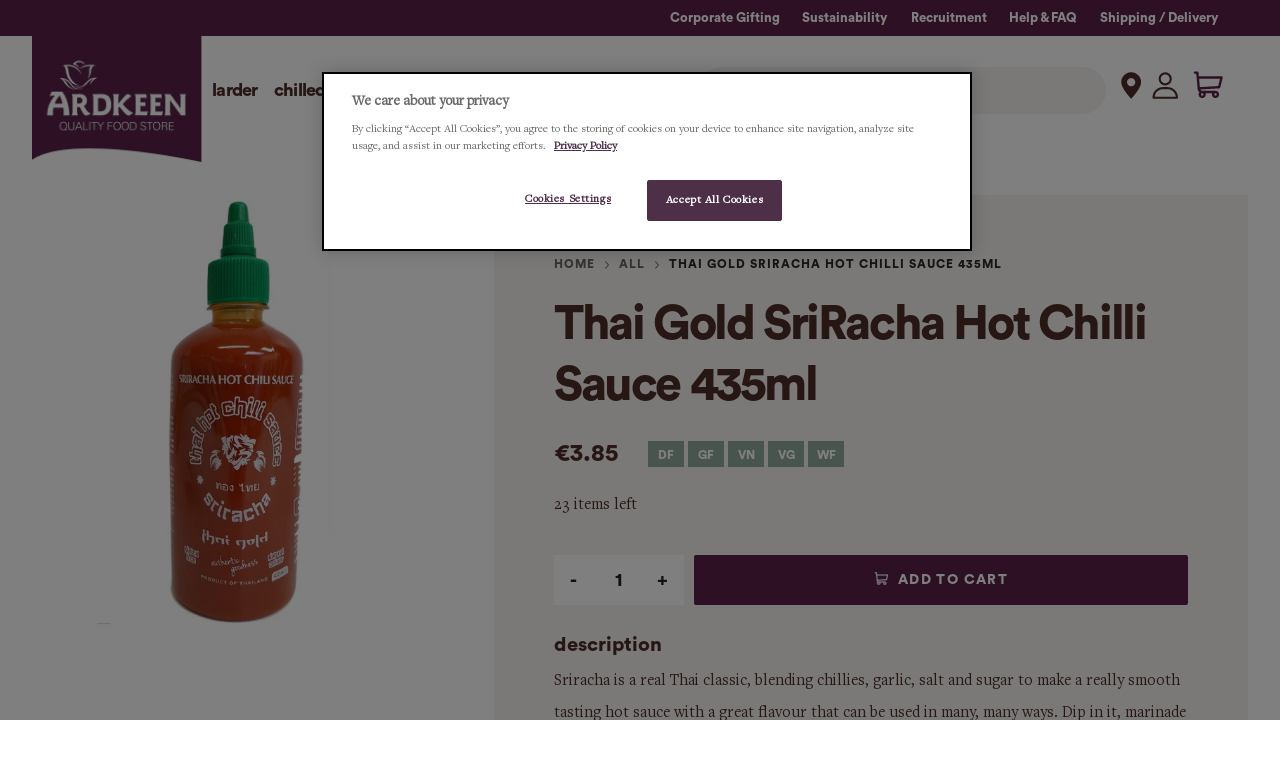

--- FILE ---
content_type: text/html; charset=utf-8
request_url: https://www.ardkeen.com/products/thai-gold-sriracha-hot-chilli-sauce-435ml
body_size: 69561
content:


 <!doctype html>
<html lang="en">
<head> <!-- Google Tag Manager -->
<script>
    (function(w,d,s,l,i){w[l]=w[l]||[];w[l].push({'gtm.start':
            new Date().getTime(),event:'gtm.js'});var f=d.getElementsByTagName(s)[0], j=d.createElement(s),dl=l!='dataLayer'?'&l='+l:'';j.async=true;j.src='https://www.googletagmanager.com/gtm.js?id='+i+dl;f.parentNode.insertBefore(j,f);
        })(window,document,'script','dataLayer','GTM-MFPX4D3');</script>
<!-- End Google Tag Manager --> <meta charset="utf-8"> <meta http-equiv="cleartype" content="on"> <meta name="robots" content="index,follow"> <meta name="viewport" content="width=device-width,initial-scale=1"> <meta name="theme-color" content="#ffffff"> <link rel="canonical" href="https://www.ardkeen.com/products/thai-gold-sriracha-hot-chilli-sauce-435ml" /><title>Thai Gold SriRacha Hot Chilli Sauce 435ml - Ardkeen Quality Food Store</title> <link rel="preconnect dns-prefetch" href="https://fonts.shopifycdn.com" /> <link rel="preconnect dns-prefetch" href="https://cdn.shopify.com" /> <link rel="preconnect dns-prefetch" href="https://v.shopify.com" /> <link rel="preconnect dns-prefetch" href="https://cdn.shopifycloud.com" /> <script defer src="//www.ardkeen.com/cdn/shop/t/29/assets/custom.js?v=60726798486752633861736160010"></script> <link href="//www.ardkeen.com/cdn/shop/t/29/assets/fancybox.css?v=30466120580444283401642588451" rel="stylesheet" type="text/css" media="all" /> <!-- Stylesheets for Flex "2.0.8" --> <style>   
</style> <link href="//www.ardkeen.com/cdn/shop/t/29/assets/styles.scss.css?v=172641047358652639161762422481" rel="stylesheet" type="text/css" media="all" /> <link href="//www.ardkeen.com/cdn/shop/t/29/assets/custom-styles.scss.css?v=7185050296696961981736160014" rel="stylesheet" type="text/css" media="all" /> <script type="text/javascript" src="/services/javascripts/currencies.js" ></script> <script>
    

Shopify = window.Shopify || {};


window.theme = {
  info: {
    name: "Flex",
    version: "2.0.8"
  }
}


Currency = window.Currency || {};
Currency.show_multiple_currencies = false;
Currency.shop_currency = "EUR";
Currency.default_currency = "USD";
Currency.display_format = "money_format";
Currency.money_format = "€{{amount}}";
Currency.money_format_no_currency = "€{{amount}}";
Currency.money_format_currency = "€{{amount}} EUR";
Currency.native_multi_currency = true;
Currency.iso_code = "EUR";
Currency.symbol = "€";




Window.theme = {};
Window.theme.allCountryOptionTags = "\u003coption value=\"Ireland\" data-provinces=\"[[\u0026quot;Carlow\u0026quot;,\u0026quot;Carlow\u0026quot;],[\u0026quot;Cavan\u0026quot;,\u0026quot;Cavan\u0026quot;],[\u0026quot;Clare\u0026quot;,\u0026quot;Clare\u0026quot;],[\u0026quot;Cork\u0026quot;,\u0026quot;Cork\u0026quot;],[\u0026quot;Donegal\u0026quot;,\u0026quot;Donegal\u0026quot;],[\u0026quot;Dublin\u0026quot;,\u0026quot;Dublin\u0026quot;],[\u0026quot;Galway\u0026quot;,\u0026quot;Galway\u0026quot;],[\u0026quot;Kerry\u0026quot;,\u0026quot;Kerry\u0026quot;],[\u0026quot;Kildare\u0026quot;,\u0026quot;Kildare\u0026quot;],[\u0026quot;Kilkenny\u0026quot;,\u0026quot;Kilkenny\u0026quot;],[\u0026quot;Laois\u0026quot;,\u0026quot;Laois\u0026quot;],[\u0026quot;Leitrim\u0026quot;,\u0026quot;Leitrim\u0026quot;],[\u0026quot;Limerick\u0026quot;,\u0026quot;Limerick\u0026quot;],[\u0026quot;Longford\u0026quot;,\u0026quot;Longford\u0026quot;],[\u0026quot;Louth\u0026quot;,\u0026quot;Louth\u0026quot;],[\u0026quot;Mayo\u0026quot;,\u0026quot;Mayo\u0026quot;],[\u0026quot;Meath\u0026quot;,\u0026quot;Meath\u0026quot;],[\u0026quot;Monaghan\u0026quot;,\u0026quot;Monaghan\u0026quot;],[\u0026quot;Offaly\u0026quot;,\u0026quot;Offaly\u0026quot;],[\u0026quot;Roscommon\u0026quot;,\u0026quot;Roscommon\u0026quot;],[\u0026quot;Sligo\u0026quot;,\u0026quot;Sligo\u0026quot;],[\u0026quot;Tipperary\u0026quot;,\u0026quot;Tipperary\u0026quot;],[\u0026quot;Waterford\u0026quot;,\u0026quot;Waterford\u0026quot;],[\u0026quot;Westmeath\u0026quot;,\u0026quot;Westmeath\u0026quot;],[\u0026quot;Wexford\u0026quot;,\u0026quot;Wexford\u0026quot;],[\u0026quot;Wicklow\u0026quot;,\u0026quot;Wicklow\u0026quot;]]\"\u003eIreland\u003c\/option\u003e\n\u003coption value=\"United Kingdom\" data-provinces=\"[[\u0026quot;British Forces\u0026quot;,\u0026quot;British Forces\u0026quot;],[\u0026quot;England\u0026quot;,\u0026quot;England\u0026quot;],[\u0026quot;Northern Ireland\u0026quot;,\u0026quot;Northern Ireland\u0026quot;],[\u0026quot;Scotland\u0026quot;,\u0026quot;Scotland\u0026quot;],[\u0026quot;Wales\u0026quot;,\u0026quot;Wales\u0026quot;]]\"\u003eUnited Kingdom\u003c\/option\u003e\n\u003coption value=\"United States\" data-provinces=\"[[\u0026quot;Alabama\u0026quot;,\u0026quot;Alabama\u0026quot;],[\u0026quot;Alaska\u0026quot;,\u0026quot;Alaska\u0026quot;],[\u0026quot;American Samoa\u0026quot;,\u0026quot;American Samoa\u0026quot;],[\u0026quot;Arizona\u0026quot;,\u0026quot;Arizona\u0026quot;],[\u0026quot;Arkansas\u0026quot;,\u0026quot;Arkansas\u0026quot;],[\u0026quot;Armed Forces Americas\u0026quot;,\u0026quot;Armed Forces Americas\u0026quot;],[\u0026quot;Armed Forces Europe\u0026quot;,\u0026quot;Armed Forces Europe\u0026quot;],[\u0026quot;Armed Forces Pacific\u0026quot;,\u0026quot;Armed Forces Pacific\u0026quot;],[\u0026quot;California\u0026quot;,\u0026quot;California\u0026quot;],[\u0026quot;Colorado\u0026quot;,\u0026quot;Colorado\u0026quot;],[\u0026quot;Connecticut\u0026quot;,\u0026quot;Connecticut\u0026quot;],[\u0026quot;Delaware\u0026quot;,\u0026quot;Delaware\u0026quot;],[\u0026quot;District of Columbia\u0026quot;,\u0026quot;Washington DC\u0026quot;],[\u0026quot;Federated States of Micronesia\u0026quot;,\u0026quot;Micronesia\u0026quot;],[\u0026quot;Florida\u0026quot;,\u0026quot;Florida\u0026quot;],[\u0026quot;Georgia\u0026quot;,\u0026quot;Georgia\u0026quot;],[\u0026quot;Guam\u0026quot;,\u0026quot;Guam\u0026quot;],[\u0026quot;Hawaii\u0026quot;,\u0026quot;Hawaii\u0026quot;],[\u0026quot;Idaho\u0026quot;,\u0026quot;Idaho\u0026quot;],[\u0026quot;Illinois\u0026quot;,\u0026quot;Illinois\u0026quot;],[\u0026quot;Indiana\u0026quot;,\u0026quot;Indiana\u0026quot;],[\u0026quot;Iowa\u0026quot;,\u0026quot;Iowa\u0026quot;],[\u0026quot;Kansas\u0026quot;,\u0026quot;Kansas\u0026quot;],[\u0026quot;Kentucky\u0026quot;,\u0026quot;Kentucky\u0026quot;],[\u0026quot;Louisiana\u0026quot;,\u0026quot;Louisiana\u0026quot;],[\u0026quot;Maine\u0026quot;,\u0026quot;Maine\u0026quot;],[\u0026quot;Marshall Islands\u0026quot;,\u0026quot;Marshall Islands\u0026quot;],[\u0026quot;Maryland\u0026quot;,\u0026quot;Maryland\u0026quot;],[\u0026quot;Massachusetts\u0026quot;,\u0026quot;Massachusetts\u0026quot;],[\u0026quot;Michigan\u0026quot;,\u0026quot;Michigan\u0026quot;],[\u0026quot;Minnesota\u0026quot;,\u0026quot;Minnesota\u0026quot;],[\u0026quot;Mississippi\u0026quot;,\u0026quot;Mississippi\u0026quot;],[\u0026quot;Missouri\u0026quot;,\u0026quot;Missouri\u0026quot;],[\u0026quot;Montana\u0026quot;,\u0026quot;Montana\u0026quot;],[\u0026quot;Nebraska\u0026quot;,\u0026quot;Nebraska\u0026quot;],[\u0026quot;Nevada\u0026quot;,\u0026quot;Nevada\u0026quot;],[\u0026quot;New Hampshire\u0026quot;,\u0026quot;New Hampshire\u0026quot;],[\u0026quot;New Jersey\u0026quot;,\u0026quot;New Jersey\u0026quot;],[\u0026quot;New Mexico\u0026quot;,\u0026quot;New Mexico\u0026quot;],[\u0026quot;New York\u0026quot;,\u0026quot;New York\u0026quot;],[\u0026quot;North Carolina\u0026quot;,\u0026quot;North Carolina\u0026quot;],[\u0026quot;North Dakota\u0026quot;,\u0026quot;North Dakota\u0026quot;],[\u0026quot;Northern Mariana Islands\u0026quot;,\u0026quot;Northern Mariana Islands\u0026quot;],[\u0026quot;Ohio\u0026quot;,\u0026quot;Ohio\u0026quot;],[\u0026quot;Oklahoma\u0026quot;,\u0026quot;Oklahoma\u0026quot;],[\u0026quot;Oregon\u0026quot;,\u0026quot;Oregon\u0026quot;],[\u0026quot;Palau\u0026quot;,\u0026quot;Palau\u0026quot;],[\u0026quot;Pennsylvania\u0026quot;,\u0026quot;Pennsylvania\u0026quot;],[\u0026quot;Puerto Rico\u0026quot;,\u0026quot;Puerto Rico\u0026quot;],[\u0026quot;Rhode Island\u0026quot;,\u0026quot;Rhode Island\u0026quot;],[\u0026quot;South Carolina\u0026quot;,\u0026quot;South Carolina\u0026quot;],[\u0026quot;South Dakota\u0026quot;,\u0026quot;South Dakota\u0026quot;],[\u0026quot;Tennessee\u0026quot;,\u0026quot;Tennessee\u0026quot;],[\u0026quot;Texas\u0026quot;,\u0026quot;Texas\u0026quot;],[\u0026quot;Utah\u0026quot;,\u0026quot;Utah\u0026quot;],[\u0026quot;Vermont\u0026quot;,\u0026quot;Vermont\u0026quot;],[\u0026quot;Virgin Islands\u0026quot;,\u0026quot;U.S. Virgin Islands\u0026quot;],[\u0026quot;Virginia\u0026quot;,\u0026quot;Virginia\u0026quot;],[\u0026quot;Washington\u0026quot;,\u0026quot;Washington\u0026quot;],[\u0026quot;West Virginia\u0026quot;,\u0026quot;West Virginia\u0026quot;],[\u0026quot;Wisconsin\u0026quot;,\u0026quot;Wisconsin\u0026quot;],[\u0026quot;Wyoming\u0026quot;,\u0026quot;Wyoming\u0026quot;]]\"\u003eUnited States\u003c\/option\u003e\n\u003coption value=\"Germany\" data-provinces=\"[]\"\u003eGermany\u003c\/option\u003e\n\u003coption value=\"---\" data-provinces=\"[]\"\u003e---\u003c\/option\u003e\n\u003coption value=\"Afghanistan\" data-provinces=\"[]\"\u003eAfghanistan\u003c\/option\u003e\n\u003coption value=\"Aland Islands\" data-provinces=\"[]\"\u003eÅland Islands\u003c\/option\u003e\n\u003coption value=\"Albania\" data-provinces=\"[]\"\u003eAlbania\u003c\/option\u003e\n\u003coption value=\"Algeria\" data-provinces=\"[]\"\u003eAlgeria\u003c\/option\u003e\n\u003coption value=\"Andorra\" data-provinces=\"[]\"\u003eAndorra\u003c\/option\u003e\n\u003coption value=\"Angola\" data-provinces=\"[]\"\u003eAngola\u003c\/option\u003e\n\u003coption value=\"Anguilla\" data-provinces=\"[]\"\u003eAnguilla\u003c\/option\u003e\n\u003coption value=\"Antigua And Barbuda\" data-provinces=\"[]\"\u003eAntigua \u0026 Barbuda\u003c\/option\u003e\n\u003coption value=\"Argentina\" data-provinces=\"[[\u0026quot;Buenos Aires\u0026quot;,\u0026quot;Buenos Aires Province\u0026quot;],[\u0026quot;Catamarca\u0026quot;,\u0026quot;Catamarca\u0026quot;],[\u0026quot;Chaco\u0026quot;,\u0026quot;Chaco\u0026quot;],[\u0026quot;Chubut\u0026quot;,\u0026quot;Chubut\u0026quot;],[\u0026quot;Ciudad Autónoma de Buenos Aires\u0026quot;,\u0026quot;Buenos Aires (Autonomous City)\u0026quot;],[\u0026quot;Corrientes\u0026quot;,\u0026quot;Corrientes\u0026quot;],[\u0026quot;Córdoba\u0026quot;,\u0026quot;Córdoba\u0026quot;],[\u0026quot;Entre Ríos\u0026quot;,\u0026quot;Entre Ríos\u0026quot;],[\u0026quot;Formosa\u0026quot;,\u0026quot;Formosa\u0026quot;],[\u0026quot;Jujuy\u0026quot;,\u0026quot;Jujuy\u0026quot;],[\u0026quot;La Pampa\u0026quot;,\u0026quot;La Pampa\u0026quot;],[\u0026quot;La Rioja\u0026quot;,\u0026quot;La Rioja\u0026quot;],[\u0026quot;Mendoza\u0026quot;,\u0026quot;Mendoza\u0026quot;],[\u0026quot;Misiones\u0026quot;,\u0026quot;Misiones\u0026quot;],[\u0026quot;Neuquén\u0026quot;,\u0026quot;Neuquén\u0026quot;],[\u0026quot;Río Negro\u0026quot;,\u0026quot;Río Negro\u0026quot;],[\u0026quot;Salta\u0026quot;,\u0026quot;Salta\u0026quot;],[\u0026quot;San Juan\u0026quot;,\u0026quot;San Juan\u0026quot;],[\u0026quot;San Luis\u0026quot;,\u0026quot;San Luis\u0026quot;],[\u0026quot;Santa Cruz\u0026quot;,\u0026quot;Santa Cruz\u0026quot;],[\u0026quot;Santa Fe\u0026quot;,\u0026quot;Santa Fe\u0026quot;],[\u0026quot;Santiago Del Estero\u0026quot;,\u0026quot;Santiago del Estero\u0026quot;],[\u0026quot;Tierra Del Fuego\u0026quot;,\u0026quot;Tierra del Fuego\u0026quot;],[\u0026quot;Tucumán\u0026quot;,\u0026quot;Tucumán\u0026quot;]]\"\u003eArgentina\u003c\/option\u003e\n\u003coption value=\"Armenia\" data-provinces=\"[]\"\u003eArmenia\u003c\/option\u003e\n\u003coption value=\"Aruba\" data-provinces=\"[]\"\u003eAruba\u003c\/option\u003e\n\u003coption value=\"Ascension Island\" data-provinces=\"[]\"\u003eAscension Island\u003c\/option\u003e\n\u003coption value=\"Australia\" data-provinces=\"[[\u0026quot;Australian Capital Territory\u0026quot;,\u0026quot;Australian Capital Territory\u0026quot;],[\u0026quot;New South Wales\u0026quot;,\u0026quot;New South Wales\u0026quot;],[\u0026quot;Northern Territory\u0026quot;,\u0026quot;Northern Territory\u0026quot;],[\u0026quot;Queensland\u0026quot;,\u0026quot;Queensland\u0026quot;],[\u0026quot;South Australia\u0026quot;,\u0026quot;South Australia\u0026quot;],[\u0026quot;Tasmania\u0026quot;,\u0026quot;Tasmania\u0026quot;],[\u0026quot;Victoria\u0026quot;,\u0026quot;Victoria\u0026quot;],[\u0026quot;Western Australia\u0026quot;,\u0026quot;Western Australia\u0026quot;]]\"\u003eAustralia\u003c\/option\u003e\n\u003coption value=\"Austria\" data-provinces=\"[]\"\u003eAustria\u003c\/option\u003e\n\u003coption value=\"Azerbaijan\" data-provinces=\"[]\"\u003eAzerbaijan\u003c\/option\u003e\n\u003coption value=\"Bahamas\" data-provinces=\"[]\"\u003eBahamas\u003c\/option\u003e\n\u003coption value=\"Bahrain\" data-provinces=\"[]\"\u003eBahrain\u003c\/option\u003e\n\u003coption value=\"Bangladesh\" data-provinces=\"[]\"\u003eBangladesh\u003c\/option\u003e\n\u003coption value=\"Barbados\" data-provinces=\"[]\"\u003eBarbados\u003c\/option\u003e\n\u003coption value=\"Belarus\" data-provinces=\"[]\"\u003eBelarus\u003c\/option\u003e\n\u003coption value=\"Belgium\" data-provinces=\"[]\"\u003eBelgium\u003c\/option\u003e\n\u003coption value=\"Belize\" data-provinces=\"[]\"\u003eBelize\u003c\/option\u003e\n\u003coption value=\"Benin\" data-provinces=\"[]\"\u003eBenin\u003c\/option\u003e\n\u003coption value=\"Bermuda\" data-provinces=\"[]\"\u003eBermuda\u003c\/option\u003e\n\u003coption value=\"Bhutan\" data-provinces=\"[]\"\u003eBhutan\u003c\/option\u003e\n\u003coption value=\"Bolivia\" data-provinces=\"[]\"\u003eBolivia\u003c\/option\u003e\n\u003coption value=\"Bosnia And Herzegovina\" data-provinces=\"[]\"\u003eBosnia \u0026 Herzegovina\u003c\/option\u003e\n\u003coption value=\"Botswana\" data-provinces=\"[]\"\u003eBotswana\u003c\/option\u003e\n\u003coption value=\"Brazil\" data-provinces=\"[[\u0026quot;Acre\u0026quot;,\u0026quot;Acre\u0026quot;],[\u0026quot;Alagoas\u0026quot;,\u0026quot;Alagoas\u0026quot;],[\u0026quot;Amapá\u0026quot;,\u0026quot;Amapá\u0026quot;],[\u0026quot;Amazonas\u0026quot;,\u0026quot;Amazonas\u0026quot;],[\u0026quot;Bahia\u0026quot;,\u0026quot;Bahia\u0026quot;],[\u0026quot;Ceará\u0026quot;,\u0026quot;Ceará\u0026quot;],[\u0026quot;Distrito Federal\u0026quot;,\u0026quot;Federal District\u0026quot;],[\u0026quot;Espírito Santo\u0026quot;,\u0026quot;Espírito Santo\u0026quot;],[\u0026quot;Goiás\u0026quot;,\u0026quot;Goiás\u0026quot;],[\u0026quot;Maranhão\u0026quot;,\u0026quot;Maranhão\u0026quot;],[\u0026quot;Mato Grosso\u0026quot;,\u0026quot;Mato Grosso\u0026quot;],[\u0026quot;Mato Grosso do Sul\u0026quot;,\u0026quot;Mato Grosso do Sul\u0026quot;],[\u0026quot;Minas Gerais\u0026quot;,\u0026quot;Minas Gerais\u0026quot;],[\u0026quot;Paraná\u0026quot;,\u0026quot;Paraná\u0026quot;],[\u0026quot;Paraíba\u0026quot;,\u0026quot;Paraíba\u0026quot;],[\u0026quot;Pará\u0026quot;,\u0026quot;Pará\u0026quot;],[\u0026quot;Pernambuco\u0026quot;,\u0026quot;Pernambuco\u0026quot;],[\u0026quot;Piauí\u0026quot;,\u0026quot;Piauí\u0026quot;],[\u0026quot;Rio Grande do Norte\u0026quot;,\u0026quot;Rio Grande do Norte\u0026quot;],[\u0026quot;Rio Grande do Sul\u0026quot;,\u0026quot;Rio Grande do Sul\u0026quot;],[\u0026quot;Rio de Janeiro\u0026quot;,\u0026quot;Rio de Janeiro\u0026quot;],[\u0026quot;Rondônia\u0026quot;,\u0026quot;Rondônia\u0026quot;],[\u0026quot;Roraima\u0026quot;,\u0026quot;Roraima\u0026quot;],[\u0026quot;Santa Catarina\u0026quot;,\u0026quot;Santa Catarina\u0026quot;],[\u0026quot;Sergipe\u0026quot;,\u0026quot;Sergipe\u0026quot;],[\u0026quot;São Paulo\u0026quot;,\u0026quot;São Paulo\u0026quot;],[\u0026quot;Tocantins\u0026quot;,\u0026quot;Tocantins\u0026quot;]]\"\u003eBrazil\u003c\/option\u003e\n\u003coption value=\"British Indian Ocean Territory\" data-provinces=\"[]\"\u003eBritish Indian Ocean Territory\u003c\/option\u003e\n\u003coption value=\"Virgin Islands, British\" data-provinces=\"[]\"\u003eBritish Virgin Islands\u003c\/option\u003e\n\u003coption value=\"Brunei\" data-provinces=\"[]\"\u003eBrunei\u003c\/option\u003e\n\u003coption value=\"Bulgaria\" data-provinces=\"[]\"\u003eBulgaria\u003c\/option\u003e\n\u003coption value=\"Burkina Faso\" data-provinces=\"[]\"\u003eBurkina Faso\u003c\/option\u003e\n\u003coption value=\"Burundi\" data-provinces=\"[]\"\u003eBurundi\u003c\/option\u003e\n\u003coption value=\"Cambodia\" data-provinces=\"[]\"\u003eCambodia\u003c\/option\u003e\n\u003coption value=\"Republic of Cameroon\" data-provinces=\"[]\"\u003eCameroon\u003c\/option\u003e\n\u003coption value=\"Canada\" data-provinces=\"[[\u0026quot;Alberta\u0026quot;,\u0026quot;Alberta\u0026quot;],[\u0026quot;British Columbia\u0026quot;,\u0026quot;British Columbia\u0026quot;],[\u0026quot;Manitoba\u0026quot;,\u0026quot;Manitoba\u0026quot;],[\u0026quot;New Brunswick\u0026quot;,\u0026quot;New Brunswick\u0026quot;],[\u0026quot;Newfoundland and Labrador\u0026quot;,\u0026quot;Newfoundland and Labrador\u0026quot;],[\u0026quot;Northwest Territories\u0026quot;,\u0026quot;Northwest Territories\u0026quot;],[\u0026quot;Nova Scotia\u0026quot;,\u0026quot;Nova Scotia\u0026quot;],[\u0026quot;Nunavut\u0026quot;,\u0026quot;Nunavut\u0026quot;],[\u0026quot;Ontario\u0026quot;,\u0026quot;Ontario\u0026quot;],[\u0026quot;Prince Edward Island\u0026quot;,\u0026quot;Prince Edward Island\u0026quot;],[\u0026quot;Quebec\u0026quot;,\u0026quot;Quebec\u0026quot;],[\u0026quot;Saskatchewan\u0026quot;,\u0026quot;Saskatchewan\u0026quot;],[\u0026quot;Yukon\u0026quot;,\u0026quot;Yukon\u0026quot;]]\"\u003eCanada\u003c\/option\u003e\n\u003coption value=\"Cape Verde\" data-provinces=\"[]\"\u003eCape Verde\u003c\/option\u003e\n\u003coption value=\"Caribbean Netherlands\" data-provinces=\"[]\"\u003eCaribbean Netherlands\u003c\/option\u003e\n\u003coption value=\"Cayman Islands\" data-provinces=\"[]\"\u003eCayman Islands\u003c\/option\u003e\n\u003coption value=\"Central African Republic\" data-provinces=\"[]\"\u003eCentral African Republic\u003c\/option\u003e\n\u003coption value=\"Chad\" data-provinces=\"[]\"\u003eChad\u003c\/option\u003e\n\u003coption value=\"Chile\" data-provinces=\"[[\u0026quot;Antofagasta\u0026quot;,\u0026quot;Antofagasta\u0026quot;],[\u0026quot;Araucanía\u0026quot;,\u0026quot;Araucanía\u0026quot;],[\u0026quot;Arica and Parinacota\u0026quot;,\u0026quot;Arica y Parinacota\u0026quot;],[\u0026quot;Atacama\u0026quot;,\u0026quot;Atacama\u0026quot;],[\u0026quot;Aysén\u0026quot;,\u0026quot;Aysén\u0026quot;],[\u0026quot;Biobío\u0026quot;,\u0026quot;Bío Bío\u0026quot;],[\u0026quot;Coquimbo\u0026quot;,\u0026quot;Coquimbo\u0026quot;],[\u0026quot;Los Lagos\u0026quot;,\u0026quot;Los Lagos\u0026quot;],[\u0026quot;Los Ríos\u0026quot;,\u0026quot;Los Ríos\u0026quot;],[\u0026quot;Magallanes\u0026quot;,\u0026quot;Magallanes Region\u0026quot;],[\u0026quot;Maule\u0026quot;,\u0026quot;Maule\u0026quot;],[\u0026quot;O\u0026#39;Higgins\u0026quot;,\u0026quot;Libertador General Bernardo O’Higgins\u0026quot;],[\u0026quot;Santiago\u0026quot;,\u0026quot;Santiago Metropolitan\u0026quot;],[\u0026quot;Tarapacá\u0026quot;,\u0026quot;Tarapacá\u0026quot;],[\u0026quot;Valparaíso\u0026quot;,\u0026quot;Valparaíso\u0026quot;],[\u0026quot;Ñuble\u0026quot;,\u0026quot;Ñuble\u0026quot;]]\"\u003eChile\u003c\/option\u003e\n\u003coption value=\"China\" data-provinces=\"[[\u0026quot;Anhui\u0026quot;,\u0026quot;Anhui\u0026quot;],[\u0026quot;Beijing\u0026quot;,\u0026quot;Beijing\u0026quot;],[\u0026quot;Chongqing\u0026quot;,\u0026quot;Chongqing\u0026quot;],[\u0026quot;Fujian\u0026quot;,\u0026quot;Fujian\u0026quot;],[\u0026quot;Gansu\u0026quot;,\u0026quot;Gansu\u0026quot;],[\u0026quot;Guangdong\u0026quot;,\u0026quot;Guangdong\u0026quot;],[\u0026quot;Guangxi\u0026quot;,\u0026quot;Guangxi\u0026quot;],[\u0026quot;Guizhou\u0026quot;,\u0026quot;Guizhou\u0026quot;],[\u0026quot;Hainan\u0026quot;,\u0026quot;Hainan\u0026quot;],[\u0026quot;Hebei\u0026quot;,\u0026quot;Hebei\u0026quot;],[\u0026quot;Heilongjiang\u0026quot;,\u0026quot;Heilongjiang\u0026quot;],[\u0026quot;Henan\u0026quot;,\u0026quot;Henan\u0026quot;],[\u0026quot;Hubei\u0026quot;,\u0026quot;Hubei\u0026quot;],[\u0026quot;Hunan\u0026quot;,\u0026quot;Hunan\u0026quot;],[\u0026quot;Inner Mongolia\u0026quot;,\u0026quot;Inner Mongolia\u0026quot;],[\u0026quot;Jiangsu\u0026quot;,\u0026quot;Jiangsu\u0026quot;],[\u0026quot;Jiangxi\u0026quot;,\u0026quot;Jiangxi\u0026quot;],[\u0026quot;Jilin\u0026quot;,\u0026quot;Jilin\u0026quot;],[\u0026quot;Liaoning\u0026quot;,\u0026quot;Liaoning\u0026quot;],[\u0026quot;Ningxia\u0026quot;,\u0026quot;Ningxia\u0026quot;],[\u0026quot;Qinghai\u0026quot;,\u0026quot;Qinghai\u0026quot;],[\u0026quot;Shaanxi\u0026quot;,\u0026quot;Shaanxi\u0026quot;],[\u0026quot;Shandong\u0026quot;,\u0026quot;Shandong\u0026quot;],[\u0026quot;Shanghai\u0026quot;,\u0026quot;Shanghai\u0026quot;],[\u0026quot;Shanxi\u0026quot;,\u0026quot;Shanxi\u0026quot;],[\u0026quot;Sichuan\u0026quot;,\u0026quot;Sichuan\u0026quot;],[\u0026quot;Tianjin\u0026quot;,\u0026quot;Tianjin\u0026quot;],[\u0026quot;Xinjiang\u0026quot;,\u0026quot;Xinjiang\u0026quot;],[\u0026quot;Xizang\u0026quot;,\u0026quot;Tibet\u0026quot;],[\u0026quot;Yunnan\u0026quot;,\u0026quot;Yunnan\u0026quot;],[\u0026quot;Zhejiang\u0026quot;,\u0026quot;Zhejiang\u0026quot;]]\"\u003eChina\u003c\/option\u003e\n\u003coption value=\"Christmas Island\" data-provinces=\"[]\"\u003eChristmas Island\u003c\/option\u003e\n\u003coption value=\"Cocos (Keeling) Islands\" data-provinces=\"[]\"\u003eCocos (Keeling) Islands\u003c\/option\u003e\n\u003coption value=\"Colombia\" data-provinces=\"[[\u0026quot;Amazonas\u0026quot;,\u0026quot;Amazonas\u0026quot;],[\u0026quot;Antioquia\u0026quot;,\u0026quot;Antioquia\u0026quot;],[\u0026quot;Arauca\u0026quot;,\u0026quot;Arauca\u0026quot;],[\u0026quot;Atlántico\u0026quot;,\u0026quot;Atlántico\u0026quot;],[\u0026quot;Bogotá, D.C.\u0026quot;,\u0026quot;Capital District\u0026quot;],[\u0026quot;Bolívar\u0026quot;,\u0026quot;Bolívar\u0026quot;],[\u0026quot;Boyacá\u0026quot;,\u0026quot;Boyacá\u0026quot;],[\u0026quot;Caldas\u0026quot;,\u0026quot;Caldas\u0026quot;],[\u0026quot;Caquetá\u0026quot;,\u0026quot;Caquetá\u0026quot;],[\u0026quot;Casanare\u0026quot;,\u0026quot;Casanare\u0026quot;],[\u0026quot;Cauca\u0026quot;,\u0026quot;Cauca\u0026quot;],[\u0026quot;Cesar\u0026quot;,\u0026quot;Cesar\u0026quot;],[\u0026quot;Chocó\u0026quot;,\u0026quot;Chocó\u0026quot;],[\u0026quot;Cundinamarca\u0026quot;,\u0026quot;Cundinamarca\u0026quot;],[\u0026quot;Córdoba\u0026quot;,\u0026quot;Córdoba\u0026quot;],[\u0026quot;Guainía\u0026quot;,\u0026quot;Guainía\u0026quot;],[\u0026quot;Guaviare\u0026quot;,\u0026quot;Guaviare\u0026quot;],[\u0026quot;Huila\u0026quot;,\u0026quot;Huila\u0026quot;],[\u0026quot;La Guajira\u0026quot;,\u0026quot;La Guajira\u0026quot;],[\u0026quot;Magdalena\u0026quot;,\u0026quot;Magdalena\u0026quot;],[\u0026quot;Meta\u0026quot;,\u0026quot;Meta\u0026quot;],[\u0026quot;Nariño\u0026quot;,\u0026quot;Nariño\u0026quot;],[\u0026quot;Norte de Santander\u0026quot;,\u0026quot;Norte de Santander\u0026quot;],[\u0026quot;Putumayo\u0026quot;,\u0026quot;Putumayo\u0026quot;],[\u0026quot;Quindío\u0026quot;,\u0026quot;Quindío\u0026quot;],[\u0026quot;Risaralda\u0026quot;,\u0026quot;Risaralda\u0026quot;],[\u0026quot;San Andrés, Providencia y Santa Catalina\u0026quot;,\u0026quot;San Andrés \\u0026 Providencia\u0026quot;],[\u0026quot;Santander\u0026quot;,\u0026quot;Santander\u0026quot;],[\u0026quot;Sucre\u0026quot;,\u0026quot;Sucre\u0026quot;],[\u0026quot;Tolima\u0026quot;,\u0026quot;Tolima\u0026quot;],[\u0026quot;Valle del Cauca\u0026quot;,\u0026quot;Valle del Cauca\u0026quot;],[\u0026quot;Vaupés\u0026quot;,\u0026quot;Vaupés\u0026quot;],[\u0026quot;Vichada\u0026quot;,\u0026quot;Vichada\u0026quot;]]\"\u003eColombia\u003c\/option\u003e\n\u003coption value=\"Comoros\" data-provinces=\"[]\"\u003eComoros\u003c\/option\u003e\n\u003coption value=\"Congo\" data-provinces=\"[]\"\u003eCongo - Brazzaville\u003c\/option\u003e\n\u003coption value=\"Congo, The Democratic Republic Of The\" data-provinces=\"[]\"\u003eCongo - Kinshasa\u003c\/option\u003e\n\u003coption value=\"Cook Islands\" data-provinces=\"[]\"\u003eCook Islands\u003c\/option\u003e\n\u003coption value=\"Costa Rica\" data-provinces=\"[[\u0026quot;Alajuela\u0026quot;,\u0026quot;Alajuela\u0026quot;],[\u0026quot;Cartago\u0026quot;,\u0026quot;Cartago\u0026quot;],[\u0026quot;Guanacaste\u0026quot;,\u0026quot;Guanacaste\u0026quot;],[\u0026quot;Heredia\u0026quot;,\u0026quot;Heredia\u0026quot;],[\u0026quot;Limón\u0026quot;,\u0026quot;Limón\u0026quot;],[\u0026quot;Puntarenas\u0026quot;,\u0026quot;Puntarenas\u0026quot;],[\u0026quot;San José\u0026quot;,\u0026quot;San José\u0026quot;]]\"\u003eCosta Rica\u003c\/option\u003e\n\u003coption value=\"Croatia\" data-provinces=\"[]\"\u003eCroatia\u003c\/option\u003e\n\u003coption value=\"Curaçao\" data-provinces=\"[]\"\u003eCuraçao\u003c\/option\u003e\n\u003coption value=\"Cyprus\" data-provinces=\"[]\"\u003eCyprus\u003c\/option\u003e\n\u003coption value=\"Czech Republic\" data-provinces=\"[]\"\u003eCzechia\u003c\/option\u003e\n\u003coption value=\"Côte d'Ivoire\" data-provinces=\"[]\"\u003eCôte d’Ivoire\u003c\/option\u003e\n\u003coption value=\"Denmark\" data-provinces=\"[]\"\u003eDenmark\u003c\/option\u003e\n\u003coption value=\"Djibouti\" data-provinces=\"[]\"\u003eDjibouti\u003c\/option\u003e\n\u003coption value=\"Dominica\" data-provinces=\"[]\"\u003eDominica\u003c\/option\u003e\n\u003coption value=\"Dominican Republic\" data-provinces=\"[]\"\u003eDominican Republic\u003c\/option\u003e\n\u003coption value=\"Ecuador\" data-provinces=\"[]\"\u003eEcuador\u003c\/option\u003e\n\u003coption value=\"Egypt\" data-provinces=\"[[\u0026quot;6th of October\u0026quot;,\u0026quot;6th of October\u0026quot;],[\u0026quot;Al Sharqia\u0026quot;,\u0026quot;Al Sharqia\u0026quot;],[\u0026quot;Alexandria\u0026quot;,\u0026quot;Alexandria\u0026quot;],[\u0026quot;Aswan\u0026quot;,\u0026quot;Aswan\u0026quot;],[\u0026quot;Asyut\u0026quot;,\u0026quot;Asyut\u0026quot;],[\u0026quot;Beheira\u0026quot;,\u0026quot;Beheira\u0026quot;],[\u0026quot;Beni Suef\u0026quot;,\u0026quot;Beni Suef\u0026quot;],[\u0026quot;Cairo\u0026quot;,\u0026quot;Cairo\u0026quot;],[\u0026quot;Dakahlia\u0026quot;,\u0026quot;Dakahlia\u0026quot;],[\u0026quot;Damietta\u0026quot;,\u0026quot;Damietta\u0026quot;],[\u0026quot;Faiyum\u0026quot;,\u0026quot;Faiyum\u0026quot;],[\u0026quot;Gharbia\u0026quot;,\u0026quot;Gharbia\u0026quot;],[\u0026quot;Giza\u0026quot;,\u0026quot;Giza\u0026quot;],[\u0026quot;Helwan\u0026quot;,\u0026quot;Helwan\u0026quot;],[\u0026quot;Ismailia\u0026quot;,\u0026quot;Ismailia\u0026quot;],[\u0026quot;Kafr el-Sheikh\u0026quot;,\u0026quot;Kafr el-Sheikh\u0026quot;],[\u0026quot;Luxor\u0026quot;,\u0026quot;Luxor\u0026quot;],[\u0026quot;Matrouh\u0026quot;,\u0026quot;Matrouh\u0026quot;],[\u0026quot;Minya\u0026quot;,\u0026quot;Minya\u0026quot;],[\u0026quot;Monufia\u0026quot;,\u0026quot;Monufia\u0026quot;],[\u0026quot;New Valley\u0026quot;,\u0026quot;New Valley\u0026quot;],[\u0026quot;North Sinai\u0026quot;,\u0026quot;North Sinai\u0026quot;],[\u0026quot;Port Said\u0026quot;,\u0026quot;Port Said\u0026quot;],[\u0026quot;Qalyubia\u0026quot;,\u0026quot;Qalyubia\u0026quot;],[\u0026quot;Qena\u0026quot;,\u0026quot;Qena\u0026quot;],[\u0026quot;Red Sea\u0026quot;,\u0026quot;Red Sea\u0026quot;],[\u0026quot;Sohag\u0026quot;,\u0026quot;Sohag\u0026quot;],[\u0026quot;South Sinai\u0026quot;,\u0026quot;South Sinai\u0026quot;],[\u0026quot;Suez\u0026quot;,\u0026quot;Suez\u0026quot;]]\"\u003eEgypt\u003c\/option\u003e\n\u003coption value=\"El Salvador\" data-provinces=\"[[\u0026quot;Ahuachapán\u0026quot;,\u0026quot;Ahuachapán\u0026quot;],[\u0026quot;Cabañas\u0026quot;,\u0026quot;Cabañas\u0026quot;],[\u0026quot;Chalatenango\u0026quot;,\u0026quot;Chalatenango\u0026quot;],[\u0026quot;Cuscatlán\u0026quot;,\u0026quot;Cuscatlán\u0026quot;],[\u0026quot;La Libertad\u0026quot;,\u0026quot;La Libertad\u0026quot;],[\u0026quot;La Paz\u0026quot;,\u0026quot;La Paz\u0026quot;],[\u0026quot;La Unión\u0026quot;,\u0026quot;La Unión\u0026quot;],[\u0026quot;Morazán\u0026quot;,\u0026quot;Morazán\u0026quot;],[\u0026quot;San Miguel\u0026quot;,\u0026quot;San Miguel\u0026quot;],[\u0026quot;San Salvador\u0026quot;,\u0026quot;San Salvador\u0026quot;],[\u0026quot;San Vicente\u0026quot;,\u0026quot;San Vicente\u0026quot;],[\u0026quot;Santa Ana\u0026quot;,\u0026quot;Santa Ana\u0026quot;],[\u0026quot;Sonsonate\u0026quot;,\u0026quot;Sonsonate\u0026quot;],[\u0026quot;Usulután\u0026quot;,\u0026quot;Usulután\u0026quot;]]\"\u003eEl Salvador\u003c\/option\u003e\n\u003coption value=\"Equatorial Guinea\" data-provinces=\"[]\"\u003eEquatorial Guinea\u003c\/option\u003e\n\u003coption value=\"Eritrea\" data-provinces=\"[]\"\u003eEritrea\u003c\/option\u003e\n\u003coption value=\"Estonia\" data-provinces=\"[]\"\u003eEstonia\u003c\/option\u003e\n\u003coption value=\"Eswatini\" data-provinces=\"[]\"\u003eEswatini\u003c\/option\u003e\n\u003coption value=\"Ethiopia\" data-provinces=\"[]\"\u003eEthiopia\u003c\/option\u003e\n\u003coption value=\"Falkland Islands (Malvinas)\" data-provinces=\"[]\"\u003eFalkland Islands\u003c\/option\u003e\n\u003coption value=\"Faroe Islands\" data-provinces=\"[]\"\u003eFaroe Islands\u003c\/option\u003e\n\u003coption value=\"Fiji\" data-provinces=\"[]\"\u003eFiji\u003c\/option\u003e\n\u003coption value=\"Finland\" data-provinces=\"[]\"\u003eFinland\u003c\/option\u003e\n\u003coption value=\"France\" data-provinces=\"[]\"\u003eFrance\u003c\/option\u003e\n\u003coption value=\"French Guiana\" data-provinces=\"[]\"\u003eFrench Guiana\u003c\/option\u003e\n\u003coption value=\"French Polynesia\" data-provinces=\"[]\"\u003eFrench Polynesia\u003c\/option\u003e\n\u003coption value=\"French Southern Territories\" data-provinces=\"[]\"\u003eFrench Southern Territories\u003c\/option\u003e\n\u003coption value=\"Gabon\" data-provinces=\"[]\"\u003eGabon\u003c\/option\u003e\n\u003coption value=\"Gambia\" data-provinces=\"[]\"\u003eGambia\u003c\/option\u003e\n\u003coption value=\"Georgia\" data-provinces=\"[]\"\u003eGeorgia\u003c\/option\u003e\n\u003coption value=\"Germany\" data-provinces=\"[]\"\u003eGermany\u003c\/option\u003e\n\u003coption value=\"Ghana\" data-provinces=\"[]\"\u003eGhana\u003c\/option\u003e\n\u003coption value=\"Gibraltar\" data-provinces=\"[]\"\u003eGibraltar\u003c\/option\u003e\n\u003coption value=\"Greece\" data-provinces=\"[]\"\u003eGreece\u003c\/option\u003e\n\u003coption value=\"Greenland\" data-provinces=\"[]\"\u003eGreenland\u003c\/option\u003e\n\u003coption value=\"Grenada\" data-provinces=\"[]\"\u003eGrenada\u003c\/option\u003e\n\u003coption value=\"Guadeloupe\" data-provinces=\"[]\"\u003eGuadeloupe\u003c\/option\u003e\n\u003coption value=\"Guatemala\" data-provinces=\"[[\u0026quot;Alta Verapaz\u0026quot;,\u0026quot;Alta Verapaz\u0026quot;],[\u0026quot;Baja Verapaz\u0026quot;,\u0026quot;Baja Verapaz\u0026quot;],[\u0026quot;Chimaltenango\u0026quot;,\u0026quot;Chimaltenango\u0026quot;],[\u0026quot;Chiquimula\u0026quot;,\u0026quot;Chiquimula\u0026quot;],[\u0026quot;El Progreso\u0026quot;,\u0026quot;El Progreso\u0026quot;],[\u0026quot;Escuintla\u0026quot;,\u0026quot;Escuintla\u0026quot;],[\u0026quot;Guatemala\u0026quot;,\u0026quot;Guatemala\u0026quot;],[\u0026quot;Huehuetenango\u0026quot;,\u0026quot;Huehuetenango\u0026quot;],[\u0026quot;Izabal\u0026quot;,\u0026quot;Izabal\u0026quot;],[\u0026quot;Jalapa\u0026quot;,\u0026quot;Jalapa\u0026quot;],[\u0026quot;Jutiapa\u0026quot;,\u0026quot;Jutiapa\u0026quot;],[\u0026quot;Petén\u0026quot;,\u0026quot;Petén\u0026quot;],[\u0026quot;Quetzaltenango\u0026quot;,\u0026quot;Quetzaltenango\u0026quot;],[\u0026quot;Quiché\u0026quot;,\u0026quot;Quiché\u0026quot;],[\u0026quot;Retalhuleu\u0026quot;,\u0026quot;Retalhuleu\u0026quot;],[\u0026quot;Sacatepéquez\u0026quot;,\u0026quot;Sacatepéquez\u0026quot;],[\u0026quot;San Marcos\u0026quot;,\u0026quot;San Marcos\u0026quot;],[\u0026quot;Santa Rosa\u0026quot;,\u0026quot;Santa Rosa\u0026quot;],[\u0026quot;Sololá\u0026quot;,\u0026quot;Sololá\u0026quot;],[\u0026quot;Suchitepéquez\u0026quot;,\u0026quot;Suchitepéquez\u0026quot;],[\u0026quot;Totonicapán\u0026quot;,\u0026quot;Totonicapán\u0026quot;],[\u0026quot;Zacapa\u0026quot;,\u0026quot;Zacapa\u0026quot;]]\"\u003eGuatemala\u003c\/option\u003e\n\u003coption value=\"Guernsey\" data-provinces=\"[]\"\u003eGuernsey\u003c\/option\u003e\n\u003coption value=\"Guinea\" data-provinces=\"[]\"\u003eGuinea\u003c\/option\u003e\n\u003coption value=\"Guinea Bissau\" data-provinces=\"[]\"\u003eGuinea-Bissau\u003c\/option\u003e\n\u003coption value=\"Guyana\" data-provinces=\"[]\"\u003eGuyana\u003c\/option\u003e\n\u003coption value=\"Haiti\" data-provinces=\"[]\"\u003eHaiti\u003c\/option\u003e\n\u003coption value=\"Honduras\" data-provinces=\"[]\"\u003eHonduras\u003c\/option\u003e\n\u003coption value=\"Hong Kong\" data-provinces=\"[[\u0026quot;Hong Kong Island\u0026quot;,\u0026quot;Hong Kong Island\u0026quot;],[\u0026quot;Kowloon\u0026quot;,\u0026quot;Kowloon\u0026quot;],[\u0026quot;New Territories\u0026quot;,\u0026quot;New Territories\u0026quot;]]\"\u003eHong Kong SAR\u003c\/option\u003e\n\u003coption value=\"Hungary\" data-provinces=\"[]\"\u003eHungary\u003c\/option\u003e\n\u003coption value=\"Iceland\" data-provinces=\"[]\"\u003eIceland\u003c\/option\u003e\n\u003coption value=\"India\" data-provinces=\"[[\u0026quot;Andaman and Nicobar Islands\u0026quot;,\u0026quot;Andaman and Nicobar Islands\u0026quot;],[\u0026quot;Andhra Pradesh\u0026quot;,\u0026quot;Andhra Pradesh\u0026quot;],[\u0026quot;Arunachal Pradesh\u0026quot;,\u0026quot;Arunachal Pradesh\u0026quot;],[\u0026quot;Assam\u0026quot;,\u0026quot;Assam\u0026quot;],[\u0026quot;Bihar\u0026quot;,\u0026quot;Bihar\u0026quot;],[\u0026quot;Chandigarh\u0026quot;,\u0026quot;Chandigarh\u0026quot;],[\u0026quot;Chhattisgarh\u0026quot;,\u0026quot;Chhattisgarh\u0026quot;],[\u0026quot;Dadra and Nagar Haveli\u0026quot;,\u0026quot;Dadra and Nagar Haveli\u0026quot;],[\u0026quot;Daman and Diu\u0026quot;,\u0026quot;Daman and Diu\u0026quot;],[\u0026quot;Delhi\u0026quot;,\u0026quot;Delhi\u0026quot;],[\u0026quot;Goa\u0026quot;,\u0026quot;Goa\u0026quot;],[\u0026quot;Gujarat\u0026quot;,\u0026quot;Gujarat\u0026quot;],[\u0026quot;Haryana\u0026quot;,\u0026quot;Haryana\u0026quot;],[\u0026quot;Himachal Pradesh\u0026quot;,\u0026quot;Himachal Pradesh\u0026quot;],[\u0026quot;Jammu and Kashmir\u0026quot;,\u0026quot;Jammu and Kashmir\u0026quot;],[\u0026quot;Jharkhand\u0026quot;,\u0026quot;Jharkhand\u0026quot;],[\u0026quot;Karnataka\u0026quot;,\u0026quot;Karnataka\u0026quot;],[\u0026quot;Kerala\u0026quot;,\u0026quot;Kerala\u0026quot;],[\u0026quot;Ladakh\u0026quot;,\u0026quot;Ladakh\u0026quot;],[\u0026quot;Lakshadweep\u0026quot;,\u0026quot;Lakshadweep\u0026quot;],[\u0026quot;Madhya Pradesh\u0026quot;,\u0026quot;Madhya Pradesh\u0026quot;],[\u0026quot;Maharashtra\u0026quot;,\u0026quot;Maharashtra\u0026quot;],[\u0026quot;Manipur\u0026quot;,\u0026quot;Manipur\u0026quot;],[\u0026quot;Meghalaya\u0026quot;,\u0026quot;Meghalaya\u0026quot;],[\u0026quot;Mizoram\u0026quot;,\u0026quot;Mizoram\u0026quot;],[\u0026quot;Nagaland\u0026quot;,\u0026quot;Nagaland\u0026quot;],[\u0026quot;Odisha\u0026quot;,\u0026quot;Odisha\u0026quot;],[\u0026quot;Puducherry\u0026quot;,\u0026quot;Puducherry\u0026quot;],[\u0026quot;Punjab\u0026quot;,\u0026quot;Punjab\u0026quot;],[\u0026quot;Rajasthan\u0026quot;,\u0026quot;Rajasthan\u0026quot;],[\u0026quot;Sikkim\u0026quot;,\u0026quot;Sikkim\u0026quot;],[\u0026quot;Tamil Nadu\u0026quot;,\u0026quot;Tamil Nadu\u0026quot;],[\u0026quot;Telangana\u0026quot;,\u0026quot;Telangana\u0026quot;],[\u0026quot;Tripura\u0026quot;,\u0026quot;Tripura\u0026quot;],[\u0026quot;Uttar Pradesh\u0026quot;,\u0026quot;Uttar Pradesh\u0026quot;],[\u0026quot;Uttarakhand\u0026quot;,\u0026quot;Uttarakhand\u0026quot;],[\u0026quot;West Bengal\u0026quot;,\u0026quot;West Bengal\u0026quot;]]\"\u003eIndia\u003c\/option\u003e\n\u003coption value=\"Indonesia\" data-provinces=\"[[\u0026quot;Aceh\u0026quot;,\u0026quot;Aceh\u0026quot;],[\u0026quot;Bali\u0026quot;,\u0026quot;Bali\u0026quot;],[\u0026quot;Bangka Belitung\u0026quot;,\u0026quot;Bangka–Belitung Islands\u0026quot;],[\u0026quot;Banten\u0026quot;,\u0026quot;Banten\u0026quot;],[\u0026quot;Bengkulu\u0026quot;,\u0026quot;Bengkulu\u0026quot;],[\u0026quot;Gorontalo\u0026quot;,\u0026quot;Gorontalo\u0026quot;],[\u0026quot;Jakarta\u0026quot;,\u0026quot;Jakarta\u0026quot;],[\u0026quot;Jambi\u0026quot;,\u0026quot;Jambi\u0026quot;],[\u0026quot;Jawa Barat\u0026quot;,\u0026quot;West Java\u0026quot;],[\u0026quot;Jawa Tengah\u0026quot;,\u0026quot;Central Java\u0026quot;],[\u0026quot;Jawa Timur\u0026quot;,\u0026quot;East Java\u0026quot;],[\u0026quot;Kalimantan Barat\u0026quot;,\u0026quot;West Kalimantan\u0026quot;],[\u0026quot;Kalimantan Selatan\u0026quot;,\u0026quot;South Kalimantan\u0026quot;],[\u0026quot;Kalimantan Tengah\u0026quot;,\u0026quot;Central Kalimantan\u0026quot;],[\u0026quot;Kalimantan Timur\u0026quot;,\u0026quot;East Kalimantan\u0026quot;],[\u0026quot;Kalimantan Utara\u0026quot;,\u0026quot;North Kalimantan\u0026quot;],[\u0026quot;Kepulauan Riau\u0026quot;,\u0026quot;Riau Islands\u0026quot;],[\u0026quot;Lampung\u0026quot;,\u0026quot;Lampung\u0026quot;],[\u0026quot;Maluku\u0026quot;,\u0026quot;Maluku\u0026quot;],[\u0026quot;Maluku Utara\u0026quot;,\u0026quot;North Maluku\u0026quot;],[\u0026quot;North Sumatra\u0026quot;,\u0026quot;North Sumatra\u0026quot;],[\u0026quot;Nusa Tenggara Barat\u0026quot;,\u0026quot;West Nusa Tenggara\u0026quot;],[\u0026quot;Nusa Tenggara Timur\u0026quot;,\u0026quot;East Nusa Tenggara\u0026quot;],[\u0026quot;Papua\u0026quot;,\u0026quot;Papua\u0026quot;],[\u0026quot;Papua Barat\u0026quot;,\u0026quot;West Papua\u0026quot;],[\u0026quot;Riau\u0026quot;,\u0026quot;Riau\u0026quot;],[\u0026quot;South Sumatra\u0026quot;,\u0026quot;South Sumatra\u0026quot;],[\u0026quot;Sulawesi Barat\u0026quot;,\u0026quot;West Sulawesi\u0026quot;],[\u0026quot;Sulawesi Selatan\u0026quot;,\u0026quot;South Sulawesi\u0026quot;],[\u0026quot;Sulawesi Tengah\u0026quot;,\u0026quot;Central Sulawesi\u0026quot;],[\u0026quot;Sulawesi Tenggara\u0026quot;,\u0026quot;Southeast Sulawesi\u0026quot;],[\u0026quot;Sulawesi Utara\u0026quot;,\u0026quot;North Sulawesi\u0026quot;],[\u0026quot;West Sumatra\u0026quot;,\u0026quot;West Sumatra\u0026quot;],[\u0026quot;Yogyakarta\u0026quot;,\u0026quot;Yogyakarta\u0026quot;]]\"\u003eIndonesia\u003c\/option\u003e\n\u003coption value=\"Iraq\" data-provinces=\"[]\"\u003eIraq\u003c\/option\u003e\n\u003coption value=\"Ireland\" data-provinces=\"[[\u0026quot;Carlow\u0026quot;,\u0026quot;Carlow\u0026quot;],[\u0026quot;Cavan\u0026quot;,\u0026quot;Cavan\u0026quot;],[\u0026quot;Clare\u0026quot;,\u0026quot;Clare\u0026quot;],[\u0026quot;Cork\u0026quot;,\u0026quot;Cork\u0026quot;],[\u0026quot;Donegal\u0026quot;,\u0026quot;Donegal\u0026quot;],[\u0026quot;Dublin\u0026quot;,\u0026quot;Dublin\u0026quot;],[\u0026quot;Galway\u0026quot;,\u0026quot;Galway\u0026quot;],[\u0026quot;Kerry\u0026quot;,\u0026quot;Kerry\u0026quot;],[\u0026quot;Kildare\u0026quot;,\u0026quot;Kildare\u0026quot;],[\u0026quot;Kilkenny\u0026quot;,\u0026quot;Kilkenny\u0026quot;],[\u0026quot;Laois\u0026quot;,\u0026quot;Laois\u0026quot;],[\u0026quot;Leitrim\u0026quot;,\u0026quot;Leitrim\u0026quot;],[\u0026quot;Limerick\u0026quot;,\u0026quot;Limerick\u0026quot;],[\u0026quot;Longford\u0026quot;,\u0026quot;Longford\u0026quot;],[\u0026quot;Louth\u0026quot;,\u0026quot;Louth\u0026quot;],[\u0026quot;Mayo\u0026quot;,\u0026quot;Mayo\u0026quot;],[\u0026quot;Meath\u0026quot;,\u0026quot;Meath\u0026quot;],[\u0026quot;Monaghan\u0026quot;,\u0026quot;Monaghan\u0026quot;],[\u0026quot;Offaly\u0026quot;,\u0026quot;Offaly\u0026quot;],[\u0026quot;Roscommon\u0026quot;,\u0026quot;Roscommon\u0026quot;],[\u0026quot;Sligo\u0026quot;,\u0026quot;Sligo\u0026quot;],[\u0026quot;Tipperary\u0026quot;,\u0026quot;Tipperary\u0026quot;],[\u0026quot;Waterford\u0026quot;,\u0026quot;Waterford\u0026quot;],[\u0026quot;Westmeath\u0026quot;,\u0026quot;Westmeath\u0026quot;],[\u0026quot;Wexford\u0026quot;,\u0026quot;Wexford\u0026quot;],[\u0026quot;Wicklow\u0026quot;,\u0026quot;Wicklow\u0026quot;]]\"\u003eIreland\u003c\/option\u003e\n\u003coption value=\"Isle Of Man\" data-provinces=\"[]\"\u003eIsle of Man\u003c\/option\u003e\n\u003coption value=\"Israel\" data-provinces=\"[]\"\u003eIsrael\u003c\/option\u003e\n\u003coption value=\"Italy\" data-provinces=\"[[\u0026quot;Agrigento\u0026quot;,\u0026quot;Agrigento\u0026quot;],[\u0026quot;Alessandria\u0026quot;,\u0026quot;Alessandria\u0026quot;],[\u0026quot;Ancona\u0026quot;,\u0026quot;Ancona\u0026quot;],[\u0026quot;Aosta\u0026quot;,\u0026quot;Aosta Valley\u0026quot;],[\u0026quot;Arezzo\u0026quot;,\u0026quot;Arezzo\u0026quot;],[\u0026quot;Ascoli Piceno\u0026quot;,\u0026quot;Ascoli Piceno\u0026quot;],[\u0026quot;Asti\u0026quot;,\u0026quot;Asti\u0026quot;],[\u0026quot;Avellino\u0026quot;,\u0026quot;Avellino\u0026quot;],[\u0026quot;Bari\u0026quot;,\u0026quot;Bari\u0026quot;],[\u0026quot;Barletta-Andria-Trani\u0026quot;,\u0026quot;Barletta-Andria-Trani\u0026quot;],[\u0026quot;Belluno\u0026quot;,\u0026quot;Belluno\u0026quot;],[\u0026quot;Benevento\u0026quot;,\u0026quot;Benevento\u0026quot;],[\u0026quot;Bergamo\u0026quot;,\u0026quot;Bergamo\u0026quot;],[\u0026quot;Biella\u0026quot;,\u0026quot;Biella\u0026quot;],[\u0026quot;Bologna\u0026quot;,\u0026quot;Bologna\u0026quot;],[\u0026quot;Bolzano\u0026quot;,\u0026quot;South Tyrol\u0026quot;],[\u0026quot;Brescia\u0026quot;,\u0026quot;Brescia\u0026quot;],[\u0026quot;Brindisi\u0026quot;,\u0026quot;Brindisi\u0026quot;],[\u0026quot;Cagliari\u0026quot;,\u0026quot;Cagliari\u0026quot;],[\u0026quot;Caltanissetta\u0026quot;,\u0026quot;Caltanissetta\u0026quot;],[\u0026quot;Campobasso\u0026quot;,\u0026quot;Campobasso\u0026quot;],[\u0026quot;Carbonia-Iglesias\u0026quot;,\u0026quot;Carbonia-Iglesias\u0026quot;],[\u0026quot;Caserta\u0026quot;,\u0026quot;Caserta\u0026quot;],[\u0026quot;Catania\u0026quot;,\u0026quot;Catania\u0026quot;],[\u0026quot;Catanzaro\u0026quot;,\u0026quot;Catanzaro\u0026quot;],[\u0026quot;Chieti\u0026quot;,\u0026quot;Chieti\u0026quot;],[\u0026quot;Como\u0026quot;,\u0026quot;Como\u0026quot;],[\u0026quot;Cosenza\u0026quot;,\u0026quot;Cosenza\u0026quot;],[\u0026quot;Cremona\u0026quot;,\u0026quot;Cremona\u0026quot;],[\u0026quot;Crotone\u0026quot;,\u0026quot;Crotone\u0026quot;],[\u0026quot;Cuneo\u0026quot;,\u0026quot;Cuneo\u0026quot;],[\u0026quot;Enna\u0026quot;,\u0026quot;Enna\u0026quot;],[\u0026quot;Fermo\u0026quot;,\u0026quot;Fermo\u0026quot;],[\u0026quot;Ferrara\u0026quot;,\u0026quot;Ferrara\u0026quot;],[\u0026quot;Firenze\u0026quot;,\u0026quot;Florence\u0026quot;],[\u0026quot;Foggia\u0026quot;,\u0026quot;Foggia\u0026quot;],[\u0026quot;Forlì-Cesena\u0026quot;,\u0026quot;Forlì-Cesena\u0026quot;],[\u0026quot;Frosinone\u0026quot;,\u0026quot;Frosinone\u0026quot;],[\u0026quot;Genova\u0026quot;,\u0026quot;Genoa\u0026quot;],[\u0026quot;Gorizia\u0026quot;,\u0026quot;Gorizia\u0026quot;],[\u0026quot;Grosseto\u0026quot;,\u0026quot;Grosseto\u0026quot;],[\u0026quot;Imperia\u0026quot;,\u0026quot;Imperia\u0026quot;],[\u0026quot;Isernia\u0026quot;,\u0026quot;Isernia\u0026quot;],[\u0026quot;L\u0026#39;Aquila\u0026quot;,\u0026quot;L’Aquila\u0026quot;],[\u0026quot;La Spezia\u0026quot;,\u0026quot;La Spezia\u0026quot;],[\u0026quot;Latina\u0026quot;,\u0026quot;Latina\u0026quot;],[\u0026quot;Lecce\u0026quot;,\u0026quot;Lecce\u0026quot;],[\u0026quot;Lecco\u0026quot;,\u0026quot;Lecco\u0026quot;],[\u0026quot;Livorno\u0026quot;,\u0026quot;Livorno\u0026quot;],[\u0026quot;Lodi\u0026quot;,\u0026quot;Lodi\u0026quot;],[\u0026quot;Lucca\u0026quot;,\u0026quot;Lucca\u0026quot;],[\u0026quot;Macerata\u0026quot;,\u0026quot;Macerata\u0026quot;],[\u0026quot;Mantova\u0026quot;,\u0026quot;Mantua\u0026quot;],[\u0026quot;Massa-Carrara\u0026quot;,\u0026quot;Massa and Carrara\u0026quot;],[\u0026quot;Matera\u0026quot;,\u0026quot;Matera\u0026quot;],[\u0026quot;Medio Campidano\u0026quot;,\u0026quot;Medio Campidano\u0026quot;],[\u0026quot;Messina\u0026quot;,\u0026quot;Messina\u0026quot;],[\u0026quot;Milano\u0026quot;,\u0026quot;Milan\u0026quot;],[\u0026quot;Modena\u0026quot;,\u0026quot;Modena\u0026quot;],[\u0026quot;Monza e Brianza\u0026quot;,\u0026quot;Monza and Brianza\u0026quot;],[\u0026quot;Napoli\u0026quot;,\u0026quot;Naples\u0026quot;],[\u0026quot;Novara\u0026quot;,\u0026quot;Novara\u0026quot;],[\u0026quot;Nuoro\u0026quot;,\u0026quot;Nuoro\u0026quot;],[\u0026quot;Ogliastra\u0026quot;,\u0026quot;Ogliastra\u0026quot;],[\u0026quot;Olbia-Tempio\u0026quot;,\u0026quot;Olbia-Tempio\u0026quot;],[\u0026quot;Oristano\u0026quot;,\u0026quot;Oristano\u0026quot;],[\u0026quot;Padova\u0026quot;,\u0026quot;Padua\u0026quot;],[\u0026quot;Palermo\u0026quot;,\u0026quot;Palermo\u0026quot;],[\u0026quot;Parma\u0026quot;,\u0026quot;Parma\u0026quot;],[\u0026quot;Pavia\u0026quot;,\u0026quot;Pavia\u0026quot;],[\u0026quot;Perugia\u0026quot;,\u0026quot;Perugia\u0026quot;],[\u0026quot;Pesaro e Urbino\u0026quot;,\u0026quot;Pesaro and Urbino\u0026quot;],[\u0026quot;Pescara\u0026quot;,\u0026quot;Pescara\u0026quot;],[\u0026quot;Piacenza\u0026quot;,\u0026quot;Piacenza\u0026quot;],[\u0026quot;Pisa\u0026quot;,\u0026quot;Pisa\u0026quot;],[\u0026quot;Pistoia\u0026quot;,\u0026quot;Pistoia\u0026quot;],[\u0026quot;Pordenone\u0026quot;,\u0026quot;Pordenone\u0026quot;],[\u0026quot;Potenza\u0026quot;,\u0026quot;Potenza\u0026quot;],[\u0026quot;Prato\u0026quot;,\u0026quot;Prato\u0026quot;],[\u0026quot;Ragusa\u0026quot;,\u0026quot;Ragusa\u0026quot;],[\u0026quot;Ravenna\u0026quot;,\u0026quot;Ravenna\u0026quot;],[\u0026quot;Reggio Calabria\u0026quot;,\u0026quot;Reggio Calabria\u0026quot;],[\u0026quot;Reggio Emilia\u0026quot;,\u0026quot;Reggio Emilia\u0026quot;],[\u0026quot;Rieti\u0026quot;,\u0026quot;Rieti\u0026quot;],[\u0026quot;Rimini\u0026quot;,\u0026quot;Rimini\u0026quot;],[\u0026quot;Roma\u0026quot;,\u0026quot;Rome\u0026quot;],[\u0026quot;Rovigo\u0026quot;,\u0026quot;Rovigo\u0026quot;],[\u0026quot;Salerno\u0026quot;,\u0026quot;Salerno\u0026quot;],[\u0026quot;Sassari\u0026quot;,\u0026quot;Sassari\u0026quot;],[\u0026quot;Savona\u0026quot;,\u0026quot;Savona\u0026quot;],[\u0026quot;Siena\u0026quot;,\u0026quot;Siena\u0026quot;],[\u0026quot;Siracusa\u0026quot;,\u0026quot;Syracuse\u0026quot;],[\u0026quot;Sondrio\u0026quot;,\u0026quot;Sondrio\u0026quot;],[\u0026quot;Taranto\u0026quot;,\u0026quot;Taranto\u0026quot;],[\u0026quot;Teramo\u0026quot;,\u0026quot;Teramo\u0026quot;],[\u0026quot;Terni\u0026quot;,\u0026quot;Terni\u0026quot;],[\u0026quot;Torino\u0026quot;,\u0026quot;Turin\u0026quot;],[\u0026quot;Trapani\u0026quot;,\u0026quot;Trapani\u0026quot;],[\u0026quot;Trento\u0026quot;,\u0026quot;Trentino\u0026quot;],[\u0026quot;Treviso\u0026quot;,\u0026quot;Treviso\u0026quot;],[\u0026quot;Trieste\u0026quot;,\u0026quot;Trieste\u0026quot;],[\u0026quot;Udine\u0026quot;,\u0026quot;Udine\u0026quot;],[\u0026quot;Varese\u0026quot;,\u0026quot;Varese\u0026quot;],[\u0026quot;Venezia\u0026quot;,\u0026quot;Venice\u0026quot;],[\u0026quot;Verbano-Cusio-Ossola\u0026quot;,\u0026quot;Verbano-Cusio-Ossola\u0026quot;],[\u0026quot;Vercelli\u0026quot;,\u0026quot;Vercelli\u0026quot;],[\u0026quot;Verona\u0026quot;,\u0026quot;Verona\u0026quot;],[\u0026quot;Vibo Valentia\u0026quot;,\u0026quot;Vibo Valentia\u0026quot;],[\u0026quot;Vicenza\u0026quot;,\u0026quot;Vicenza\u0026quot;],[\u0026quot;Viterbo\u0026quot;,\u0026quot;Viterbo\u0026quot;]]\"\u003eItaly\u003c\/option\u003e\n\u003coption value=\"Jamaica\" data-provinces=\"[]\"\u003eJamaica\u003c\/option\u003e\n\u003coption value=\"Japan\" data-provinces=\"[[\u0026quot;Aichi\u0026quot;,\u0026quot;Aichi\u0026quot;],[\u0026quot;Akita\u0026quot;,\u0026quot;Akita\u0026quot;],[\u0026quot;Aomori\u0026quot;,\u0026quot;Aomori\u0026quot;],[\u0026quot;Chiba\u0026quot;,\u0026quot;Chiba\u0026quot;],[\u0026quot;Ehime\u0026quot;,\u0026quot;Ehime\u0026quot;],[\u0026quot;Fukui\u0026quot;,\u0026quot;Fukui\u0026quot;],[\u0026quot;Fukuoka\u0026quot;,\u0026quot;Fukuoka\u0026quot;],[\u0026quot;Fukushima\u0026quot;,\u0026quot;Fukushima\u0026quot;],[\u0026quot;Gifu\u0026quot;,\u0026quot;Gifu\u0026quot;],[\u0026quot;Gunma\u0026quot;,\u0026quot;Gunma\u0026quot;],[\u0026quot;Hiroshima\u0026quot;,\u0026quot;Hiroshima\u0026quot;],[\u0026quot;Hokkaidō\u0026quot;,\u0026quot;Hokkaido\u0026quot;],[\u0026quot;Hyōgo\u0026quot;,\u0026quot;Hyogo\u0026quot;],[\u0026quot;Ibaraki\u0026quot;,\u0026quot;Ibaraki\u0026quot;],[\u0026quot;Ishikawa\u0026quot;,\u0026quot;Ishikawa\u0026quot;],[\u0026quot;Iwate\u0026quot;,\u0026quot;Iwate\u0026quot;],[\u0026quot;Kagawa\u0026quot;,\u0026quot;Kagawa\u0026quot;],[\u0026quot;Kagoshima\u0026quot;,\u0026quot;Kagoshima\u0026quot;],[\u0026quot;Kanagawa\u0026quot;,\u0026quot;Kanagawa\u0026quot;],[\u0026quot;Kumamoto\u0026quot;,\u0026quot;Kumamoto\u0026quot;],[\u0026quot;Kyōto\u0026quot;,\u0026quot;Kyoto\u0026quot;],[\u0026quot;Kōchi\u0026quot;,\u0026quot;Kochi\u0026quot;],[\u0026quot;Mie\u0026quot;,\u0026quot;Mie\u0026quot;],[\u0026quot;Miyagi\u0026quot;,\u0026quot;Miyagi\u0026quot;],[\u0026quot;Miyazaki\u0026quot;,\u0026quot;Miyazaki\u0026quot;],[\u0026quot;Nagano\u0026quot;,\u0026quot;Nagano\u0026quot;],[\u0026quot;Nagasaki\u0026quot;,\u0026quot;Nagasaki\u0026quot;],[\u0026quot;Nara\u0026quot;,\u0026quot;Nara\u0026quot;],[\u0026quot;Niigata\u0026quot;,\u0026quot;Niigata\u0026quot;],[\u0026quot;Okayama\u0026quot;,\u0026quot;Okayama\u0026quot;],[\u0026quot;Okinawa\u0026quot;,\u0026quot;Okinawa\u0026quot;],[\u0026quot;Saga\u0026quot;,\u0026quot;Saga\u0026quot;],[\u0026quot;Saitama\u0026quot;,\u0026quot;Saitama\u0026quot;],[\u0026quot;Shiga\u0026quot;,\u0026quot;Shiga\u0026quot;],[\u0026quot;Shimane\u0026quot;,\u0026quot;Shimane\u0026quot;],[\u0026quot;Shizuoka\u0026quot;,\u0026quot;Shizuoka\u0026quot;],[\u0026quot;Tochigi\u0026quot;,\u0026quot;Tochigi\u0026quot;],[\u0026quot;Tokushima\u0026quot;,\u0026quot;Tokushima\u0026quot;],[\u0026quot;Tottori\u0026quot;,\u0026quot;Tottori\u0026quot;],[\u0026quot;Toyama\u0026quot;,\u0026quot;Toyama\u0026quot;],[\u0026quot;Tōkyō\u0026quot;,\u0026quot;Tokyo\u0026quot;],[\u0026quot;Wakayama\u0026quot;,\u0026quot;Wakayama\u0026quot;],[\u0026quot;Yamagata\u0026quot;,\u0026quot;Yamagata\u0026quot;],[\u0026quot;Yamaguchi\u0026quot;,\u0026quot;Yamaguchi\u0026quot;],[\u0026quot;Yamanashi\u0026quot;,\u0026quot;Yamanashi\u0026quot;],[\u0026quot;Ōita\u0026quot;,\u0026quot;Oita\u0026quot;],[\u0026quot;Ōsaka\u0026quot;,\u0026quot;Osaka\u0026quot;]]\"\u003eJapan\u003c\/option\u003e\n\u003coption value=\"Jersey\" data-provinces=\"[]\"\u003eJersey\u003c\/option\u003e\n\u003coption value=\"Jordan\" data-provinces=\"[]\"\u003eJordan\u003c\/option\u003e\n\u003coption value=\"Kazakhstan\" data-provinces=\"[]\"\u003eKazakhstan\u003c\/option\u003e\n\u003coption value=\"Kenya\" data-provinces=\"[]\"\u003eKenya\u003c\/option\u003e\n\u003coption value=\"Kiribati\" data-provinces=\"[]\"\u003eKiribati\u003c\/option\u003e\n\u003coption value=\"Kosovo\" data-provinces=\"[]\"\u003eKosovo\u003c\/option\u003e\n\u003coption value=\"Kuwait\" data-provinces=\"[[\u0026quot;Al Ahmadi\u0026quot;,\u0026quot;Al Ahmadi\u0026quot;],[\u0026quot;Al Asimah\u0026quot;,\u0026quot;Al Asimah\u0026quot;],[\u0026quot;Al Farwaniyah\u0026quot;,\u0026quot;Al Farwaniyah\u0026quot;],[\u0026quot;Al Jahra\u0026quot;,\u0026quot;Al Jahra\u0026quot;],[\u0026quot;Hawalli\u0026quot;,\u0026quot;Hawalli\u0026quot;],[\u0026quot;Mubarak Al-Kabeer\u0026quot;,\u0026quot;Mubarak Al-Kabeer\u0026quot;]]\"\u003eKuwait\u003c\/option\u003e\n\u003coption value=\"Kyrgyzstan\" data-provinces=\"[]\"\u003eKyrgyzstan\u003c\/option\u003e\n\u003coption value=\"Lao People's Democratic Republic\" data-provinces=\"[]\"\u003eLaos\u003c\/option\u003e\n\u003coption value=\"Latvia\" data-provinces=\"[]\"\u003eLatvia\u003c\/option\u003e\n\u003coption value=\"Lebanon\" data-provinces=\"[]\"\u003eLebanon\u003c\/option\u003e\n\u003coption value=\"Lesotho\" data-provinces=\"[]\"\u003eLesotho\u003c\/option\u003e\n\u003coption value=\"Liberia\" data-provinces=\"[]\"\u003eLiberia\u003c\/option\u003e\n\u003coption value=\"Libyan Arab Jamahiriya\" data-provinces=\"[]\"\u003eLibya\u003c\/option\u003e\n\u003coption value=\"Liechtenstein\" data-provinces=\"[]\"\u003eLiechtenstein\u003c\/option\u003e\n\u003coption value=\"Lithuania\" data-provinces=\"[]\"\u003eLithuania\u003c\/option\u003e\n\u003coption value=\"Luxembourg\" data-provinces=\"[]\"\u003eLuxembourg\u003c\/option\u003e\n\u003coption value=\"Macao\" data-provinces=\"[]\"\u003eMacao SAR\u003c\/option\u003e\n\u003coption value=\"Madagascar\" data-provinces=\"[]\"\u003eMadagascar\u003c\/option\u003e\n\u003coption value=\"Malawi\" data-provinces=\"[]\"\u003eMalawi\u003c\/option\u003e\n\u003coption value=\"Malaysia\" data-provinces=\"[[\u0026quot;Johor\u0026quot;,\u0026quot;Johor\u0026quot;],[\u0026quot;Kedah\u0026quot;,\u0026quot;Kedah\u0026quot;],[\u0026quot;Kelantan\u0026quot;,\u0026quot;Kelantan\u0026quot;],[\u0026quot;Kuala Lumpur\u0026quot;,\u0026quot;Kuala Lumpur\u0026quot;],[\u0026quot;Labuan\u0026quot;,\u0026quot;Labuan\u0026quot;],[\u0026quot;Melaka\u0026quot;,\u0026quot;Malacca\u0026quot;],[\u0026quot;Negeri Sembilan\u0026quot;,\u0026quot;Negeri Sembilan\u0026quot;],[\u0026quot;Pahang\u0026quot;,\u0026quot;Pahang\u0026quot;],[\u0026quot;Penang\u0026quot;,\u0026quot;Penang\u0026quot;],[\u0026quot;Perak\u0026quot;,\u0026quot;Perak\u0026quot;],[\u0026quot;Perlis\u0026quot;,\u0026quot;Perlis\u0026quot;],[\u0026quot;Putrajaya\u0026quot;,\u0026quot;Putrajaya\u0026quot;],[\u0026quot;Sabah\u0026quot;,\u0026quot;Sabah\u0026quot;],[\u0026quot;Sarawak\u0026quot;,\u0026quot;Sarawak\u0026quot;],[\u0026quot;Selangor\u0026quot;,\u0026quot;Selangor\u0026quot;],[\u0026quot;Terengganu\u0026quot;,\u0026quot;Terengganu\u0026quot;]]\"\u003eMalaysia\u003c\/option\u003e\n\u003coption value=\"Maldives\" data-provinces=\"[]\"\u003eMaldives\u003c\/option\u003e\n\u003coption value=\"Mali\" data-provinces=\"[]\"\u003eMali\u003c\/option\u003e\n\u003coption value=\"Malta\" data-provinces=\"[]\"\u003eMalta\u003c\/option\u003e\n\u003coption value=\"Martinique\" data-provinces=\"[]\"\u003eMartinique\u003c\/option\u003e\n\u003coption value=\"Mauritania\" data-provinces=\"[]\"\u003eMauritania\u003c\/option\u003e\n\u003coption value=\"Mauritius\" data-provinces=\"[]\"\u003eMauritius\u003c\/option\u003e\n\u003coption value=\"Mayotte\" data-provinces=\"[]\"\u003eMayotte\u003c\/option\u003e\n\u003coption value=\"Mexico\" data-provinces=\"[[\u0026quot;Aguascalientes\u0026quot;,\u0026quot;Aguascalientes\u0026quot;],[\u0026quot;Baja California\u0026quot;,\u0026quot;Baja California\u0026quot;],[\u0026quot;Baja California Sur\u0026quot;,\u0026quot;Baja California Sur\u0026quot;],[\u0026quot;Campeche\u0026quot;,\u0026quot;Campeche\u0026quot;],[\u0026quot;Chiapas\u0026quot;,\u0026quot;Chiapas\u0026quot;],[\u0026quot;Chihuahua\u0026quot;,\u0026quot;Chihuahua\u0026quot;],[\u0026quot;Ciudad de México\u0026quot;,\u0026quot;Ciudad de Mexico\u0026quot;],[\u0026quot;Coahuila\u0026quot;,\u0026quot;Coahuila\u0026quot;],[\u0026quot;Colima\u0026quot;,\u0026quot;Colima\u0026quot;],[\u0026quot;Durango\u0026quot;,\u0026quot;Durango\u0026quot;],[\u0026quot;Guanajuato\u0026quot;,\u0026quot;Guanajuato\u0026quot;],[\u0026quot;Guerrero\u0026quot;,\u0026quot;Guerrero\u0026quot;],[\u0026quot;Hidalgo\u0026quot;,\u0026quot;Hidalgo\u0026quot;],[\u0026quot;Jalisco\u0026quot;,\u0026quot;Jalisco\u0026quot;],[\u0026quot;Michoacán\u0026quot;,\u0026quot;Michoacán\u0026quot;],[\u0026quot;Morelos\u0026quot;,\u0026quot;Morelos\u0026quot;],[\u0026quot;México\u0026quot;,\u0026quot;Mexico State\u0026quot;],[\u0026quot;Nayarit\u0026quot;,\u0026quot;Nayarit\u0026quot;],[\u0026quot;Nuevo León\u0026quot;,\u0026quot;Nuevo León\u0026quot;],[\u0026quot;Oaxaca\u0026quot;,\u0026quot;Oaxaca\u0026quot;],[\u0026quot;Puebla\u0026quot;,\u0026quot;Puebla\u0026quot;],[\u0026quot;Querétaro\u0026quot;,\u0026quot;Querétaro\u0026quot;],[\u0026quot;Quintana Roo\u0026quot;,\u0026quot;Quintana Roo\u0026quot;],[\u0026quot;San Luis Potosí\u0026quot;,\u0026quot;San Luis Potosí\u0026quot;],[\u0026quot;Sinaloa\u0026quot;,\u0026quot;Sinaloa\u0026quot;],[\u0026quot;Sonora\u0026quot;,\u0026quot;Sonora\u0026quot;],[\u0026quot;Tabasco\u0026quot;,\u0026quot;Tabasco\u0026quot;],[\u0026quot;Tamaulipas\u0026quot;,\u0026quot;Tamaulipas\u0026quot;],[\u0026quot;Tlaxcala\u0026quot;,\u0026quot;Tlaxcala\u0026quot;],[\u0026quot;Veracruz\u0026quot;,\u0026quot;Veracruz\u0026quot;],[\u0026quot;Yucatán\u0026quot;,\u0026quot;Yucatán\u0026quot;],[\u0026quot;Zacatecas\u0026quot;,\u0026quot;Zacatecas\u0026quot;]]\"\u003eMexico\u003c\/option\u003e\n\u003coption value=\"Moldova, Republic of\" data-provinces=\"[]\"\u003eMoldova\u003c\/option\u003e\n\u003coption value=\"Monaco\" data-provinces=\"[]\"\u003eMonaco\u003c\/option\u003e\n\u003coption value=\"Mongolia\" data-provinces=\"[]\"\u003eMongolia\u003c\/option\u003e\n\u003coption value=\"Montenegro\" data-provinces=\"[]\"\u003eMontenegro\u003c\/option\u003e\n\u003coption value=\"Montserrat\" data-provinces=\"[]\"\u003eMontserrat\u003c\/option\u003e\n\u003coption value=\"Morocco\" data-provinces=\"[]\"\u003eMorocco\u003c\/option\u003e\n\u003coption value=\"Mozambique\" data-provinces=\"[]\"\u003eMozambique\u003c\/option\u003e\n\u003coption value=\"Myanmar\" data-provinces=\"[]\"\u003eMyanmar (Burma)\u003c\/option\u003e\n\u003coption value=\"Namibia\" data-provinces=\"[]\"\u003eNamibia\u003c\/option\u003e\n\u003coption value=\"Nauru\" data-provinces=\"[]\"\u003eNauru\u003c\/option\u003e\n\u003coption value=\"Nepal\" data-provinces=\"[]\"\u003eNepal\u003c\/option\u003e\n\u003coption value=\"Netherlands\" data-provinces=\"[]\"\u003eNetherlands\u003c\/option\u003e\n\u003coption value=\"New Caledonia\" data-provinces=\"[]\"\u003eNew Caledonia\u003c\/option\u003e\n\u003coption value=\"New Zealand\" data-provinces=\"[[\u0026quot;Auckland\u0026quot;,\u0026quot;Auckland\u0026quot;],[\u0026quot;Bay of Plenty\u0026quot;,\u0026quot;Bay of Plenty\u0026quot;],[\u0026quot;Canterbury\u0026quot;,\u0026quot;Canterbury\u0026quot;],[\u0026quot;Chatham Islands\u0026quot;,\u0026quot;Chatham Islands\u0026quot;],[\u0026quot;Gisborne\u0026quot;,\u0026quot;Gisborne\u0026quot;],[\u0026quot;Hawke\u0026#39;s Bay\u0026quot;,\u0026quot;Hawke’s Bay\u0026quot;],[\u0026quot;Manawatu-Wanganui\u0026quot;,\u0026quot;Manawatū-Whanganui\u0026quot;],[\u0026quot;Marlborough\u0026quot;,\u0026quot;Marlborough\u0026quot;],[\u0026quot;Nelson\u0026quot;,\u0026quot;Nelson\u0026quot;],[\u0026quot;Northland\u0026quot;,\u0026quot;Northland\u0026quot;],[\u0026quot;Otago\u0026quot;,\u0026quot;Otago\u0026quot;],[\u0026quot;Southland\u0026quot;,\u0026quot;Southland\u0026quot;],[\u0026quot;Taranaki\u0026quot;,\u0026quot;Taranaki\u0026quot;],[\u0026quot;Tasman\u0026quot;,\u0026quot;Tasman\u0026quot;],[\u0026quot;Waikato\u0026quot;,\u0026quot;Waikato\u0026quot;],[\u0026quot;Wellington\u0026quot;,\u0026quot;Wellington\u0026quot;],[\u0026quot;West Coast\u0026quot;,\u0026quot;West Coast\u0026quot;]]\"\u003eNew Zealand\u003c\/option\u003e\n\u003coption value=\"Nicaragua\" data-provinces=\"[]\"\u003eNicaragua\u003c\/option\u003e\n\u003coption value=\"Niger\" data-provinces=\"[]\"\u003eNiger\u003c\/option\u003e\n\u003coption value=\"Nigeria\" data-provinces=\"[[\u0026quot;Abia\u0026quot;,\u0026quot;Abia\u0026quot;],[\u0026quot;Abuja Federal Capital Territory\u0026quot;,\u0026quot;Federal Capital Territory\u0026quot;],[\u0026quot;Adamawa\u0026quot;,\u0026quot;Adamawa\u0026quot;],[\u0026quot;Akwa Ibom\u0026quot;,\u0026quot;Akwa Ibom\u0026quot;],[\u0026quot;Anambra\u0026quot;,\u0026quot;Anambra\u0026quot;],[\u0026quot;Bauchi\u0026quot;,\u0026quot;Bauchi\u0026quot;],[\u0026quot;Bayelsa\u0026quot;,\u0026quot;Bayelsa\u0026quot;],[\u0026quot;Benue\u0026quot;,\u0026quot;Benue\u0026quot;],[\u0026quot;Borno\u0026quot;,\u0026quot;Borno\u0026quot;],[\u0026quot;Cross River\u0026quot;,\u0026quot;Cross River\u0026quot;],[\u0026quot;Delta\u0026quot;,\u0026quot;Delta\u0026quot;],[\u0026quot;Ebonyi\u0026quot;,\u0026quot;Ebonyi\u0026quot;],[\u0026quot;Edo\u0026quot;,\u0026quot;Edo\u0026quot;],[\u0026quot;Ekiti\u0026quot;,\u0026quot;Ekiti\u0026quot;],[\u0026quot;Enugu\u0026quot;,\u0026quot;Enugu\u0026quot;],[\u0026quot;Gombe\u0026quot;,\u0026quot;Gombe\u0026quot;],[\u0026quot;Imo\u0026quot;,\u0026quot;Imo\u0026quot;],[\u0026quot;Jigawa\u0026quot;,\u0026quot;Jigawa\u0026quot;],[\u0026quot;Kaduna\u0026quot;,\u0026quot;Kaduna\u0026quot;],[\u0026quot;Kano\u0026quot;,\u0026quot;Kano\u0026quot;],[\u0026quot;Katsina\u0026quot;,\u0026quot;Katsina\u0026quot;],[\u0026quot;Kebbi\u0026quot;,\u0026quot;Kebbi\u0026quot;],[\u0026quot;Kogi\u0026quot;,\u0026quot;Kogi\u0026quot;],[\u0026quot;Kwara\u0026quot;,\u0026quot;Kwara\u0026quot;],[\u0026quot;Lagos\u0026quot;,\u0026quot;Lagos\u0026quot;],[\u0026quot;Nasarawa\u0026quot;,\u0026quot;Nasarawa\u0026quot;],[\u0026quot;Niger\u0026quot;,\u0026quot;Niger\u0026quot;],[\u0026quot;Ogun\u0026quot;,\u0026quot;Ogun\u0026quot;],[\u0026quot;Ondo\u0026quot;,\u0026quot;Ondo\u0026quot;],[\u0026quot;Osun\u0026quot;,\u0026quot;Osun\u0026quot;],[\u0026quot;Oyo\u0026quot;,\u0026quot;Oyo\u0026quot;],[\u0026quot;Plateau\u0026quot;,\u0026quot;Plateau\u0026quot;],[\u0026quot;Rivers\u0026quot;,\u0026quot;Rivers\u0026quot;],[\u0026quot;Sokoto\u0026quot;,\u0026quot;Sokoto\u0026quot;],[\u0026quot;Taraba\u0026quot;,\u0026quot;Taraba\u0026quot;],[\u0026quot;Yobe\u0026quot;,\u0026quot;Yobe\u0026quot;],[\u0026quot;Zamfara\u0026quot;,\u0026quot;Zamfara\u0026quot;]]\"\u003eNigeria\u003c\/option\u003e\n\u003coption value=\"Niue\" data-provinces=\"[]\"\u003eNiue\u003c\/option\u003e\n\u003coption value=\"Norfolk Island\" data-provinces=\"[]\"\u003eNorfolk Island\u003c\/option\u003e\n\u003coption value=\"North Macedonia\" data-provinces=\"[]\"\u003eNorth Macedonia\u003c\/option\u003e\n\u003coption value=\"Norway\" data-provinces=\"[]\"\u003eNorway\u003c\/option\u003e\n\u003coption value=\"Oman\" data-provinces=\"[]\"\u003eOman\u003c\/option\u003e\n\u003coption value=\"Pakistan\" data-provinces=\"[]\"\u003ePakistan\u003c\/option\u003e\n\u003coption value=\"Palestinian Territory, Occupied\" data-provinces=\"[]\"\u003ePalestinian Territories\u003c\/option\u003e\n\u003coption value=\"Panama\" data-provinces=\"[[\u0026quot;Bocas del Toro\u0026quot;,\u0026quot;Bocas del Toro\u0026quot;],[\u0026quot;Chiriquí\u0026quot;,\u0026quot;Chiriquí\u0026quot;],[\u0026quot;Coclé\u0026quot;,\u0026quot;Coclé\u0026quot;],[\u0026quot;Colón\u0026quot;,\u0026quot;Colón\u0026quot;],[\u0026quot;Darién\u0026quot;,\u0026quot;Darién\u0026quot;],[\u0026quot;Emberá\u0026quot;,\u0026quot;Emberá\u0026quot;],[\u0026quot;Herrera\u0026quot;,\u0026quot;Herrera\u0026quot;],[\u0026quot;Kuna Yala\u0026quot;,\u0026quot;Guna Yala\u0026quot;],[\u0026quot;Los Santos\u0026quot;,\u0026quot;Los Santos\u0026quot;],[\u0026quot;Ngöbe-Buglé\u0026quot;,\u0026quot;Ngöbe-Buglé\u0026quot;],[\u0026quot;Panamá\u0026quot;,\u0026quot;Panamá\u0026quot;],[\u0026quot;Panamá Oeste\u0026quot;,\u0026quot;West Panamá\u0026quot;],[\u0026quot;Veraguas\u0026quot;,\u0026quot;Veraguas\u0026quot;]]\"\u003ePanama\u003c\/option\u003e\n\u003coption value=\"Papua New Guinea\" data-provinces=\"[]\"\u003ePapua New Guinea\u003c\/option\u003e\n\u003coption value=\"Paraguay\" data-provinces=\"[]\"\u003eParaguay\u003c\/option\u003e\n\u003coption value=\"Peru\" data-provinces=\"[[\u0026quot;Amazonas\u0026quot;,\u0026quot;Amazonas\u0026quot;],[\u0026quot;Apurímac\u0026quot;,\u0026quot;Apurímac\u0026quot;],[\u0026quot;Arequipa\u0026quot;,\u0026quot;Arequipa\u0026quot;],[\u0026quot;Ayacucho\u0026quot;,\u0026quot;Ayacucho\u0026quot;],[\u0026quot;Cajamarca\u0026quot;,\u0026quot;Cajamarca\u0026quot;],[\u0026quot;Callao\u0026quot;,\u0026quot;El Callao\u0026quot;],[\u0026quot;Cuzco\u0026quot;,\u0026quot;Cusco\u0026quot;],[\u0026quot;Huancavelica\u0026quot;,\u0026quot;Huancavelica\u0026quot;],[\u0026quot;Huánuco\u0026quot;,\u0026quot;Huánuco\u0026quot;],[\u0026quot;Ica\u0026quot;,\u0026quot;Ica\u0026quot;],[\u0026quot;Junín\u0026quot;,\u0026quot;Junín\u0026quot;],[\u0026quot;La Libertad\u0026quot;,\u0026quot;La Libertad\u0026quot;],[\u0026quot;Lambayeque\u0026quot;,\u0026quot;Lambayeque\u0026quot;],[\u0026quot;Lima (departamento)\u0026quot;,\u0026quot;Lima (Department)\u0026quot;],[\u0026quot;Lima (provincia)\u0026quot;,\u0026quot;Lima (Metropolitan)\u0026quot;],[\u0026quot;Loreto\u0026quot;,\u0026quot;Loreto\u0026quot;],[\u0026quot;Madre de Dios\u0026quot;,\u0026quot;Madre de Dios\u0026quot;],[\u0026quot;Moquegua\u0026quot;,\u0026quot;Moquegua\u0026quot;],[\u0026quot;Pasco\u0026quot;,\u0026quot;Pasco\u0026quot;],[\u0026quot;Piura\u0026quot;,\u0026quot;Piura\u0026quot;],[\u0026quot;Puno\u0026quot;,\u0026quot;Puno\u0026quot;],[\u0026quot;San Martín\u0026quot;,\u0026quot;San Martín\u0026quot;],[\u0026quot;Tacna\u0026quot;,\u0026quot;Tacna\u0026quot;],[\u0026quot;Tumbes\u0026quot;,\u0026quot;Tumbes\u0026quot;],[\u0026quot;Ucayali\u0026quot;,\u0026quot;Ucayali\u0026quot;],[\u0026quot;Áncash\u0026quot;,\u0026quot;Ancash\u0026quot;]]\"\u003ePeru\u003c\/option\u003e\n\u003coption value=\"Philippines\" data-provinces=\"[[\u0026quot;Abra\u0026quot;,\u0026quot;Abra\u0026quot;],[\u0026quot;Agusan del Norte\u0026quot;,\u0026quot;Agusan del Norte\u0026quot;],[\u0026quot;Agusan del Sur\u0026quot;,\u0026quot;Agusan del Sur\u0026quot;],[\u0026quot;Aklan\u0026quot;,\u0026quot;Aklan\u0026quot;],[\u0026quot;Albay\u0026quot;,\u0026quot;Albay\u0026quot;],[\u0026quot;Antique\u0026quot;,\u0026quot;Antique\u0026quot;],[\u0026quot;Apayao\u0026quot;,\u0026quot;Apayao\u0026quot;],[\u0026quot;Aurora\u0026quot;,\u0026quot;Aurora\u0026quot;],[\u0026quot;Basilan\u0026quot;,\u0026quot;Basilan\u0026quot;],[\u0026quot;Bataan\u0026quot;,\u0026quot;Bataan\u0026quot;],[\u0026quot;Batanes\u0026quot;,\u0026quot;Batanes\u0026quot;],[\u0026quot;Batangas\u0026quot;,\u0026quot;Batangas\u0026quot;],[\u0026quot;Benguet\u0026quot;,\u0026quot;Benguet\u0026quot;],[\u0026quot;Biliran\u0026quot;,\u0026quot;Biliran\u0026quot;],[\u0026quot;Bohol\u0026quot;,\u0026quot;Bohol\u0026quot;],[\u0026quot;Bukidnon\u0026quot;,\u0026quot;Bukidnon\u0026quot;],[\u0026quot;Bulacan\u0026quot;,\u0026quot;Bulacan\u0026quot;],[\u0026quot;Cagayan\u0026quot;,\u0026quot;Cagayan\u0026quot;],[\u0026quot;Camarines Norte\u0026quot;,\u0026quot;Camarines Norte\u0026quot;],[\u0026quot;Camarines Sur\u0026quot;,\u0026quot;Camarines Sur\u0026quot;],[\u0026quot;Camiguin\u0026quot;,\u0026quot;Camiguin\u0026quot;],[\u0026quot;Capiz\u0026quot;,\u0026quot;Capiz\u0026quot;],[\u0026quot;Catanduanes\u0026quot;,\u0026quot;Catanduanes\u0026quot;],[\u0026quot;Cavite\u0026quot;,\u0026quot;Cavite\u0026quot;],[\u0026quot;Cebu\u0026quot;,\u0026quot;Cebu\u0026quot;],[\u0026quot;Cotabato\u0026quot;,\u0026quot;Cotabato\u0026quot;],[\u0026quot;Davao Occidental\u0026quot;,\u0026quot;Davao Occidental\u0026quot;],[\u0026quot;Davao Oriental\u0026quot;,\u0026quot;Davao Oriental\u0026quot;],[\u0026quot;Davao de Oro\u0026quot;,\u0026quot;Compostela Valley\u0026quot;],[\u0026quot;Davao del Norte\u0026quot;,\u0026quot;Davao del Norte\u0026quot;],[\u0026quot;Davao del Sur\u0026quot;,\u0026quot;Davao del Sur\u0026quot;],[\u0026quot;Dinagat Islands\u0026quot;,\u0026quot;Dinagat Islands\u0026quot;],[\u0026quot;Eastern Samar\u0026quot;,\u0026quot;Eastern Samar\u0026quot;],[\u0026quot;Guimaras\u0026quot;,\u0026quot;Guimaras\u0026quot;],[\u0026quot;Ifugao\u0026quot;,\u0026quot;Ifugao\u0026quot;],[\u0026quot;Ilocos Norte\u0026quot;,\u0026quot;Ilocos Norte\u0026quot;],[\u0026quot;Ilocos Sur\u0026quot;,\u0026quot;Ilocos Sur\u0026quot;],[\u0026quot;Iloilo\u0026quot;,\u0026quot;Iloilo\u0026quot;],[\u0026quot;Isabela\u0026quot;,\u0026quot;Isabela\u0026quot;],[\u0026quot;Kalinga\u0026quot;,\u0026quot;Kalinga\u0026quot;],[\u0026quot;La Union\u0026quot;,\u0026quot;La Union\u0026quot;],[\u0026quot;Laguna\u0026quot;,\u0026quot;Laguna\u0026quot;],[\u0026quot;Lanao del Norte\u0026quot;,\u0026quot;Lanao del Norte\u0026quot;],[\u0026quot;Lanao del Sur\u0026quot;,\u0026quot;Lanao del Sur\u0026quot;],[\u0026quot;Leyte\u0026quot;,\u0026quot;Leyte\u0026quot;],[\u0026quot;Maguindanao\u0026quot;,\u0026quot;Maguindanao\u0026quot;],[\u0026quot;Marinduque\u0026quot;,\u0026quot;Marinduque\u0026quot;],[\u0026quot;Masbate\u0026quot;,\u0026quot;Masbate\u0026quot;],[\u0026quot;Metro Manila\u0026quot;,\u0026quot;Metro Manila\u0026quot;],[\u0026quot;Misamis Occidental\u0026quot;,\u0026quot;Misamis Occidental\u0026quot;],[\u0026quot;Misamis Oriental\u0026quot;,\u0026quot;Misamis Oriental\u0026quot;],[\u0026quot;Mountain Province\u0026quot;,\u0026quot;Mountain\u0026quot;],[\u0026quot;Negros Occidental\u0026quot;,\u0026quot;Negros Occidental\u0026quot;],[\u0026quot;Negros Oriental\u0026quot;,\u0026quot;Negros Oriental\u0026quot;],[\u0026quot;Northern Samar\u0026quot;,\u0026quot;Northern Samar\u0026quot;],[\u0026quot;Nueva Ecija\u0026quot;,\u0026quot;Nueva Ecija\u0026quot;],[\u0026quot;Nueva Vizcaya\u0026quot;,\u0026quot;Nueva Vizcaya\u0026quot;],[\u0026quot;Occidental Mindoro\u0026quot;,\u0026quot;Occidental Mindoro\u0026quot;],[\u0026quot;Oriental Mindoro\u0026quot;,\u0026quot;Oriental Mindoro\u0026quot;],[\u0026quot;Palawan\u0026quot;,\u0026quot;Palawan\u0026quot;],[\u0026quot;Pampanga\u0026quot;,\u0026quot;Pampanga\u0026quot;],[\u0026quot;Pangasinan\u0026quot;,\u0026quot;Pangasinan\u0026quot;],[\u0026quot;Quezon\u0026quot;,\u0026quot;Quezon\u0026quot;],[\u0026quot;Quirino\u0026quot;,\u0026quot;Quirino\u0026quot;],[\u0026quot;Rizal\u0026quot;,\u0026quot;Rizal\u0026quot;],[\u0026quot;Romblon\u0026quot;,\u0026quot;Romblon\u0026quot;],[\u0026quot;Samar\u0026quot;,\u0026quot;Samar\u0026quot;],[\u0026quot;Sarangani\u0026quot;,\u0026quot;Sarangani\u0026quot;],[\u0026quot;Siquijor\u0026quot;,\u0026quot;Siquijor\u0026quot;],[\u0026quot;Sorsogon\u0026quot;,\u0026quot;Sorsogon\u0026quot;],[\u0026quot;South Cotabato\u0026quot;,\u0026quot;South Cotabato\u0026quot;],[\u0026quot;Southern Leyte\u0026quot;,\u0026quot;Southern Leyte\u0026quot;],[\u0026quot;Sultan Kudarat\u0026quot;,\u0026quot;Sultan Kudarat\u0026quot;],[\u0026quot;Sulu\u0026quot;,\u0026quot;Sulu\u0026quot;],[\u0026quot;Surigao del Norte\u0026quot;,\u0026quot;Surigao del Norte\u0026quot;],[\u0026quot;Surigao del Sur\u0026quot;,\u0026quot;Surigao del Sur\u0026quot;],[\u0026quot;Tarlac\u0026quot;,\u0026quot;Tarlac\u0026quot;],[\u0026quot;Tawi-Tawi\u0026quot;,\u0026quot;Tawi-Tawi\u0026quot;],[\u0026quot;Zambales\u0026quot;,\u0026quot;Zambales\u0026quot;],[\u0026quot;Zamboanga Sibugay\u0026quot;,\u0026quot;Zamboanga Sibugay\u0026quot;],[\u0026quot;Zamboanga del Norte\u0026quot;,\u0026quot;Zamboanga del Norte\u0026quot;],[\u0026quot;Zamboanga del Sur\u0026quot;,\u0026quot;Zamboanga del Sur\u0026quot;]]\"\u003ePhilippines\u003c\/option\u003e\n\u003coption value=\"Pitcairn\" data-provinces=\"[]\"\u003ePitcairn Islands\u003c\/option\u003e\n\u003coption value=\"Poland\" data-provinces=\"[]\"\u003ePoland\u003c\/option\u003e\n\u003coption value=\"Portugal\" data-provinces=\"[[\u0026quot;Aveiro\u0026quot;,\u0026quot;Aveiro\u0026quot;],[\u0026quot;Açores\u0026quot;,\u0026quot;Azores\u0026quot;],[\u0026quot;Beja\u0026quot;,\u0026quot;Beja\u0026quot;],[\u0026quot;Braga\u0026quot;,\u0026quot;Braga\u0026quot;],[\u0026quot;Bragança\u0026quot;,\u0026quot;Bragança\u0026quot;],[\u0026quot;Castelo Branco\u0026quot;,\u0026quot;Castelo Branco\u0026quot;],[\u0026quot;Coimbra\u0026quot;,\u0026quot;Coimbra\u0026quot;],[\u0026quot;Faro\u0026quot;,\u0026quot;Faro\u0026quot;],[\u0026quot;Guarda\u0026quot;,\u0026quot;Guarda\u0026quot;],[\u0026quot;Leiria\u0026quot;,\u0026quot;Leiria\u0026quot;],[\u0026quot;Lisboa\u0026quot;,\u0026quot;Lisbon\u0026quot;],[\u0026quot;Madeira\u0026quot;,\u0026quot;Madeira\u0026quot;],[\u0026quot;Portalegre\u0026quot;,\u0026quot;Portalegre\u0026quot;],[\u0026quot;Porto\u0026quot;,\u0026quot;Porto\u0026quot;],[\u0026quot;Santarém\u0026quot;,\u0026quot;Santarém\u0026quot;],[\u0026quot;Setúbal\u0026quot;,\u0026quot;Setúbal\u0026quot;],[\u0026quot;Viana do Castelo\u0026quot;,\u0026quot;Viana do Castelo\u0026quot;],[\u0026quot;Vila Real\u0026quot;,\u0026quot;Vila Real\u0026quot;],[\u0026quot;Viseu\u0026quot;,\u0026quot;Viseu\u0026quot;],[\u0026quot;Évora\u0026quot;,\u0026quot;Évora\u0026quot;]]\"\u003ePortugal\u003c\/option\u003e\n\u003coption value=\"Qatar\" data-provinces=\"[]\"\u003eQatar\u003c\/option\u003e\n\u003coption value=\"Reunion\" data-provinces=\"[]\"\u003eRéunion\u003c\/option\u003e\n\u003coption value=\"Romania\" data-provinces=\"[[\u0026quot;Alba\u0026quot;,\u0026quot;Alba\u0026quot;],[\u0026quot;Arad\u0026quot;,\u0026quot;Arad\u0026quot;],[\u0026quot;Argeș\u0026quot;,\u0026quot;Argeș\u0026quot;],[\u0026quot;Bacău\u0026quot;,\u0026quot;Bacău\u0026quot;],[\u0026quot;Bihor\u0026quot;,\u0026quot;Bihor\u0026quot;],[\u0026quot;Bistrița-Năsăud\u0026quot;,\u0026quot;Bistriţa-Năsăud\u0026quot;],[\u0026quot;Botoșani\u0026quot;,\u0026quot;Botoşani\u0026quot;],[\u0026quot;Brașov\u0026quot;,\u0026quot;Braşov\u0026quot;],[\u0026quot;Brăila\u0026quot;,\u0026quot;Brăila\u0026quot;],[\u0026quot;București\u0026quot;,\u0026quot;Bucharest\u0026quot;],[\u0026quot;Buzău\u0026quot;,\u0026quot;Buzău\u0026quot;],[\u0026quot;Caraș-Severin\u0026quot;,\u0026quot;Caraș-Severin\u0026quot;],[\u0026quot;Cluj\u0026quot;,\u0026quot;Cluj\u0026quot;],[\u0026quot;Constanța\u0026quot;,\u0026quot;Constanța\u0026quot;],[\u0026quot;Covasna\u0026quot;,\u0026quot;Covasna\u0026quot;],[\u0026quot;Călărași\u0026quot;,\u0026quot;Călărași\u0026quot;],[\u0026quot;Dolj\u0026quot;,\u0026quot;Dolj\u0026quot;],[\u0026quot;Dâmbovița\u0026quot;,\u0026quot;Dâmbovița\u0026quot;],[\u0026quot;Galați\u0026quot;,\u0026quot;Galați\u0026quot;],[\u0026quot;Giurgiu\u0026quot;,\u0026quot;Giurgiu\u0026quot;],[\u0026quot;Gorj\u0026quot;,\u0026quot;Gorj\u0026quot;],[\u0026quot;Harghita\u0026quot;,\u0026quot;Harghita\u0026quot;],[\u0026quot;Hunedoara\u0026quot;,\u0026quot;Hunedoara\u0026quot;],[\u0026quot;Ialomița\u0026quot;,\u0026quot;Ialomița\u0026quot;],[\u0026quot;Iași\u0026quot;,\u0026quot;Iași\u0026quot;],[\u0026quot;Ilfov\u0026quot;,\u0026quot;Ilfov\u0026quot;],[\u0026quot;Maramureș\u0026quot;,\u0026quot;Maramureş\u0026quot;],[\u0026quot;Mehedinți\u0026quot;,\u0026quot;Mehedinți\u0026quot;],[\u0026quot;Mureș\u0026quot;,\u0026quot;Mureş\u0026quot;],[\u0026quot;Neamț\u0026quot;,\u0026quot;Neamţ\u0026quot;],[\u0026quot;Olt\u0026quot;,\u0026quot;Olt\u0026quot;],[\u0026quot;Prahova\u0026quot;,\u0026quot;Prahova\u0026quot;],[\u0026quot;Satu Mare\u0026quot;,\u0026quot;Satu Mare\u0026quot;],[\u0026quot;Sibiu\u0026quot;,\u0026quot;Sibiu\u0026quot;],[\u0026quot;Suceava\u0026quot;,\u0026quot;Suceava\u0026quot;],[\u0026quot;Sălaj\u0026quot;,\u0026quot;Sălaj\u0026quot;],[\u0026quot;Teleorman\u0026quot;,\u0026quot;Teleorman\u0026quot;],[\u0026quot;Timiș\u0026quot;,\u0026quot;Timiș\u0026quot;],[\u0026quot;Tulcea\u0026quot;,\u0026quot;Tulcea\u0026quot;],[\u0026quot;Vaslui\u0026quot;,\u0026quot;Vaslui\u0026quot;],[\u0026quot;Vrancea\u0026quot;,\u0026quot;Vrancea\u0026quot;],[\u0026quot;Vâlcea\u0026quot;,\u0026quot;Vâlcea\u0026quot;]]\"\u003eRomania\u003c\/option\u003e\n\u003coption value=\"Russia\" data-provinces=\"[[\u0026quot;Altai Krai\u0026quot;,\u0026quot;Altai Krai\u0026quot;],[\u0026quot;Altai Republic\u0026quot;,\u0026quot;Altai\u0026quot;],[\u0026quot;Amur Oblast\u0026quot;,\u0026quot;Amur\u0026quot;],[\u0026quot;Arkhangelsk Oblast\u0026quot;,\u0026quot;Arkhangelsk\u0026quot;],[\u0026quot;Astrakhan Oblast\u0026quot;,\u0026quot;Astrakhan\u0026quot;],[\u0026quot;Belgorod Oblast\u0026quot;,\u0026quot;Belgorod\u0026quot;],[\u0026quot;Bryansk Oblast\u0026quot;,\u0026quot;Bryansk\u0026quot;],[\u0026quot;Chechen Republic\u0026quot;,\u0026quot;Chechen\u0026quot;],[\u0026quot;Chelyabinsk Oblast\u0026quot;,\u0026quot;Chelyabinsk\u0026quot;],[\u0026quot;Chukotka Autonomous Okrug\u0026quot;,\u0026quot;Chukotka Okrug\u0026quot;],[\u0026quot;Chuvash Republic\u0026quot;,\u0026quot;Chuvash\u0026quot;],[\u0026quot;Irkutsk Oblast\u0026quot;,\u0026quot;Irkutsk\u0026quot;],[\u0026quot;Ivanovo Oblast\u0026quot;,\u0026quot;Ivanovo\u0026quot;],[\u0026quot;Jewish Autonomous Oblast\u0026quot;,\u0026quot;Jewish\u0026quot;],[\u0026quot;Kabardino-Balkarian Republic\u0026quot;,\u0026quot;Kabardino-Balkar\u0026quot;],[\u0026quot;Kaliningrad Oblast\u0026quot;,\u0026quot;Kaliningrad\u0026quot;],[\u0026quot;Kaluga Oblast\u0026quot;,\u0026quot;Kaluga\u0026quot;],[\u0026quot;Kamchatka Krai\u0026quot;,\u0026quot;Kamchatka Krai\u0026quot;],[\u0026quot;Karachay–Cherkess Republic\u0026quot;,\u0026quot;Karachay-Cherkess\u0026quot;],[\u0026quot;Kemerovo Oblast\u0026quot;,\u0026quot;Kemerovo\u0026quot;],[\u0026quot;Khabarovsk Krai\u0026quot;,\u0026quot;Khabarovsk Krai\u0026quot;],[\u0026quot;Khanty-Mansi Autonomous Okrug\u0026quot;,\u0026quot;Khanty-Mansi\u0026quot;],[\u0026quot;Kirov Oblast\u0026quot;,\u0026quot;Kirov\u0026quot;],[\u0026quot;Komi Republic\u0026quot;,\u0026quot;Komi\u0026quot;],[\u0026quot;Kostroma Oblast\u0026quot;,\u0026quot;Kostroma\u0026quot;],[\u0026quot;Krasnodar Krai\u0026quot;,\u0026quot;Krasnodar Krai\u0026quot;],[\u0026quot;Krasnoyarsk Krai\u0026quot;,\u0026quot;Krasnoyarsk Krai\u0026quot;],[\u0026quot;Kurgan Oblast\u0026quot;,\u0026quot;Kurgan\u0026quot;],[\u0026quot;Kursk Oblast\u0026quot;,\u0026quot;Kursk\u0026quot;],[\u0026quot;Leningrad Oblast\u0026quot;,\u0026quot;Leningrad\u0026quot;],[\u0026quot;Lipetsk Oblast\u0026quot;,\u0026quot;Lipetsk\u0026quot;],[\u0026quot;Magadan Oblast\u0026quot;,\u0026quot;Magadan\u0026quot;],[\u0026quot;Mari El Republic\u0026quot;,\u0026quot;Mari El\u0026quot;],[\u0026quot;Moscow\u0026quot;,\u0026quot;Moscow\u0026quot;],[\u0026quot;Moscow Oblast\u0026quot;,\u0026quot;Moscow Province\u0026quot;],[\u0026quot;Murmansk Oblast\u0026quot;,\u0026quot;Murmansk\u0026quot;],[\u0026quot;Nizhny Novgorod Oblast\u0026quot;,\u0026quot;Nizhny Novgorod\u0026quot;],[\u0026quot;Novgorod Oblast\u0026quot;,\u0026quot;Novgorod\u0026quot;],[\u0026quot;Novosibirsk Oblast\u0026quot;,\u0026quot;Novosibirsk\u0026quot;],[\u0026quot;Omsk Oblast\u0026quot;,\u0026quot;Omsk\u0026quot;],[\u0026quot;Orenburg Oblast\u0026quot;,\u0026quot;Orenburg\u0026quot;],[\u0026quot;Oryol Oblast\u0026quot;,\u0026quot;Oryol\u0026quot;],[\u0026quot;Penza Oblast\u0026quot;,\u0026quot;Penza\u0026quot;],[\u0026quot;Perm Krai\u0026quot;,\u0026quot;Perm Krai\u0026quot;],[\u0026quot;Primorsky Krai\u0026quot;,\u0026quot;Primorsky Krai\u0026quot;],[\u0026quot;Pskov Oblast\u0026quot;,\u0026quot;Pskov\u0026quot;],[\u0026quot;Republic of Adygeya\u0026quot;,\u0026quot;Adygea\u0026quot;],[\u0026quot;Republic of Bashkortostan\u0026quot;,\u0026quot;Bashkortostan\u0026quot;],[\u0026quot;Republic of Buryatia\u0026quot;,\u0026quot;Buryat\u0026quot;],[\u0026quot;Republic of Dagestan\u0026quot;,\u0026quot;Dagestan\u0026quot;],[\u0026quot;Republic of Ingushetia\u0026quot;,\u0026quot;Ingushetia\u0026quot;],[\u0026quot;Republic of Kalmykia\u0026quot;,\u0026quot;Kalmykia\u0026quot;],[\u0026quot;Republic of Karelia\u0026quot;,\u0026quot;Karelia\u0026quot;],[\u0026quot;Republic of Khakassia\u0026quot;,\u0026quot;Khakassia\u0026quot;],[\u0026quot;Republic of Mordovia\u0026quot;,\u0026quot;Mordovia\u0026quot;],[\u0026quot;Republic of North Ossetia–Alania\u0026quot;,\u0026quot;North Ossetia-Alania\u0026quot;],[\u0026quot;Republic of Tatarstan\u0026quot;,\u0026quot;Tatarstan\u0026quot;],[\u0026quot;Rostov Oblast\u0026quot;,\u0026quot;Rostov\u0026quot;],[\u0026quot;Ryazan Oblast\u0026quot;,\u0026quot;Ryazan\u0026quot;],[\u0026quot;Saint Petersburg\u0026quot;,\u0026quot;Saint Petersburg\u0026quot;],[\u0026quot;Sakha Republic (Yakutia)\u0026quot;,\u0026quot;Sakha\u0026quot;],[\u0026quot;Sakhalin Oblast\u0026quot;,\u0026quot;Sakhalin\u0026quot;],[\u0026quot;Samara Oblast\u0026quot;,\u0026quot;Samara\u0026quot;],[\u0026quot;Saratov Oblast\u0026quot;,\u0026quot;Saratov\u0026quot;],[\u0026quot;Smolensk Oblast\u0026quot;,\u0026quot;Smolensk\u0026quot;],[\u0026quot;Stavropol Krai\u0026quot;,\u0026quot;Stavropol Krai\u0026quot;],[\u0026quot;Sverdlovsk Oblast\u0026quot;,\u0026quot;Sverdlovsk\u0026quot;],[\u0026quot;Tambov Oblast\u0026quot;,\u0026quot;Tambov\u0026quot;],[\u0026quot;Tomsk Oblast\u0026quot;,\u0026quot;Tomsk\u0026quot;],[\u0026quot;Tula Oblast\u0026quot;,\u0026quot;Tula\u0026quot;],[\u0026quot;Tver Oblast\u0026quot;,\u0026quot;Tver\u0026quot;],[\u0026quot;Tyumen Oblast\u0026quot;,\u0026quot;Tyumen\u0026quot;],[\u0026quot;Tyva Republic\u0026quot;,\u0026quot;Tuva\u0026quot;],[\u0026quot;Udmurtia\u0026quot;,\u0026quot;Udmurt\u0026quot;],[\u0026quot;Ulyanovsk Oblast\u0026quot;,\u0026quot;Ulyanovsk\u0026quot;],[\u0026quot;Vladimir Oblast\u0026quot;,\u0026quot;Vladimir\u0026quot;],[\u0026quot;Volgograd Oblast\u0026quot;,\u0026quot;Volgograd\u0026quot;],[\u0026quot;Vologda Oblast\u0026quot;,\u0026quot;Vologda\u0026quot;],[\u0026quot;Voronezh Oblast\u0026quot;,\u0026quot;Voronezh\u0026quot;],[\u0026quot;Yamalo-Nenets Autonomous Okrug\u0026quot;,\u0026quot;Yamalo-Nenets Okrug\u0026quot;],[\u0026quot;Yaroslavl Oblast\u0026quot;,\u0026quot;Yaroslavl\u0026quot;],[\u0026quot;Zabaykalsky Krai\u0026quot;,\u0026quot;Zabaykalsky Krai\u0026quot;]]\"\u003eRussia\u003c\/option\u003e\n\u003coption value=\"Rwanda\" data-provinces=\"[]\"\u003eRwanda\u003c\/option\u003e\n\u003coption value=\"Samoa\" data-provinces=\"[]\"\u003eSamoa\u003c\/option\u003e\n\u003coption value=\"San Marino\" data-provinces=\"[]\"\u003eSan Marino\u003c\/option\u003e\n\u003coption value=\"Sao Tome And Principe\" data-provinces=\"[]\"\u003eSão Tomé \u0026 Príncipe\u003c\/option\u003e\n\u003coption value=\"Saudi Arabia\" data-provinces=\"[]\"\u003eSaudi Arabia\u003c\/option\u003e\n\u003coption value=\"Senegal\" data-provinces=\"[]\"\u003eSenegal\u003c\/option\u003e\n\u003coption value=\"Serbia\" data-provinces=\"[]\"\u003eSerbia\u003c\/option\u003e\n\u003coption value=\"Seychelles\" data-provinces=\"[]\"\u003eSeychelles\u003c\/option\u003e\n\u003coption value=\"Sierra Leone\" data-provinces=\"[]\"\u003eSierra Leone\u003c\/option\u003e\n\u003coption value=\"Singapore\" data-provinces=\"[]\"\u003eSingapore\u003c\/option\u003e\n\u003coption value=\"Sint Maarten\" data-provinces=\"[]\"\u003eSint Maarten\u003c\/option\u003e\n\u003coption value=\"Slovakia\" data-provinces=\"[]\"\u003eSlovakia\u003c\/option\u003e\n\u003coption value=\"Slovenia\" data-provinces=\"[]\"\u003eSlovenia\u003c\/option\u003e\n\u003coption value=\"Solomon Islands\" data-provinces=\"[]\"\u003eSolomon Islands\u003c\/option\u003e\n\u003coption value=\"Somalia\" data-provinces=\"[]\"\u003eSomalia\u003c\/option\u003e\n\u003coption value=\"South Africa\" data-provinces=\"[[\u0026quot;Eastern Cape\u0026quot;,\u0026quot;Eastern Cape\u0026quot;],[\u0026quot;Free State\u0026quot;,\u0026quot;Free State\u0026quot;],[\u0026quot;Gauteng\u0026quot;,\u0026quot;Gauteng\u0026quot;],[\u0026quot;KwaZulu-Natal\u0026quot;,\u0026quot;KwaZulu-Natal\u0026quot;],[\u0026quot;Limpopo\u0026quot;,\u0026quot;Limpopo\u0026quot;],[\u0026quot;Mpumalanga\u0026quot;,\u0026quot;Mpumalanga\u0026quot;],[\u0026quot;North West\u0026quot;,\u0026quot;North West\u0026quot;],[\u0026quot;Northern Cape\u0026quot;,\u0026quot;Northern Cape\u0026quot;],[\u0026quot;Western Cape\u0026quot;,\u0026quot;Western Cape\u0026quot;]]\"\u003eSouth Africa\u003c\/option\u003e\n\u003coption value=\"South Georgia And The South Sandwich Islands\" data-provinces=\"[]\"\u003eSouth Georgia \u0026 South Sandwich Islands\u003c\/option\u003e\n\u003coption value=\"South Korea\" data-provinces=\"[[\u0026quot;Busan\u0026quot;,\u0026quot;Busan\u0026quot;],[\u0026quot;Chungbuk\u0026quot;,\u0026quot;North Chungcheong\u0026quot;],[\u0026quot;Chungnam\u0026quot;,\u0026quot;South Chungcheong\u0026quot;],[\u0026quot;Daegu\u0026quot;,\u0026quot;Daegu\u0026quot;],[\u0026quot;Daejeon\u0026quot;,\u0026quot;Daejeon\u0026quot;],[\u0026quot;Gangwon\u0026quot;,\u0026quot;Gangwon\u0026quot;],[\u0026quot;Gwangju\u0026quot;,\u0026quot;Gwangju City\u0026quot;],[\u0026quot;Gyeongbuk\u0026quot;,\u0026quot;North Gyeongsang\u0026quot;],[\u0026quot;Gyeonggi\u0026quot;,\u0026quot;Gyeonggi\u0026quot;],[\u0026quot;Gyeongnam\u0026quot;,\u0026quot;South Gyeongsang\u0026quot;],[\u0026quot;Incheon\u0026quot;,\u0026quot;Incheon\u0026quot;],[\u0026quot;Jeju\u0026quot;,\u0026quot;Jeju\u0026quot;],[\u0026quot;Jeonbuk\u0026quot;,\u0026quot;North Jeolla\u0026quot;],[\u0026quot;Jeonnam\u0026quot;,\u0026quot;South Jeolla\u0026quot;],[\u0026quot;Sejong\u0026quot;,\u0026quot;Sejong\u0026quot;],[\u0026quot;Seoul\u0026quot;,\u0026quot;Seoul\u0026quot;],[\u0026quot;Ulsan\u0026quot;,\u0026quot;Ulsan\u0026quot;]]\"\u003eSouth Korea\u003c\/option\u003e\n\u003coption value=\"South Sudan\" data-provinces=\"[]\"\u003eSouth Sudan\u003c\/option\u003e\n\u003coption value=\"Spain\" data-provinces=\"[[\u0026quot;A Coruña\u0026quot;,\u0026quot;A Coruña\u0026quot;],[\u0026quot;Albacete\u0026quot;,\u0026quot;Albacete\u0026quot;],[\u0026quot;Alicante\u0026quot;,\u0026quot;Alicante\u0026quot;],[\u0026quot;Almería\u0026quot;,\u0026quot;Almería\u0026quot;],[\u0026quot;Asturias\u0026quot;,\u0026quot;Asturias Province\u0026quot;],[\u0026quot;Badajoz\u0026quot;,\u0026quot;Badajoz\u0026quot;],[\u0026quot;Balears\u0026quot;,\u0026quot;Balears Province\u0026quot;],[\u0026quot;Barcelona\u0026quot;,\u0026quot;Barcelona\u0026quot;],[\u0026quot;Burgos\u0026quot;,\u0026quot;Burgos\u0026quot;],[\u0026quot;Cantabria\u0026quot;,\u0026quot;Cantabria Province\u0026quot;],[\u0026quot;Castellón\u0026quot;,\u0026quot;Castellón\u0026quot;],[\u0026quot;Ceuta\u0026quot;,\u0026quot;Ceuta\u0026quot;],[\u0026quot;Ciudad Real\u0026quot;,\u0026quot;Ciudad Real\u0026quot;],[\u0026quot;Cuenca\u0026quot;,\u0026quot;Cuenca\u0026quot;],[\u0026quot;Cáceres\u0026quot;,\u0026quot;Cáceres\u0026quot;],[\u0026quot;Cádiz\u0026quot;,\u0026quot;Cádiz\u0026quot;],[\u0026quot;Córdoba\u0026quot;,\u0026quot;Córdoba\u0026quot;],[\u0026quot;Girona\u0026quot;,\u0026quot;Girona\u0026quot;],[\u0026quot;Granada\u0026quot;,\u0026quot;Granada\u0026quot;],[\u0026quot;Guadalajara\u0026quot;,\u0026quot;Guadalajara\u0026quot;],[\u0026quot;Guipúzcoa\u0026quot;,\u0026quot;Gipuzkoa\u0026quot;],[\u0026quot;Huelva\u0026quot;,\u0026quot;Huelva\u0026quot;],[\u0026quot;Huesca\u0026quot;,\u0026quot;Huesca\u0026quot;],[\u0026quot;Jaén\u0026quot;,\u0026quot;Jaén\u0026quot;],[\u0026quot;La Rioja\u0026quot;,\u0026quot;La Rioja Province\u0026quot;],[\u0026quot;Las Palmas\u0026quot;,\u0026quot;Las Palmas\u0026quot;],[\u0026quot;León\u0026quot;,\u0026quot;León\u0026quot;],[\u0026quot;Lleida\u0026quot;,\u0026quot;Lleida\u0026quot;],[\u0026quot;Lugo\u0026quot;,\u0026quot;Lugo\u0026quot;],[\u0026quot;Madrid\u0026quot;,\u0026quot;Madrid Province\u0026quot;],[\u0026quot;Melilla\u0026quot;,\u0026quot;Melilla\u0026quot;],[\u0026quot;Murcia\u0026quot;,\u0026quot;Murcia\u0026quot;],[\u0026quot;Málaga\u0026quot;,\u0026quot;Málaga\u0026quot;],[\u0026quot;Navarra\u0026quot;,\u0026quot;Navarra\u0026quot;],[\u0026quot;Ourense\u0026quot;,\u0026quot;Ourense\u0026quot;],[\u0026quot;Palencia\u0026quot;,\u0026quot;Palencia\u0026quot;],[\u0026quot;Pontevedra\u0026quot;,\u0026quot;Pontevedra\u0026quot;],[\u0026quot;Salamanca\u0026quot;,\u0026quot;Salamanca\u0026quot;],[\u0026quot;Santa Cruz de Tenerife\u0026quot;,\u0026quot;Santa Cruz de Tenerife\u0026quot;],[\u0026quot;Segovia\u0026quot;,\u0026quot;Segovia\u0026quot;],[\u0026quot;Sevilla\u0026quot;,\u0026quot;Seville\u0026quot;],[\u0026quot;Soria\u0026quot;,\u0026quot;Soria\u0026quot;],[\u0026quot;Tarragona\u0026quot;,\u0026quot;Tarragona\u0026quot;],[\u0026quot;Teruel\u0026quot;,\u0026quot;Teruel\u0026quot;],[\u0026quot;Toledo\u0026quot;,\u0026quot;Toledo\u0026quot;],[\u0026quot;Valencia\u0026quot;,\u0026quot;Valencia\u0026quot;],[\u0026quot;Valladolid\u0026quot;,\u0026quot;Valladolid\u0026quot;],[\u0026quot;Vizcaya\u0026quot;,\u0026quot;Biscay\u0026quot;],[\u0026quot;Zamora\u0026quot;,\u0026quot;Zamora\u0026quot;],[\u0026quot;Zaragoza\u0026quot;,\u0026quot;Zaragoza\u0026quot;],[\u0026quot;Álava\u0026quot;,\u0026quot;Álava\u0026quot;],[\u0026quot;Ávila\u0026quot;,\u0026quot;Ávila\u0026quot;]]\"\u003eSpain\u003c\/option\u003e\n\u003coption value=\"Sri Lanka\" data-provinces=\"[]\"\u003eSri Lanka\u003c\/option\u003e\n\u003coption value=\"Saint Barthélemy\" data-provinces=\"[]\"\u003eSt. Barthélemy\u003c\/option\u003e\n\u003coption value=\"Saint Helena\" data-provinces=\"[]\"\u003eSt. Helena\u003c\/option\u003e\n\u003coption value=\"Saint Kitts And Nevis\" data-provinces=\"[]\"\u003eSt. Kitts \u0026 Nevis\u003c\/option\u003e\n\u003coption value=\"Saint Lucia\" data-provinces=\"[]\"\u003eSt. Lucia\u003c\/option\u003e\n\u003coption value=\"Saint Martin\" data-provinces=\"[]\"\u003eSt. Martin\u003c\/option\u003e\n\u003coption value=\"Saint Pierre And Miquelon\" data-provinces=\"[]\"\u003eSt. Pierre \u0026 Miquelon\u003c\/option\u003e\n\u003coption value=\"St. Vincent\" data-provinces=\"[]\"\u003eSt. Vincent \u0026 Grenadines\u003c\/option\u003e\n\u003coption value=\"Sudan\" data-provinces=\"[]\"\u003eSudan\u003c\/option\u003e\n\u003coption value=\"Suriname\" data-provinces=\"[]\"\u003eSuriname\u003c\/option\u003e\n\u003coption value=\"Svalbard And Jan Mayen\" data-provinces=\"[]\"\u003eSvalbard \u0026 Jan Mayen\u003c\/option\u003e\n\u003coption value=\"Sweden\" data-provinces=\"[]\"\u003eSweden\u003c\/option\u003e\n\u003coption value=\"Switzerland\" data-provinces=\"[]\"\u003eSwitzerland\u003c\/option\u003e\n\u003coption value=\"Taiwan\" data-provinces=\"[]\"\u003eTaiwan\u003c\/option\u003e\n\u003coption value=\"Tajikistan\" data-provinces=\"[]\"\u003eTajikistan\u003c\/option\u003e\n\u003coption value=\"Tanzania, United Republic Of\" data-provinces=\"[]\"\u003eTanzania\u003c\/option\u003e\n\u003coption value=\"Thailand\" data-provinces=\"[[\u0026quot;Amnat Charoen\u0026quot;,\u0026quot;Amnat Charoen\u0026quot;],[\u0026quot;Ang Thong\u0026quot;,\u0026quot;Ang Thong\u0026quot;],[\u0026quot;Bangkok\u0026quot;,\u0026quot;Bangkok\u0026quot;],[\u0026quot;Bueng Kan\u0026quot;,\u0026quot;Bueng Kan\u0026quot;],[\u0026quot;Buriram\u0026quot;,\u0026quot;Buri Ram\u0026quot;],[\u0026quot;Chachoengsao\u0026quot;,\u0026quot;Chachoengsao\u0026quot;],[\u0026quot;Chai Nat\u0026quot;,\u0026quot;Chai Nat\u0026quot;],[\u0026quot;Chaiyaphum\u0026quot;,\u0026quot;Chaiyaphum\u0026quot;],[\u0026quot;Chanthaburi\u0026quot;,\u0026quot;Chanthaburi\u0026quot;],[\u0026quot;Chiang Mai\u0026quot;,\u0026quot;Chiang Mai\u0026quot;],[\u0026quot;Chiang Rai\u0026quot;,\u0026quot;Chiang Rai\u0026quot;],[\u0026quot;Chon Buri\u0026quot;,\u0026quot;Chon Buri\u0026quot;],[\u0026quot;Chumphon\u0026quot;,\u0026quot;Chumphon\u0026quot;],[\u0026quot;Kalasin\u0026quot;,\u0026quot;Kalasin\u0026quot;],[\u0026quot;Kamphaeng Phet\u0026quot;,\u0026quot;Kamphaeng Phet\u0026quot;],[\u0026quot;Kanchanaburi\u0026quot;,\u0026quot;Kanchanaburi\u0026quot;],[\u0026quot;Khon Kaen\u0026quot;,\u0026quot;Khon Kaen\u0026quot;],[\u0026quot;Krabi\u0026quot;,\u0026quot;Krabi\u0026quot;],[\u0026quot;Lampang\u0026quot;,\u0026quot;Lampang\u0026quot;],[\u0026quot;Lamphun\u0026quot;,\u0026quot;Lamphun\u0026quot;],[\u0026quot;Loei\u0026quot;,\u0026quot;Loei\u0026quot;],[\u0026quot;Lopburi\u0026quot;,\u0026quot;Lopburi\u0026quot;],[\u0026quot;Mae Hong Son\u0026quot;,\u0026quot;Mae Hong Son\u0026quot;],[\u0026quot;Maha Sarakham\u0026quot;,\u0026quot;Maha Sarakham\u0026quot;],[\u0026quot;Mukdahan\u0026quot;,\u0026quot;Mukdahan\u0026quot;],[\u0026quot;Nakhon Nayok\u0026quot;,\u0026quot;Nakhon Nayok\u0026quot;],[\u0026quot;Nakhon Pathom\u0026quot;,\u0026quot;Nakhon Pathom\u0026quot;],[\u0026quot;Nakhon Phanom\u0026quot;,\u0026quot;Nakhon Phanom\u0026quot;],[\u0026quot;Nakhon Ratchasima\u0026quot;,\u0026quot;Nakhon Ratchasima\u0026quot;],[\u0026quot;Nakhon Sawan\u0026quot;,\u0026quot;Nakhon Sawan\u0026quot;],[\u0026quot;Nakhon Si Thammarat\u0026quot;,\u0026quot;Nakhon Si Thammarat\u0026quot;],[\u0026quot;Nan\u0026quot;,\u0026quot;Nan\u0026quot;],[\u0026quot;Narathiwat\u0026quot;,\u0026quot;Narathiwat\u0026quot;],[\u0026quot;Nong Bua Lam Phu\u0026quot;,\u0026quot;Nong Bua Lam Phu\u0026quot;],[\u0026quot;Nong Khai\u0026quot;,\u0026quot;Nong Khai\u0026quot;],[\u0026quot;Nonthaburi\u0026quot;,\u0026quot;Nonthaburi\u0026quot;],[\u0026quot;Pathum Thani\u0026quot;,\u0026quot;Pathum Thani\u0026quot;],[\u0026quot;Pattani\u0026quot;,\u0026quot;Pattani\u0026quot;],[\u0026quot;Pattaya\u0026quot;,\u0026quot;Pattaya\u0026quot;],[\u0026quot;Phangnga\u0026quot;,\u0026quot;Phang Nga\u0026quot;],[\u0026quot;Phatthalung\u0026quot;,\u0026quot;Phatthalung\u0026quot;],[\u0026quot;Phayao\u0026quot;,\u0026quot;Phayao\u0026quot;],[\u0026quot;Phetchabun\u0026quot;,\u0026quot;Phetchabun\u0026quot;],[\u0026quot;Phetchaburi\u0026quot;,\u0026quot;Phetchaburi\u0026quot;],[\u0026quot;Phichit\u0026quot;,\u0026quot;Phichit\u0026quot;],[\u0026quot;Phitsanulok\u0026quot;,\u0026quot;Phitsanulok\u0026quot;],[\u0026quot;Phra Nakhon Si Ayutthaya\u0026quot;,\u0026quot;Phra Nakhon Si Ayutthaya\u0026quot;],[\u0026quot;Phrae\u0026quot;,\u0026quot;Phrae\u0026quot;],[\u0026quot;Phuket\u0026quot;,\u0026quot;Phuket\u0026quot;],[\u0026quot;Prachin Buri\u0026quot;,\u0026quot;Prachin Buri\u0026quot;],[\u0026quot;Prachuap Khiri Khan\u0026quot;,\u0026quot;Prachuap Khiri Khan\u0026quot;],[\u0026quot;Ranong\u0026quot;,\u0026quot;Ranong\u0026quot;],[\u0026quot;Ratchaburi\u0026quot;,\u0026quot;Ratchaburi\u0026quot;],[\u0026quot;Rayong\u0026quot;,\u0026quot;Rayong\u0026quot;],[\u0026quot;Roi Et\u0026quot;,\u0026quot;Roi Et\u0026quot;],[\u0026quot;Sa Kaeo\u0026quot;,\u0026quot;Sa Kaeo\u0026quot;],[\u0026quot;Sakon Nakhon\u0026quot;,\u0026quot;Sakon Nakhon\u0026quot;],[\u0026quot;Samut Prakan\u0026quot;,\u0026quot;Samut Prakan\u0026quot;],[\u0026quot;Samut Sakhon\u0026quot;,\u0026quot;Samut Sakhon\u0026quot;],[\u0026quot;Samut Songkhram\u0026quot;,\u0026quot;Samut Songkhram\u0026quot;],[\u0026quot;Saraburi\u0026quot;,\u0026quot;Saraburi\u0026quot;],[\u0026quot;Satun\u0026quot;,\u0026quot;Satun\u0026quot;],[\u0026quot;Sing Buri\u0026quot;,\u0026quot;Sing Buri\u0026quot;],[\u0026quot;Sisaket\u0026quot;,\u0026quot;Si Sa Ket\u0026quot;],[\u0026quot;Songkhla\u0026quot;,\u0026quot;Songkhla\u0026quot;],[\u0026quot;Sukhothai\u0026quot;,\u0026quot;Sukhothai\u0026quot;],[\u0026quot;Suphan Buri\u0026quot;,\u0026quot;Suphanburi\u0026quot;],[\u0026quot;Surat Thani\u0026quot;,\u0026quot;Surat Thani\u0026quot;],[\u0026quot;Surin\u0026quot;,\u0026quot;Surin\u0026quot;],[\u0026quot;Tak\u0026quot;,\u0026quot;Tak\u0026quot;],[\u0026quot;Trang\u0026quot;,\u0026quot;Trang\u0026quot;],[\u0026quot;Trat\u0026quot;,\u0026quot;Trat\u0026quot;],[\u0026quot;Ubon Ratchathani\u0026quot;,\u0026quot;Ubon Ratchathani\u0026quot;],[\u0026quot;Udon Thani\u0026quot;,\u0026quot;Udon Thani\u0026quot;],[\u0026quot;Uthai Thani\u0026quot;,\u0026quot;Uthai Thani\u0026quot;],[\u0026quot;Uttaradit\u0026quot;,\u0026quot;Uttaradit\u0026quot;],[\u0026quot;Yala\u0026quot;,\u0026quot;Yala\u0026quot;],[\u0026quot;Yasothon\u0026quot;,\u0026quot;Yasothon\u0026quot;]]\"\u003eThailand\u003c\/option\u003e\n\u003coption value=\"Timor Leste\" data-provinces=\"[]\"\u003eTimor-Leste\u003c\/option\u003e\n\u003coption value=\"Togo\" data-provinces=\"[]\"\u003eTogo\u003c\/option\u003e\n\u003coption value=\"Tokelau\" data-provinces=\"[]\"\u003eTokelau\u003c\/option\u003e\n\u003coption value=\"Tonga\" data-provinces=\"[]\"\u003eTonga\u003c\/option\u003e\n\u003coption value=\"Trinidad and Tobago\" data-provinces=\"[]\"\u003eTrinidad \u0026 Tobago\u003c\/option\u003e\n\u003coption value=\"Tristan da Cunha\" data-provinces=\"[]\"\u003eTristan da Cunha\u003c\/option\u003e\n\u003coption value=\"Tunisia\" data-provinces=\"[]\"\u003eTunisia\u003c\/option\u003e\n\u003coption value=\"Turkey\" data-provinces=\"[]\"\u003eTürkiye\u003c\/option\u003e\n\u003coption value=\"Turkmenistan\" data-provinces=\"[]\"\u003eTurkmenistan\u003c\/option\u003e\n\u003coption value=\"Turks and Caicos Islands\" data-provinces=\"[]\"\u003eTurks \u0026 Caicos Islands\u003c\/option\u003e\n\u003coption value=\"Tuvalu\" data-provinces=\"[]\"\u003eTuvalu\u003c\/option\u003e\n\u003coption value=\"United States Minor Outlying Islands\" data-provinces=\"[]\"\u003eU.S. Outlying Islands\u003c\/option\u003e\n\u003coption value=\"Uganda\" data-provinces=\"[]\"\u003eUganda\u003c\/option\u003e\n\u003coption value=\"Ukraine\" data-provinces=\"[]\"\u003eUkraine\u003c\/option\u003e\n\u003coption value=\"United Arab Emirates\" data-provinces=\"[[\u0026quot;Abu Dhabi\u0026quot;,\u0026quot;Abu Dhabi\u0026quot;],[\u0026quot;Ajman\u0026quot;,\u0026quot;Ajman\u0026quot;],[\u0026quot;Dubai\u0026quot;,\u0026quot;Dubai\u0026quot;],[\u0026quot;Fujairah\u0026quot;,\u0026quot;Fujairah\u0026quot;],[\u0026quot;Ras al-Khaimah\u0026quot;,\u0026quot;Ras al-Khaimah\u0026quot;],[\u0026quot;Sharjah\u0026quot;,\u0026quot;Sharjah\u0026quot;],[\u0026quot;Umm al-Quwain\u0026quot;,\u0026quot;Umm al-Quwain\u0026quot;]]\"\u003eUnited Arab Emirates\u003c\/option\u003e\n\u003coption value=\"United Kingdom\" data-provinces=\"[[\u0026quot;British Forces\u0026quot;,\u0026quot;British Forces\u0026quot;],[\u0026quot;England\u0026quot;,\u0026quot;England\u0026quot;],[\u0026quot;Northern Ireland\u0026quot;,\u0026quot;Northern Ireland\u0026quot;],[\u0026quot;Scotland\u0026quot;,\u0026quot;Scotland\u0026quot;],[\u0026quot;Wales\u0026quot;,\u0026quot;Wales\u0026quot;]]\"\u003eUnited Kingdom\u003c\/option\u003e\n\u003coption value=\"United States\" data-provinces=\"[[\u0026quot;Alabama\u0026quot;,\u0026quot;Alabama\u0026quot;],[\u0026quot;Alaska\u0026quot;,\u0026quot;Alaska\u0026quot;],[\u0026quot;American Samoa\u0026quot;,\u0026quot;American Samoa\u0026quot;],[\u0026quot;Arizona\u0026quot;,\u0026quot;Arizona\u0026quot;],[\u0026quot;Arkansas\u0026quot;,\u0026quot;Arkansas\u0026quot;],[\u0026quot;Armed Forces Americas\u0026quot;,\u0026quot;Armed Forces Americas\u0026quot;],[\u0026quot;Armed Forces Europe\u0026quot;,\u0026quot;Armed Forces Europe\u0026quot;],[\u0026quot;Armed Forces Pacific\u0026quot;,\u0026quot;Armed Forces Pacific\u0026quot;],[\u0026quot;California\u0026quot;,\u0026quot;California\u0026quot;],[\u0026quot;Colorado\u0026quot;,\u0026quot;Colorado\u0026quot;],[\u0026quot;Connecticut\u0026quot;,\u0026quot;Connecticut\u0026quot;],[\u0026quot;Delaware\u0026quot;,\u0026quot;Delaware\u0026quot;],[\u0026quot;District of Columbia\u0026quot;,\u0026quot;Washington DC\u0026quot;],[\u0026quot;Federated States of Micronesia\u0026quot;,\u0026quot;Micronesia\u0026quot;],[\u0026quot;Florida\u0026quot;,\u0026quot;Florida\u0026quot;],[\u0026quot;Georgia\u0026quot;,\u0026quot;Georgia\u0026quot;],[\u0026quot;Guam\u0026quot;,\u0026quot;Guam\u0026quot;],[\u0026quot;Hawaii\u0026quot;,\u0026quot;Hawaii\u0026quot;],[\u0026quot;Idaho\u0026quot;,\u0026quot;Idaho\u0026quot;],[\u0026quot;Illinois\u0026quot;,\u0026quot;Illinois\u0026quot;],[\u0026quot;Indiana\u0026quot;,\u0026quot;Indiana\u0026quot;],[\u0026quot;Iowa\u0026quot;,\u0026quot;Iowa\u0026quot;],[\u0026quot;Kansas\u0026quot;,\u0026quot;Kansas\u0026quot;],[\u0026quot;Kentucky\u0026quot;,\u0026quot;Kentucky\u0026quot;],[\u0026quot;Louisiana\u0026quot;,\u0026quot;Louisiana\u0026quot;],[\u0026quot;Maine\u0026quot;,\u0026quot;Maine\u0026quot;],[\u0026quot;Marshall Islands\u0026quot;,\u0026quot;Marshall Islands\u0026quot;],[\u0026quot;Maryland\u0026quot;,\u0026quot;Maryland\u0026quot;],[\u0026quot;Massachusetts\u0026quot;,\u0026quot;Massachusetts\u0026quot;],[\u0026quot;Michigan\u0026quot;,\u0026quot;Michigan\u0026quot;],[\u0026quot;Minnesota\u0026quot;,\u0026quot;Minnesota\u0026quot;],[\u0026quot;Mississippi\u0026quot;,\u0026quot;Mississippi\u0026quot;],[\u0026quot;Missouri\u0026quot;,\u0026quot;Missouri\u0026quot;],[\u0026quot;Montana\u0026quot;,\u0026quot;Montana\u0026quot;],[\u0026quot;Nebraska\u0026quot;,\u0026quot;Nebraska\u0026quot;],[\u0026quot;Nevada\u0026quot;,\u0026quot;Nevada\u0026quot;],[\u0026quot;New Hampshire\u0026quot;,\u0026quot;New Hampshire\u0026quot;],[\u0026quot;New Jersey\u0026quot;,\u0026quot;New Jersey\u0026quot;],[\u0026quot;New Mexico\u0026quot;,\u0026quot;New Mexico\u0026quot;],[\u0026quot;New York\u0026quot;,\u0026quot;New York\u0026quot;],[\u0026quot;North Carolina\u0026quot;,\u0026quot;North Carolina\u0026quot;],[\u0026quot;North Dakota\u0026quot;,\u0026quot;North Dakota\u0026quot;],[\u0026quot;Northern Mariana Islands\u0026quot;,\u0026quot;Northern Mariana Islands\u0026quot;],[\u0026quot;Ohio\u0026quot;,\u0026quot;Ohio\u0026quot;],[\u0026quot;Oklahoma\u0026quot;,\u0026quot;Oklahoma\u0026quot;],[\u0026quot;Oregon\u0026quot;,\u0026quot;Oregon\u0026quot;],[\u0026quot;Palau\u0026quot;,\u0026quot;Palau\u0026quot;],[\u0026quot;Pennsylvania\u0026quot;,\u0026quot;Pennsylvania\u0026quot;],[\u0026quot;Puerto Rico\u0026quot;,\u0026quot;Puerto Rico\u0026quot;],[\u0026quot;Rhode Island\u0026quot;,\u0026quot;Rhode Island\u0026quot;],[\u0026quot;South Carolina\u0026quot;,\u0026quot;South Carolina\u0026quot;],[\u0026quot;South Dakota\u0026quot;,\u0026quot;South Dakota\u0026quot;],[\u0026quot;Tennessee\u0026quot;,\u0026quot;Tennessee\u0026quot;],[\u0026quot;Texas\u0026quot;,\u0026quot;Texas\u0026quot;],[\u0026quot;Utah\u0026quot;,\u0026quot;Utah\u0026quot;],[\u0026quot;Vermont\u0026quot;,\u0026quot;Vermont\u0026quot;],[\u0026quot;Virgin Islands\u0026quot;,\u0026quot;U.S. Virgin Islands\u0026quot;],[\u0026quot;Virginia\u0026quot;,\u0026quot;Virginia\u0026quot;],[\u0026quot;Washington\u0026quot;,\u0026quot;Washington\u0026quot;],[\u0026quot;West Virginia\u0026quot;,\u0026quot;West Virginia\u0026quot;],[\u0026quot;Wisconsin\u0026quot;,\u0026quot;Wisconsin\u0026quot;],[\u0026quot;Wyoming\u0026quot;,\u0026quot;Wyoming\u0026quot;]]\"\u003eUnited States\u003c\/option\u003e\n\u003coption value=\"Uruguay\" data-provinces=\"[[\u0026quot;Artigas\u0026quot;,\u0026quot;Artigas\u0026quot;],[\u0026quot;Canelones\u0026quot;,\u0026quot;Canelones\u0026quot;],[\u0026quot;Cerro Largo\u0026quot;,\u0026quot;Cerro Largo\u0026quot;],[\u0026quot;Colonia\u0026quot;,\u0026quot;Colonia\u0026quot;],[\u0026quot;Durazno\u0026quot;,\u0026quot;Durazno\u0026quot;],[\u0026quot;Flores\u0026quot;,\u0026quot;Flores\u0026quot;],[\u0026quot;Florida\u0026quot;,\u0026quot;Florida\u0026quot;],[\u0026quot;Lavalleja\u0026quot;,\u0026quot;Lavalleja\u0026quot;],[\u0026quot;Maldonado\u0026quot;,\u0026quot;Maldonado\u0026quot;],[\u0026quot;Montevideo\u0026quot;,\u0026quot;Montevideo\u0026quot;],[\u0026quot;Paysandú\u0026quot;,\u0026quot;Paysandú\u0026quot;],[\u0026quot;Rivera\u0026quot;,\u0026quot;Rivera\u0026quot;],[\u0026quot;Rocha\u0026quot;,\u0026quot;Rocha\u0026quot;],[\u0026quot;Río Negro\u0026quot;,\u0026quot;Río Negro\u0026quot;],[\u0026quot;Salto\u0026quot;,\u0026quot;Salto\u0026quot;],[\u0026quot;San José\u0026quot;,\u0026quot;San José\u0026quot;],[\u0026quot;Soriano\u0026quot;,\u0026quot;Soriano\u0026quot;],[\u0026quot;Tacuarembó\u0026quot;,\u0026quot;Tacuarembó\u0026quot;],[\u0026quot;Treinta y Tres\u0026quot;,\u0026quot;Treinta y Tres\u0026quot;]]\"\u003eUruguay\u003c\/option\u003e\n\u003coption value=\"Uzbekistan\" data-provinces=\"[]\"\u003eUzbekistan\u003c\/option\u003e\n\u003coption value=\"Vanuatu\" data-provinces=\"[]\"\u003eVanuatu\u003c\/option\u003e\n\u003coption value=\"Holy See (Vatican City State)\" data-provinces=\"[]\"\u003eVatican City\u003c\/option\u003e\n\u003coption value=\"Venezuela\" data-provinces=\"[[\u0026quot;Amazonas\u0026quot;,\u0026quot;Amazonas\u0026quot;],[\u0026quot;Anzoátegui\u0026quot;,\u0026quot;Anzoátegui\u0026quot;],[\u0026quot;Apure\u0026quot;,\u0026quot;Apure\u0026quot;],[\u0026quot;Aragua\u0026quot;,\u0026quot;Aragua\u0026quot;],[\u0026quot;Barinas\u0026quot;,\u0026quot;Barinas\u0026quot;],[\u0026quot;Bolívar\u0026quot;,\u0026quot;Bolívar\u0026quot;],[\u0026quot;Carabobo\u0026quot;,\u0026quot;Carabobo\u0026quot;],[\u0026quot;Cojedes\u0026quot;,\u0026quot;Cojedes\u0026quot;],[\u0026quot;Delta Amacuro\u0026quot;,\u0026quot;Delta Amacuro\u0026quot;],[\u0026quot;Dependencias Federales\u0026quot;,\u0026quot;Federal Dependencies\u0026quot;],[\u0026quot;Distrito Capital\u0026quot;,\u0026quot;Capital\u0026quot;],[\u0026quot;Falcón\u0026quot;,\u0026quot;Falcón\u0026quot;],[\u0026quot;Guárico\u0026quot;,\u0026quot;Guárico\u0026quot;],[\u0026quot;La Guaira\u0026quot;,\u0026quot;Vargas\u0026quot;],[\u0026quot;Lara\u0026quot;,\u0026quot;Lara\u0026quot;],[\u0026quot;Miranda\u0026quot;,\u0026quot;Miranda\u0026quot;],[\u0026quot;Monagas\u0026quot;,\u0026quot;Monagas\u0026quot;],[\u0026quot;Mérida\u0026quot;,\u0026quot;Mérida\u0026quot;],[\u0026quot;Nueva Esparta\u0026quot;,\u0026quot;Nueva Esparta\u0026quot;],[\u0026quot;Portuguesa\u0026quot;,\u0026quot;Portuguesa\u0026quot;],[\u0026quot;Sucre\u0026quot;,\u0026quot;Sucre\u0026quot;],[\u0026quot;Trujillo\u0026quot;,\u0026quot;Trujillo\u0026quot;],[\u0026quot;Táchira\u0026quot;,\u0026quot;Táchira\u0026quot;],[\u0026quot;Yaracuy\u0026quot;,\u0026quot;Yaracuy\u0026quot;],[\u0026quot;Zulia\u0026quot;,\u0026quot;Zulia\u0026quot;]]\"\u003eVenezuela\u003c\/option\u003e\n\u003coption value=\"Vietnam\" data-provinces=\"[]\"\u003eVietnam\u003c\/option\u003e\n\u003coption value=\"Wallis And Futuna\" data-provinces=\"[]\"\u003eWallis \u0026 Futuna\u003c\/option\u003e\n\u003coption value=\"Western Sahara\" data-provinces=\"[]\"\u003eWestern Sahara\u003c\/option\u003e\n\u003coption value=\"Yemen\" data-provinces=\"[]\"\u003eYemen\u003c\/option\u003e\n\u003coption value=\"Zambia\" data-provinces=\"[]\"\u003eZambia\u003c\/option\u003e\n\u003coption value=\"Zimbabwe\" data-provinces=\"[]\"\u003eZimbabwe\u003c\/option\u003e";Shopify.icons = {};Shopify.icons.right_caret = "\n\n\n  \n\n\u003cspan class=\"icon \" data-icon=\"right-caret\"\u003e\n\n  \n\n    \u003csvg xmlns=\"http:\/\/www.w3.org\/2000\/svg\" viewBox=\"0 0 100 100\"\u003e\u003cg id=\"right-caret\"\u003e\u003cpolygon points=\"28.51 97.85 22.9 92.15 65.7 50 22.9 7.85 28.51 2.15 77.1 50 28.51 97.85\"\/\u003e\u003c\/g\u003e\u003c\/svg\u003e\n\n  \n\u003c\/span\u003e\n\n\n";Shopify.theme_settings = {};Shopify.contentCreator = {};Shopify.routes = {};Shopify.routes.cart_url = "/cart";Shopify.routes.root_url = "/";Shopify.routes.search_url = "/search";Shopify.theme_settings.icon_style = "icon_solid";Shopify.theme_settings.is_ie_11 = !!window.MSInputMethodContext && !!document.documentMode;Shopify.theme_settings.image_loading_style = "fade-in";Shopify.theme_settings.userLoggedIn = false;Shopify.theme_settings.userAddress = '';Shopify.theme_settings.display_inventory_left = true;Shopify.theme_settings.inventory_threshold = "40";Shopify.theme_settings.limit_quantity = "false";Shopify.theme_settings.announcement_enabled = false;Shopify.theme_settings.header_layout = "classic";Shopify.theme_settings.footer_layout = "studioforty9";Shopify.theme_settings.search_layout = "popup";Shopify.theme_settings.product_form_style = "dropdown";Shopify.theme_settings.show_multiple_currencies = false;Shopify.theme_settings.stickers_enabled = true;Shopify.theme_settings.show_secondary_image = false;Shopify.theme_settings.enable_shopify_collection_badges = false;Shopify.theme_settings.show_collection_swatches = false;Shopify.theme_settings.enable_quickshop = false;Shopify.theme_settings.video_looping = false;Shopify.theme_settings.enable_autocomplete = true;Shopify.theme_settings.search_to_display = 5;Shopify.theme_settings.search_option = "product";Shopify.theme_settings.shipping_calculator_enabled = false;Shopify.theme_settings.customer_logged_in = false;Shopify.routes =Shopify.routes || {};Shopify.routes.cart_url = "/cart";Shopify.media_queries = {};Shopify.media_queries.small = window.matchMedia( "(max-width: 480px)" );Shopify.media_queries.medium = window.matchMedia( "(max-width: 798px)" );Shopify.media_queries.large = window.matchMedia( "(min-width: 799px)" );Shopify.media_queries.larger = window.matchMedia( "(min-width: 960px)" );Shopify.media_queries.xlarge = window.matchMedia( "(min-width: 1200px)" );Shopify.media_queries.ie10 = window.matchMedia( "all and (-ms-high-contrast: none), (-ms-high-contrast: active)" );Shopify.media_queries.tablet = window.matchMedia( "only screen and (min-width: 799px) and (max-width: 1024px)" );Shopify.translation =Shopify.translation || {};Shopify.translation.product_savings = "You save:";Shopify.translation.free_price_text = "Free";Shopify.translation.page_text = "Page";Shopify.translation.of_text = "of";Shopify.translation.notify_form_success = "Thanks! We will notify you when this product becomes available!";Shopify.translation.notify_form_email = "Email address";Shopify.translation.contact_email = "";Shopify.translation.customer_email = "";Shopify.translation.notify_form_send = "Send";Shopify.translation.email_content = "Please notify me when the following product is back in stock: ";Shopify.translation.cartItemsOne = "item";Shopify.translation.cartItemsOther = "items";Shopify.translation.addToCart = "Add to cart";Shopify.translation.soldOut = "Sold Out";Shopify.translation.unavailable = "Unavailable";Shopify.translation.top_suggestions = "Top suggestions";Shopify.translation.all_results = "View all results";Shopify.translation.no_results = "No results found.";Shopify.translation.product_count_one = "item left";Shopify.translation.product_count_other = "items left";Shopify.translation.sold_out = "Sold Out";Shopify.translation.savings = "You save:";Shopify.translation.best_seller = "Best Seller";Shopify.translation.coming_soon = "Coming Soon";Shopify.translation.new_sticker = "New";Shopify.translation.pre_order = "Pre-Order";Shopify.translation.sale = "Sale";Shopify.translation.staff_pick = "Staff Pick";Shopify.translation.free = "Free";Shopify.translation.from = "from";Shopify.translation.newsletter_form_success = "Thank you for joining our mailing list!";Shopify.translation.contact_form_success = "Thanks for contacting us. We&amp;#39;ll get back to you as soon as possible.";Shopify.translation.contact_form_checkbox_error = "Please make sure at least one checkbox is checked.";Shopify.translation.shipping_calculator_submit_btn = "Calculate";Shopify.translation.shipping_calculator_submit_btn_disabled = "Calculating...";Shopify.translation.shipping_calculator_zip_code = "Zip / Postal Code";Shopify.routes =Shopify.routes || {};Shopify.routes.root_url = "/";Shopify.routes.cart_url = "/cart";Shopify.routes.collection_url = "/collections"</script> <script src="https://ajax.googleapis.com/ajax/libs/jquery/3.3.1/jquery.min.js"></script> <script defer src="//www.ardkeen.com/cdn/shop/t/29/assets/vendors.js?v=11282825012671617991642588452"></script> <script defer src="//www.ardkeen.com/cdn/shop/t/29/assets/utilities.js?v=15438829861306065561642588452"></script> <script defer src="//www.ardkeen.com/cdn/shop/t/29/assets/app.js?v=116804403922635065001642588451"></script><script defer src="//www.ardkeen.com/cdn/shop/t/29/assets/currencyConversion.js?v=61191543468947211841642588452"></script><noscript> <style>
      /* Insert styles for styles when JS is not loaded */

      .noscript {
        display: block;
      }</style></noscript><meta name="description" content="Sriracha is a real Thai classic, blending chillies, garlic, salt and sugar to make a really smooth tasting hot sauce with a great flavour that can be used in many, many ways. Dip in it, marinade with it, cover wings with it or put in your bloody Mary – a truly versatile sauce that will liven up anything with both hotne" /><link rel="shortcut icon" type="image/x-icon" href="//www.ardkeen.com/cdn/shop/files/ardkeen-favicon_180x180.png?v=1628680325"> <link rel="apple-touch-icon" href="//www.ardkeen.com/cdn/shop/files/ardkeen-favicon_180x180.png?v=1628680325"/> <link rel="apple-touch-icon" sizes="57x57" href="//www.ardkeen.com/cdn/shop/files/ardkeen-favicon_57x57.png?v=1628680325"/> <link rel="apple-touch-icon" sizes="60x60" href="//www.ardkeen.com/cdn/shop/files/ardkeen-favicon_60x60.png?v=1628680325"/> <link rel="apple-touch-icon" sizes="72x72" href="//www.ardkeen.com/cdn/shop/files/ardkeen-favicon_72x72.png?v=1628680325"/> <link rel="apple-touch-icon" sizes="76x76" href="//www.ardkeen.com/cdn/shop/files/ardkeen-favicon_76x76.png?v=1628680325"/> <link rel="apple-touch-icon" sizes="114x114" href="//www.ardkeen.com/cdn/shop/files/ardkeen-favicon_114x114.png?v=1628680325"/> <link rel="apple-touch-icon" sizes="180x180" href="//www.ardkeen.com/cdn/shop/files/ardkeen-favicon_180x180.png?v=1628680325"/> <link rel="apple-touch-icon" sizes="228x228" href="//www.ardkeen.com/cdn/shop/files/ardkeen-favicon_228x228.png?v=1628680325"/> <script>window.performance && window.performance.mark && window.performance.mark('shopify.content_for_header.start');</script><meta name="facebook-domain-verification" content="bmr9es351a07ip98tacthgudunk9e3">
<meta name="facebook-domain-verification" content="ydda6hxdfuez9u99p22lju59qvgjqp">
<meta name="google-site-verification" content="7lmOyxESUT8dGWdMCpqNXn3sXTO7lMByWuoXmrpeFEw">
<meta id="shopify-digital-wallet" name="shopify-digital-wallet" content="/57541427381/digital_wallets/dialog">
<meta name="shopify-checkout-api-token" content="bb9d0e2f8bfada8eb16278d188ceefb6">
<link rel="alternate" type="application/json+oembed" href="https://www.ardkeen.com/products/thai-gold-sriracha-hot-chilli-sauce-435ml.oembed">
<script async="async" src="/checkouts/internal/preloads.js?locale=en-IE"></script>
<link rel="preconnect" href="https://shop.app" crossorigin="anonymous">
<script async="async" src="https://shop.app/checkouts/internal/preloads.js?locale=en-IE&shop_id=57541427381" crossorigin="anonymous"></script>
<script id="apple-pay-shop-capabilities" type="application/json">{"shopId":57541427381,"countryCode":"IE","currencyCode":"EUR","merchantCapabilities":["supports3DS"],"merchantId":"gid:\/\/shopify\/Shop\/57541427381","merchantName":"Ardkeen Quality Food Store","requiredBillingContactFields":["postalAddress","email","phone"],"requiredShippingContactFields":["postalAddress","email","phone"],"shippingType":"shipping","supportedNetworks":["visa","maestro","masterCard","amex"],"total":{"type":"pending","label":"Ardkeen Quality Food Store","amount":"1.00"},"shopifyPaymentsEnabled":true,"supportsSubscriptions":true}</script>
<script id="shopify-features" type="application/json">{"accessToken":"bb9d0e2f8bfada8eb16278d188ceefb6","betas":["rich-media-storefront-analytics"],"domain":"www.ardkeen.com","predictiveSearch":true,"shopId":57541427381,"locale":"en"}</script>
<script>var Shopify = Shopify || {};
Shopify.shop = "ardkeen-quality-food-store.myshopify.com";
Shopify.locale = "en";
Shopify.currency = {"active":"EUR","rate":"1.0"};
Shopify.country = "IE";
Shopify.theme = {"name":"ardkeen-shopify-theme\/main","id":130213740756,"schema_name":"Flex","schema_version":"2.0.8","theme_store_id":null,"role":"main"};
Shopify.theme.handle = "null";
Shopify.theme.style = {"id":null,"handle":null};
Shopify.cdnHost = "www.ardkeen.com/cdn";
Shopify.routes = Shopify.routes || {};
Shopify.routes.root = "/";</script>
<script type="module">!function(o){(o.Shopify=o.Shopify||{}).modules=!0}(window);</script>
<script>!function(o){function n(){var o=[];function n(){o.push(Array.prototype.slice.apply(arguments))}return n.q=o,n}var t=o.Shopify=o.Shopify||{};t.loadFeatures=n(),t.autoloadFeatures=n()}(window);</script>
<script>
  window.ShopifyPay = window.ShopifyPay || {};
  window.ShopifyPay.apiHost = "shop.app\/pay";
  window.ShopifyPay.redirectState = null;
</script>
<script id="shop-js-analytics" type="application/json">{"pageType":"product"}</script>
<script defer="defer" async type="module" src="//www.ardkeen.com/cdn/shopifycloud/shop-js/modules/v2/client.init-shop-cart-sync_BT-GjEfc.en.esm.js"></script>
<script defer="defer" async type="module" src="//www.ardkeen.com/cdn/shopifycloud/shop-js/modules/v2/chunk.common_D58fp_Oc.esm.js"></script>
<script defer="defer" async type="module" src="//www.ardkeen.com/cdn/shopifycloud/shop-js/modules/v2/chunk.modal_xMitdFEc.esm.js"></script>
<script type="module">
  await import("//www.ardkeen.com/cdn/shopifycloud/shop-js/modules/v2/client.init-shop-cart-sync_BT-GjEfc.en.esm.js");
await import("//www.ardkeen.com/cdn/shopifycloud/shop-js/modules/v2/chunk.common_D58fp_Oc.esm.js");
await import("//www.ardkeen.com/cdn/shopifycloud/shop-js/modules/v2/chunk.modal_xMitdFEc.esm.js");

  window.Shopify.SignInWithShop?.initShopCartSync?.({"fedCMEnabled":true,"windoidEnabled":true});

</script>
<script>
  window.Shopify = window.Shopify || {};
  if (!window.Shopify.featureAssets) window.Shopify.featureAssets = {};
  window.Shopify.featureAssets['shop-js'] = {"shop-cart-sync":["modules/v2/client.shop-cart-sync_DZOKe7Ll.en.esm.js","modules/v2/chunk.common_D58fp_Oc.esm.js","modules/v2/chunk.modal_xMitdFEc.esm.js"],"init-fed-cm":["modules/v2/client.init-fed-cm_B6oLuCjv.en.esm.js","modules/v2/chunk.common_D58fp_Oc.esm.js","modules/v2/chunk.modal_xMitdFEc.esm.js"],"shop-cash-offers":["modules/v2/client.shop-cash-offers_D2sdYoxE.en.esm.js","modules/v2/chunk.common_D58fp_Oc.esm.js","modules/v2/chunk.modal_xMitdFEc.esm.js"],"shop-login-button":["modules/v2/client.shop-login-button_QeVjl5Y3.en.esm.js","modules/v2/chunk.common_D58fp_Oc.esm.js","modules/v2/chunk.modal_xMitdFEc.esm.js"],"pay-button":["modules/v2/client.pay-button_DXTOsIq6.en.esm.js","modules/v2/chunk.common_D58fp_Oc.esm.js","modules/v2/chunk.modal_xMitdFEc.esm.js"],"shop-button":["modules/v2/client.shop-button_DQZHx9pm.en.esm.js","modules/v2/chunk.common_D58fp_Oc.esm.js","modules/v2/chunk.modal_xMitdFEc.esm.js"],"avatar":["modules/v2/client.avatar_BTnouDA3.en.esm.js"],"init-windoid":["modules/v2/client.init-windoid_CR1B-cfM.en.esm.js","modules/v2/chunk.common_D58fp_Oc.esm.js","modules/v2/chunk.modal_xMitdFEc.esm.js"],"init-shop-for-new-customer-accounts":["modules/v2/client.init-shop-for-new-customer-accounts_C_vY_xzh.en.esm.js","modules/v2/client.shop-login-button_QeVjl5Y3.en.esm.js","modules/v2/chunk.common_D58fp_Oc.esm.js","modules/v2/chunk.modal_xMitdFEc.esm.js"],"init-shop-email-lookup-coordinator":["modules/v2/client.init-shop-email-lookup-coordinator_BI7n9ZSv.en.esm.js","modules/v2/chunk.common_D58fp_Oc.esm.js","modules/v2/chunk.modal_xMitdFEc.esm.js"],"init-shop-cart-sync":["modules/v2/client.init-shop-cart-sync_BT-GjEfc.en.esm.js","modules/v2/chunk.common_D58fp_Oc.esm.js","modules/v2/chunk.modal_xMitdFEc.esm.js"],"shop-toast-manager":["modules/v2/client.shop-toast-manager_DiYdP3xc.en.esm.js","modules/v2/chunk.common_D58fp_Oc.esm.js","modules/v2/chunk.modal_xMitdFEc.esm.js"],"init-customer-accounts":["modules/v2/client.init-customer-accounts_D9ZNqS-Q.en.esm.js","modules/v2/client.shop-login-button_QeVjl5Y3.en.esm.js","modules/v2/chunk.common_D58fp_Oc.esm.js","modules/v2/chunk.modal_xMitdFEc.esm.js"],"init-customer-accounts-sign-up":["modules/v2/client.init-customer-accounts-sign-up_iGw4briv.en.esm.js","modules/v2/client.shop-login-button_QeVjl5Y3.en.esm.js","modules/v2/chunk.common_D58fp_Oc.esm.js","modules/v2/chunk.modal_xMitdFEc.esm.js"],"shop-follow-button":["modules/v2/client.shop-follow-button_CqMgW2wH.en.esm.js","modules/v2/chunk.common_D58fp_Oc.esm.js","modules/v2/chunk.modal_xMitdFEc.esm.js"],"checkout-modal":["modules/v2/client.checkout-modal_xHeaAweL.en.esm.js","modules/v2/chunk.common_D58fp_Oc.esm.js","modules/v2/chunk.modal_xMitdFEc.esm.js"],"shop-login":["modules/v2/client.shop-login_D91U-Q7h.en.esm.js","modules/v2/chunk.common_D58fp_Oc.esm.js","modules/v2/chunk.modal_xMitdFEc.esm.js"],"lead-capture":["modules/v2/client.lead-capture_BJmE1dJe.en.esm.js","modules/v2/chunk.common_D58fp_Oc.esm.js","modules/v2/chunk.modal_xMitdFEc.esm.js"],"payment-terms":["modules/v2/client.payment-terms_Ci9AEqFq.en.esm.js","modules/v2/chunk.common_D58fp_Oc.esm.js","modules/v2/chunk.modal_xMitdFEc.esm.js"]};
</script>
<script>(function() {
  var isLoaded = false;
  function asyncLoad() {
    if (isLoaded) return;
    isLoaded = true;
    var urls = ["https:\/\/ecommplugins-scripts.trustpilot.com\/v2.1\/js\/header.min.js?settings=eyJrZXkiOiI5ZUY1RVcwUFdJZ3FFU2U0IiwicyI6InNrdSJ9\u0026shop=ardkeen-quality-food-store.myshopify.com","https:\/\/ecommplugins-trustboxsettings.trustpilot.com\/ardkeen-quality-food-store.myshopify.com.js?settings=1633972275035\u0026shop=ardkeen-quality-food-store.myshopify.com"];
    for (var i = 0; i <urls.length; i++) {
      var s = document.createElement('script');
      s.type = 'text/javascript';
      s.async = true;
      s.src = urls[i];
      var x = document.getElementsByTagName('script')[0];
      x.parentNode.insertBefore(s, x);
    }
  };
  if(window.attachEvent) {
    window.attachEvent('onload', asyncLoad);
  } else {
    window.addEventListener('load', asyncLoad, false);
  }
})();</script>
<script id="__st">var __st={"a":57541427381,"offset":0,"reqid":"313a99a9-6652-4afe-b215-cec54000d022-1769513101","pageurl":"www.ardkeen.com\/products\/thai-gold-sriracha-hot-chilli-sauce-435ml","u":"6cc4de5fc00c","p":"product","rtyp":"product","rid":6889957261493};</script>
<script>window.ShopifyPaypalV4VisibilityTracking = true;</script>
<script id="captcha-bootstrap">!function(){'use strict';const t='contact',e='account',n='new_comment',o=[[t,t],['blogs',n],['comments',n],[t,'customer']],c=[[e,'customer_login'],[e,'guest_login'],[e,'recover_customer_password'],[e,'create_customer']],r=t=>t.map((([t,e])=>`form[action*='/${t}']:not([data-nocaptcha='true']) input[name='form_type'][value='${e}']`)).join(','),a=t=>()=>t?[...document.querySelectorAll(t)].map((t=>t.form)):[];function s(){const t=[...o],e=r(t);return a(e)}const i='password',u='form_key',d=['recaptcha-v3-token','g-recaptcha-response','h-captcha-response',i],f=()=>{try{return window.sessionStorage}catch{return}},m='__shopify_v',_=t=>t.elements[u];function p(t,e,n=!1){try{const o=window.sessionStorage,c=JSON.parse(o.getItem(e)),{data:r}=function(t){const{data:e,action:n}=t;return t[m]||n?{data:e,action:n}:{data:t,action:n}}(c);for(const[e,n]of Object.entries(r))t.elements[e]&&(t.elements[e].value=n);n&&o.removeItem(e)}catch(o){console.error('form repopulation failed',{error:o})}}const l='form_type',E='cptcha';function T(t){t.dataset[E]=!0}const w=window,h=w.document,L='Shopify',v='ce_forms',y='captcha';let A=!1;((t,e)=>{const n=(g='f06e6c50-85a8-45c8-87d0-21a2b65856fe',I='https://cdn.shopify.com/shopifycloud/storefront-forms-hcaptcha/ce_storefront_forms_captcha_hcaptcha.v1.5.2.iife.js',D={infoText:'Protected by hCaptcha',privacyText:'Privacy',termsText:'Terms'},(t,e,n)=>{const o=w[L][v],c=o.bindForm;if(c)return c(t,g,e,D).then(n);var r;o.q.push([[t,g,e,D],n]),r=I,A||(h.body.append(Object.assign(h.createElement('script'),{id:'captcha-provider',async:!0,src:r})),A=!0)});var g,I,D;w[L]=w[L]||{},w[L][v]=w[L][v]||{},w[L][v].q=[],w[L][y]=w[L][y]||{},w[L][y].protect=function(t,e){n(t,void 0,e),T(t)},Object.freeze(w[L][y]),function(t,e,n,w,h,L){const[v,y,A,g]=function(t,e,n){const i=e?o:[],u=t?c:[],d=[...i,...u],f=r(d),m=r(i),_=r(d.filter((([t,e])=>n.includes(e))));return[a(f),a(m),a(_),s()]}(w,h,L),I=t=>{const e=t.target;return e instanceof HTMLFormElement?e:e&&e.form},D=t=>v().includes(t);t.addEventListener('submit',(t=>{const e=I(t);if(!e)return;const n=D(e)&&!e.dataset.hcaptchaBound&&!e.dataset.recaptchaBound,o=_(e),c=g().includes(e)&&(!o||!o.value);(n||c)&&t.preventDefault(),c&&!n&&(function(t){try{if(!f())return;!function(t){const e=f();if(!e)return;const n=_(t);if(!n)return;const o=n.value;o&&e.removeItem(o)}(t);const e=Array.from(Array(32),(()=>Math.random().toString(36)[2])).join('');!function(t,e){_(t)||t.append(Object.assign(document.createElement('input'),{type:'hidden',name:u})),t.elements[u].value=e}(t,e),function(t,e){const n=f();if(!n)return;const o=[...t.querySelectorAll(`input[type='${i}']`)].map((({name:t})=>t)),c=[...d,...o],r={};for(const[a,s]of new FormData(t).entries())c.includes(a)||(r[a]=s);n.setItem(e,JSON.stringify({[m]:1,action:t.action,data:r}))}(t,e)}catch(e){console.error('failed to persist form',e)}}(e),e.submit())}));const S=(t,e)=>{t&&!t.dataset[E]&&(n(t,e.some((e=>e===t))),T(t))};for(const o of['focusin','change'])t.addEventListener(o,(t=>{const e=I(t);D(e)&&S(e,y())}));const B=e.get('form_key'),M=e.get(l),P=B&&M;t.addEventListener('DOMContentLoaded',(()=>{const t=y();if(P)for(const e of t)e.elements[l].value===M&&p(e,B);[...new Set([...A(),...v().filter((t=>'true'===t.dataset.shopifyCaptcha))])].forEach((e=>S(e,t)))}))}(h,new URLSearchParams(w.location.search),n,t,e,['guest_login'])})(!0,!0)}();</script>
<script integrity="sha256-4kQ18oKyAcykRKYeNunJcIwy7WH5gtpwJnB7kiuLZ1E=" data-source-attribution="shopify.loadfeatures" defer="defer" src="//www.ardkeen.com/cdn/shopifycloud/storefront/assets/storefront/load_feature-a0a9edcb.js" crossorigin="anonymous"></script>
<script crossorigin="anonymous" defer="defer" src="//www.ardkeen.com/cdn/shopifycloud/storefront/assets/shopify_pay/storefront-65b4c6d7.js?v=20250812"></script>
<script data-source-attribution="shopify.dynamic_checkout.dynamic.init">var Shopify=Shopify||{};Shopify.PaymentButton=Shopify.PaymentButton||{isStorefrontPortableWallets:!0,init:function(){window.Shopify.PaymentButton.init=function(){};var t=document.createElement("script");t.src="https://www.ardkeen.com/cdn/shopifycloud/portable-wallets/latest/portable-wallets.en.js",t.type="module",document.head.appendChild(t)}};
</script>
<script data-source-attribution="shopify.dynamic_checkout.buyer_consent">
  function portableWalletsHideBuyerConsent(e){var t=document.getElementById("shopify-buyer-consent"),n=document.getElementById("shopify-subscription-policy-button");t&&n&&(t.classList.add("hidden"),t.setAttribute("aria-hidden","true"),n.removeEventListener("click",e))}function portableWalletsShowBuyerConsent(e){var t=document.getElementById("shopify-buyer-consent"),n=document.getElementById("shopify-subscription-policy-button");t&&n&&(t.classList.remove("hidden"),t.removeAttribute("aria-hidden"),n.addEventListener("click",e))}window.Shopify?.PaymentButton&&(window.Shopify.PaymentButton.hideBuyerConsent=portableWalletsHideBuyerConsent,window.Shopify.PaymentButton.showBuyerConsent=portableWalletsShowBuyerConsent);
</script>
<script data-source-attribution="shopify.dynamic_checkout.cart.bootstrap">document.addEventListener("DOMContentLoaded",(function(){function t(){return document.querySelector("shopify-accelerated-checkout-cart, shopify-accelerated-checkout")}if(t())Shopify.PaymentButton.init();else{new MutationObserver((function(e,n){t()&&(Shopify.PaymentButton.init(),n.disconnect())})).observe(document.body,{childList:!0,subtree:!0})}}));
</script>
<link id="shopify-accelerated-checkout-styles" rel="stylesheet" media="screen" href="https://www.ardkeen.com/cdn/shopifycloud/portable-wallets/latest/accelerated-checkout-backwards-compat.css" crossorigin="anonymous">
<style id="shopify-accelerated-checkout-cart">
        #shopify-buyer-consent {
  margin-top: 1em;
  display: inline-block;
  width: 100%;
}

#shopify-buyer-consent.hidden {
  display: none;
}

#shopify-subscription-policy-button {
  background: none;
  border: none;
  padding: 0;
  text-decoration: underline;
  font-size: inherit;
  cursor: pointer;
}

#shopify-subscription-policy-button::before {
  box-shadow: none;
}

      </style>

<script>window.performance && window.performance.mark && window.performance.mark('shopify.content_for_header.end');</script>

  

<meta name="author" content="Ardkeen Quality Food Store">
<meta property="og:url" content="https://www.ardkeen.com/products/thai-gold-sriracha-hot-chilli-sauce-435ml">
<meta property="og:site_name" content="Ardkeen Quality Food Store"><meta property="og:type" content="product"> <meta property="og:title" content="Thai Gold SriRacha Hot Chilli Sauce 435ml"> <meta property="og:price:amount" content="3.85"> <meta property="og:price:currency" content="EUR"><meta property="og:image" content="http://www.ardkeen.com/cdn/shop/products/Thai_Gold_Sriracha_Hot_Chili_Sauce_435ml_600x.jpg?v=1628097371"> <meta property="og:image:secure_url" content="https://www.ardkeen.com/cdn/shop/products/Thai_Gold_Sriracha_Hot_Chili_Sauce_435ml_600x.jpg?v=1628097371"><meta property="og:description" content="Sriracha is a real Thai classic, blending chillies, garlic, salt and sugar to make a really smooth tasting hot sauce with a great flavour that can be used in many, many ways. Dip in it, marinade with it, cover wings with it or put in your bloody Mary – a truly versatile sauce that will liven up anything with both hotne">
<meta name="twitter:site" content="@ArdkeenQFS"><meta name="twitter:card" content="summary"><meta name="twitter:title" content="Thai Gold SriRacha Hot Chilli Sauce 435ml"> <meta name="twitter:description" content="Sriracha is a real Thai classic, blending chillies, garlic, salt and sugar to make a really smooth tasting hot sauce with a great flavour that can be used in many, many ways. Dip in it, marinade with it, cover wings with it or put in your bloody Mary – a truly versatile sauce that will liven up anything with both hotness and the most wonderful flavour. The sauce gets its name from Sri Racha, a beautiful district on the coast in the province of Chonburi, which is located on the Eastern Seaboard of the Gulf of Thailand. The town itself circles around an old fishing port. About 125 kms down the Bang Na Trad from Bangkok, where the first mountains start rising from the flat plains of central Thailand. While many lay claim to inventing it, the simplicity of the"> <meta name="twitter:image" content="https://www.ardkeen.com/cdn/shop/products/Thai_Gold_Sriracha_Hot_Chili_Sauce_435ml_240x.jpg?v=1628097371"> <meta name="twitter:image:width" content="240"> <meta name="twitter:image:height" content="240"> <!--begin-boost-pfs-filter-css--> <link rel="preload stylesheet" href="//www.ardkeen.com/cdn/shop/t/29/assets/boost-pfs-instant-search.css?v=125551396093036382171642588455" as="style"><link href="//www.ardkeen.com/cdn/shop/t/29/assets/boost-pfs-custom.css?v=149277271487265862641642588458" rel="stylesheet" type="text/css" media="all" />
<style data-id="boost-pfs-style" type="text/css">
    .boost-pfs-filter-option-title-text {}

   .boost-pfs-filter-tree-v .boost-pfs-filter-option-title-text:before {}
    .boost-pfs-filter-tree-v .boost-pfs-filter-option.boost-pfs-filter-option-collapsed .boost-pfs-filter-option-title-text:before {}
    .boost-pfs-filter-tree-h .boost-pfs-filter-option-title-heading:before {}

    .boost-pfs-filter-refine-by .boost-pfs-filter-option-title h3 {}

    .boost-pfs-filter-option-content .boost-pfs-filter-option-item-list .boost-pfs-filter-option-item button,
    .boost-pfs-filter-option-content .boost-pfs-filter-option-item-list .boost-pfs-filter-option-item .boost-pfs-filter-button,
    .boost-pfs-filter-option-range-amount input,
    .boost-pfs-filter-tree-v .boost-pfs-filter-refine-by .boost-pfs-filter-refine-by-items .refine-by-item,
    .boost-pfs-filter-refine-by-wrapper-v .boost-pfs-filter-refine-by .boost-pfs-filter-refine-by-items .refine-by-item,
    .boost-pfs-filter-refine-by .boost-pfs-filter-option-title,
    .boost-pfs-filter-refine-by .boost-pfs-filter-refine-by-items .refine-by-item>a,
    .boost-pfs-filter-refine-by>span,
    .boost-pfs-filter-clear,
    .boost-pfs-filter-clear-all{}
    .boost-pfs-filter-tree-h .boost-pfs-filter-pc .boost-pfs-filter-refine-by-items .refine-by-item .boost-pfs-filter-clear .refine-by-type, 
    .boost-pfs-filter-refine-by-wrapper-h .boost-pfs-filter-pc .boost-pfs-filter-refine-by-items .refine-by-item .boost-pfs-filter-clear .refine-by-type {}

    .boost-pfs-filter-option-multi-level-collections .boost-pfs-filter-option-multi-level-list .boost-pfs-filter-option-item .boost-pfs-filter-button-arrow .boost-pfs-arrow:before,
    .boost-pfs-filter-option-multi-level-tag .boost-pfs-filter-option-multi-level-list .boost-pfs-filter-option-item .boost-pfs-filter-button-arrow .boost-pfs-arrow:before {}

    .boost-pfs-filter-refine-by-wrapper-v .boost-pfs-filter-refine-by .boost-pfs-filter-refine-by-items .refine-by-item .boost-pfs-filter-clear:after, 
    .boost-pfs-filter-refine-by-wrapper-v .boost-pfs-filter-refine-by .boost-pfs-filter-refine-by-items .refine-by-item .boost-pfs-filter-clear:before, 
    .boost-pfs-filter-tree-v .boost-pfs-filter-refine-by .boost-pfs-filter-refine-by-items .refine-by-item .boost-pfs-filter-clear:after, 
    .boost-pfs-filter-tree-v .boost-pfs-filter-refine-by .boost-pfs-filter-refine-by-items .refine-by-item .boost-pfs-filter-clear:before,
    .boost-pfs-filter-refine-by-wrapper-h .boost-pfs-filter-pc .boost-pfs-filter-refine-by-items .refine-by-item .boost-pfs-filter-clear:after, 
    .boost-pfs-filter-refine-by-wrapper-h .boost-pfs-filter-pc .boost-pfs-filter-refine-by-items .refine-by-item .boost-pfs-filter-clear:before, 
    .boost-pfs-filter-tree-h .boost-pfs-filter-pc .boost-pfs-filter-refine-by-items .refine-by-item .boost-pfs-filter-clear:after, 
    .boost-pfs-filter-tree-h .boost-pfs-filter-pc .boost-pfs-filter-refine-by-items .refine-by-item .boost-pfs-filter-clear:before {}
    .boost-pfs-filter-option-range-slider .noUi-value-horizontal {}

    .boost-pfs-filter-tree-mobile-button button,
    .boost-pfs-filter-top-sorting-mobile button {}
    .boost-pfs-filter-top-sorting-mobile button>span:after {}</style> <!--end-boost-pfs-filter-css--> <script src="https://a.klaviyo.com/media/js/onsite/onsite.js"></script>
<script>
    var klaviyo = klaviyo || [];
    klaviyo.init({
        account: "XqRq2i",
        list: "SmNVGj",
        platform: "shopify"
    });
    klaviyo.enable("backinstock",{
        trigger: {
            product_page_text: "Notify Me When Available",
            product_page_class: "btn",
            product_page_text_align: "center",
            product_page_margin: "0px",
            replace_anchor: false
        },
        modal: {
            headline: "{product_name}",
            body_content: "Register to receive a notification when this item comes back in stock.",
            email_field_label: "Email",
            subscribe_checked: false,
            button_label: "Notify me when available",
            subscription_success_label: "You're in! We'll let you know when it's back.",
            footer_content: '',
            drop_background_color: "#000",
            background_color: "#fff",
            text_color: "#222",
            button_text_color: "#fff",
            button_background_color: "#5a2149",
            close_button_color: "#ccc",
            error_background_color: "#fcd6d7",
            error_text_color: "#C72E2F",
            success_background_color: "#d3efcd",
            success_text_color: "#1B9500"
        }
    });
</script> <script defer type="text/javascript">
    
    const performanceCookieCategory = 'C0002,';

    function waitForOneTrust() {
        hasOneTrustLoaded();

        let attempts = 0;
        const interval = setInterval(function () {

            if (hasOneTrustLoaded() || attempts > 100){
                clearInterval(interval);
            } 

            attempts++;

        }, 100)

    }

    function hasOneTrustLoaded() {
        
        if(typeof window.OnetrustActiveGroups === 'string'){
            //check now
            optanonWrapper()
            // and wrap and trigger after cookie opt-in
            window.OptanonWrapper = optanonWrapper;
           
            return true;

        }
        
        return false;
        
    }

    function sendConsent(trackingConsent) {
        window.Shopify.customerPrivacy.setTrackingConsent(trackingConsent, () => {
            if (trackingConsent === true) {
                // console.log('Consent given');
            } else {
                //  console.log('Np Consent');
            }
        });
    }

    function optanonWrapper() {

        const trackingConsent = !!window.OnetrustActiveGroups.includes(performanceCookieCategory);        
        window.Shopify.loadFeatures(
            [
                {
                    name: 'consent-tracking-api',
                    version: '0.1',
                },
            ],
            error => {
                if (error) {
                    throw error; 
                }

                sendConsent(trackingConsent);

            },
        );   
    }

    (function () {
        waitForOneTrust();
    })();

</script>







<!-- BEGIN app block: shopify://apps/klaviyo-email-marketing-sms/blocks/klaviyo-onsite-embed/2632fe16-c075-4321-a88b-50b567f42507 -->












  <script async src="https://static.klaviyo.com/onsite/js/XqRq2i/klaviyo.js?company_id=XqRq2i"></script>
  <script>!function(){if(!window.klaviyo){window._klOnsite=window._klOnsite||[];try{window.klaviyo=new Proxy({},{get:function(n,i){return"push"===i?function(){var n;(n=window._klOnsite).push.apply(n,arguments)}:function(){for(var n=arguments.length,o=new Array(n),w=0;w<n;w++)o[w]=arguments[w];var t="function"==typeof o[o.length-1]?o.pop():void 0,e=new Promise((function(n){window._klOnsite.push([i].concat(o,[function(i){t&&t(i),n(i)}]))}));return e}}})}catch(n){window.klaviyo=window.klaviyo||[],window.klaviyo.push=function(){var n;(n=window._klOnsite).push.apply(n,arguments)}}}}();</script>

  
    <script id="viewed_product">
      if (item == null) {
        var _learnq = _learnq || [];

        var MetafieldReviews = null
        var MetafieldYotpoRating = null
        var MetafieldYotpoCount = null
        var MetafieldLooxRating = null
        var MetafieldLooxCount = null
        var okendoProduct = null
        var okendoProductReviewCount = null
        var okendoProductReviewAverageValue = null
        try {
          // The following fields are used for Customer Hub recently viewed in order to add reviews.
          // This information is not part of __kla_viewed. Instead, it is part of __kla_viewed_reviewed_items
          MetafieldReviews = {};
          MetafieldYotpoRating = null
          MetafieldYotpoCount = null
          MetafieldLooxRating = null
          MetafieldLooxCount = null

          okendoProduct = null
          // If the okendo metafield is not legacy, it will error, which then requires the new json formatted data
          if (okendoProduct && 'error' in okendoProduct) {
            okendoProduct = null
          }
          okendoProductReviewCount = okendoProduct ? okendoProduct.reviewCount : null
          okendoProductReviewAverageValue = okendoProduct ? okendoProduct.reviewAverageValue : null
        } catch (error) {
          console.error('Error in Klaviyo onsite reviews tracking:', error);
        }

        var item = {
          Name: "Thai Gold SriRacha Hot Chilli Sauce 435ml",
          ProductID: 6889957261493,
          Categories: ["All Products","All Products ex alcohol","All Products ex alcohol \u0026 vouchers","All Products ex hampers \u0026 vouchers","Back To School","condiments","dairy free","gluten free","Gluten Free Hampers","home cooking","Larder","marinades \u0026 rubs","New Year Exclusive Savings","Selected Savings","Thai Gold","vegan","Vegan Hampers","vegetarian"],
          ImageURL: "https://www.ardkeen.com/cdn/shop/products/Thai_Gold_Sriracha_Hot_Chili_Sauce_435ml_grande.jpg?v=1628097371",
          URL: "https://www.ardkeen.com/products/thai-gold-sriracha-hot-chilli-sauce-435ml",
          Brand: "Thai Gold",
          Price: "€3.85",
          Value: "3.85",
          CompareAtPrice: "€0.00"
        };
        _learnq.push(['track', 'Viewed Product', item]);
        _learnq.push(['trackViewedItem', {
          Title: item.Name,
          ItemId: item.ProductID,
          Categories: item.Categories,
          ImageUrl: item.ImageURL,
          Url: item.URL,
          Metadata: {
            Brand: item.Brand,
            Price: item.Price,
            Value: item.Value,
            CompareAtPrice: item.CompareAtPrice
          },
          metafields:{
            reviews: MetafieldReviews,
            yotpo:{
              rating: MetafieldYotpoRating,
              count: MetafieldYotpoCount,
            },
            loox:{
              rating: MetafieldLooxRating,
              count: MetafieldLooxCount,
            },
            okendo: {
              rating: okendoProductReviewAverageValue,
              count: okendoProductReviewCount,
            }
          }
        }]);
      }
    </script>
  




  <script>
    window.klaviyoReviewsProductDesignMode = false
  </script>







<!-- END app block --><link href="https://monorail-edge.shopifysvc.com" rel="dns-prefetch">
<script>(function(){if ("sendBeacon" in navigator && "performance" in window) {try {var session_token_from_headers = performance.getEntriesByType('navigation')[0].serverTiming.find(x => x.name == '_s').description;} catch {var session_token_from_headers = undefined;}var session_cookie_matches = document.cookie.match(/_shopify_s=([^;]*)/);var session_token_from_cookie = session_cookie_matches && session_cookie_matches.length === 2 ? session_cookie_matches[1] : "";var session_token = session_token_from_headers || session_token_from_cookie || "";function handle_abandonment_event(e) {var entries = performance.getEntries().filter(function(entry) {return /monorail-edge.shopifysvc.com/.test(entry.name);});if (!window.abandonment_tracked && entries.length === 0) {window.abandonment_tracked = true;var currentMs = Date.now();var navigation_start = performance.timing.navigationStart;var payload = {shop_id: 57541427381,url: window.location.href,navigation_start,duration: currentMs - navigation_start,session_token,page_type: "product"};window.navigator.sendBeacon("https://monorail-edge.shopifysvc.com/v1/produce", JSON.stringify({schema_id: "online_store_buyer_site_abandonment/1.1",payload: payload,metadata: {event_created_at_ms: currentMs,event_sent_at_ms: currentMs}}));}}window.addEventListener('pagehide', handle_abandonment_event);}}());</script>
<script id="web-pixels-manager-setup">(function e(e,d,r,n,o){if(void 0===o&&(o={}),!Boolean(null===(a=null===(i=window.Shopify)||void 0===i?void 0:i.analytics)||void 0===a?void 0:a.replayQueue)){var i,a;window.Shopify=window.Shopify||{};var t=window.Shopify;t.analytics=t.analytics||{};var s=t.analytics;s.replayQueue=[],s.publish=function(e,d,r){return s.replayQueue.push([e,d,r]),!0};try{self.performance.mark("wpm:start")}catch(e){}var l=function(){var e={modern:/Edge?\/(1{2}[4-9]|1[2-9]\d|[2-9]\d{2}|\d{4,})\.\d+(\.\d+|)|Firefox\/(1{2}[4-9]|1[2-9]\d|[2-9]\d{2}|\d{4,})\.\d+(\.\d+|)|Chrom(ium|e)\/(9{2}|\d{3,})\.\d+(\.\d+|)|(Maci|X1{2}).+ Version\/(15\.\d+|(1[6-9]|[2-9]\d|\d{3,})\.\d+)([,.]\d+|)( \(\w+\)|)( Mobile\/\w+|) Safari\/|Chrome.+OPR\/(9{2}|\d{3,})\.\d+\.\d+|(CPU[ +]OS|iPhone[ +]OS|CPU[ +]iPhone|CPU IPhone OS|CPU iPad OS)[ +]+(15[._]\d+|(1[6-9]|[2-9]\d|\d{3,})[._]\d+)([._]\d+|)|Android:?[ /-](13[3-9]|1[4-9]\d|[2-9]\d{2}|\d{4,})(\.\d+|)(\.\d+|)|Android.+Firefox\/(13[5-9]|1[4-9]\d|[2-9]\d{2}|\d{4,})\.\d+(\.\d+|)|Android.+Chrom(ium|e)\/(13[3-9]|1[4-9]\d|[2-9]\d{2}|\d{4,})\.\d+(\.\d+|)|SamsungBrowser\/([2-9]\d|\d{3,})\.\d+/,legacy:/Edge?\/(1[6-9]|[2-9]\d|\d{3,})\.\d+(\.\d+|)|Firefox\/(5[4-9]|[6-9]\d|\d{3,})\.\d+(\.\d+|)|Chrom(ium|e)\/(5[1-9]|[6-9]\d|\d{3,})\.\d+(\.\d+|)([\d.]+$|.*Safari\/(?![\d.]+ Edge\/[\d.]+$))|(Maci|X1{2}).+ Version\/(10\.\d+|(1[1-9]|[2-9]\d|\d{3,})\.\d+)([,.]\d+|)( \(\w+\)|)( Mobile\/\w+|) Safari\/|Chrome.+OPR\/(3[89]|[4-9]\d|\d{3,})\.\d+\.\d+|(CPU[ +]OS|iPhone[ +]OS|CPU[ +]iPhone|CPU IPhone OS|CPU iPad OS)[ +]+(10[._]\d+|(1[1-9]|[2-9]\d|\d{3,})[._]\d+)([._]\d+|)|Android:?[ /-](13[3-9]|1[4-9]\d|[2-9]\d{2}|\d{4,})(\.\d+|)(\.\d+|)|Mobile Safari.+OPR\/([89]\d|\d{3,})\.\d+\.\d+|Android.+Firefox\/(13[5-9]|1[4-9]\d|[2-9]\d{2}|\d{4,})\.\d+(\.\d+|)|Android.+Chrom(ium|e)\/(13[3-9]|1[4-9]\d|[2-9]\d{2}|\d{4,})\.\d+(\.\d+|)|Android.+(UC? ?Browser|UCWEB|U3)[ /]?(15\.([5-9]|\d{2,})|(1[6-9]|[2-9]\d|\d{3,})\.\d+)\.\d+|SamsungBrowser\/(5\.\d+|([6-9]|\d{2,})\.\d+)|Android.+MQ{2}Browser\/(14(\.(9|\d{2,})|)|(1[5-9]|[2-9]\d|\d{3,})(\.\d+|))(\.\d+|)|K[Aa][Ii]OS\/(3\.\d+|([4-9]|\d{2,})\.\d+)(\.\d+|)/},d=e.modern,r=e.legacy,n=navigator.userAgent;return n.match(d)?"modern":n.match(r)?"legacy":"unknown"}(),u="modern"===l?"modern":"legacy",c=(null!=n?n:{modern:"",legacy:""})[u],f=function(e){return[e.baseUrl,"/wpm","/b",e.hashVersion,"modern"===e.buildTarget?"m":"l",".js"].join("")}({baseUrl:d,hashVersion:r,buildTarget:u}),m=function(e){var d=e.version,r=e.bundleTarget,n=e.surface,o=e.pageUrl,i=e.monorailEndpoint;return{emit:function(e){var a=e.status,t=e.errorMsg,s=(new Date).getTime(),l=JSON.stringify({metadata:{event_sent_at_ms:s},events:[{schema_id:"web_pixels_manager_load/3.1",payload:{version:d,bundle_target:r,page_url:o,status:a,surface:n,error_msg:t},metadata:{event_created_at_ms:s}}]});if(!i)return console&&console.warn&&console.warn("[Web Pixels Manager] No Monorail endpoint provided, skipping logging."),!1;try{return self.navigator.sendBeacon.bind(self.navigator)(i,l)}catch(e){}var u=new XMLHttpRequest;try{return u.open("POST",i,!0),u.setRequestHeader("Content-Type","text/plain"),u.send(l),!0}catch(e){return console&&console.warn&&console.warn("[Web Pixels Manager] Got an unhandled error while logging to Monorail."),!1}}}}({version:r,bundleTarget:l,surface:e.surface,pageUrl:self.location.href,monorailEndpoint:e.monorailEndpoint});try{o.browserTarget=l,function(e){var d=e.src,r=e.async,n=void 0===r||r,o=e.onload,i=e.onerror,a=e.sri,t=e.scriptDataAttributes,s=void 0===t?{}:t,l=document.createElement("script"),u=document.querySelector("head"),c=document.querySelector("body");if(l.async=n,l.src=d,a&&(l.integrity=a,l.crossOrigin="anonymous"),s)for(var f in s)if(Object.prototype.hasOwnProperty.call(s,f))try{l.dataset[f]=s[f]}catch(e){}if(o&&l.addEventListener("load",o),i&&l.addEventListener("error",i),u)u.appendChild(l);else{if(!c)throw new Error("Did not find a head or body element to append the script");c.appendChild(l)}}({src:f,async:!0,onload:function(){if(!function(){var e,d;return Boolean(null===(d=null===(e=window.Shopify)||void 0===e?void 0:e.analytics)||void 0===d?void 0:d.initialized)}()){var d=window.webPixelsManager.init(e)||void 0;if(d){var r=window.Shopify.analytics;r.replayQueue.forEach((function(e){var r=e[0],n=e[1],o=e[2];d.publishCustomEvent(r,n,o)})),r.replayQueue=[],r.publish=d.publishCustomEvent,r.visitor=d.visitor,r.initialized=!0}}},onerror:function(){return m.emit({status:"failed",errorMsg:"".concat(f," has failed to load")})},sri:function(e){var d=/^sha384-[A-Za-z0-9+/=]+$/;return"string"==typeof e&&d.test(e)}(c)?c:"",scriptDataAttributes:o}),m.emit({status:"loading"})}catch(e){m.emit({status:"failed",errorMsg:(null==e?void 0:e.message)||"Unknown error"})}}})({shopId: 57541427381,storefrontBaseUrl: "https://www.ardkeen.com",extensionsBaseUrl: "https://extensions.shopifycdn.com/cdn/shopifycloud/web-pixels-manager",monorailEndpoint: "https://monorail-edge.shopifysvc.com/unstable/produce_batch",surface: "storefront-renderer",enabledBetaFlags: ["2dca8a86"],webPixelsConfigList: [{"id":"2570420558","configuration":"{\"accountID\":\"XqRq2i\",\"webPixelConfig\":\"eyJlbmFibGVBZGRlZFRvQ2FydEV2ZW50cyI6IHRydWV9\"}","eventPayloadVersion":"v1","runtimeContext":"STRICT","scriptVersion":"524f6c1ee37bacdca7657a665bdca589","type":"APP","apiClientId":123074,"privacyPurposes":["ANALYTICS","MARKETING"],"dataSharingAdjustments":{"protectedCustomerApprovalScopes":["read_customer_address","read_customer_email","read_customer_name","read_customer_personal_data","read_customer_phone"]}},{"id":"1112834382","configuration":"{\"config\":\"{\\\"google_tag_ids\\\":[\\\"G-56JYX56393\\\",\\\"GT-TX5L3G9\\\"],\\\"target_country\\\":\\\"IE\\\",\\\"gtag_events\\\":[{\\\"type\\\":\\\"search\\\",\\\"action_label\\\":\\\"G-56JYX56393\\\"},{\\\"type\\\":\\\"begin_checkout\\\",\\\"action_label\\\":\\\"G-56JYX56393\\\"},{\\\"type\\\":\\\"view_item\\\",\\\"action_label\\\":[\\\"G-56JYX56393\\\",\\\"MC-GEKNNGYS5D\\\"]},{\\\"type\\\":\\\"purchase\\\",\\\"action_label\\\":[\\\"G-56JYX56393\\\",\\\"MC-GEKNNGYS5D\\\"]},{\\\"type\\\":\\\"page_view\\\",\\\"action_label\\\":[\\\"G-56JYX56393\\\",\\\"MC-GEKNNGYS5D\\\"]},{\\\"type\\\":\\\"add_payment_info\\\",\\\"action_label\\\":\\\"G-56JYX56393\\\"},{\\\"type\\\":\\\"add_to_cart\\\",\\\"action_label\\\":\\\"G-56JYX56393\\\"}],\\\"enable_monitoring_mode\\\":false}\"}","eventPayloadVersion":"v1","runtimeContext":"OPEN","scriptVersion":"b2a88bafab3e21179ed38636efcd8a93","type":"APP","apiClientId":1780363,"privacyPurposes":[],"dataSharingAdjustments":{"protectedCustomerApprovalScopes":["read_customer_address","read_customer_email","read_customer_name","read_customer_personal_data","read_customer_phone"]}},{"id":"320045390","configuration":"{\"pixel_id\":\"1098096850379566\",\"pixel_type\":\"facebook_pixel\",\"metaapp_system_user_token\":\"-\"}","eventPayloadVersion":"v1","runtimeContext":"OPEN","scriptVersion":"ca16bc87fe92b6042fbaa3acc2fbdaa6","type":"APP","apiClientId":2329312,"privacyPurposes":["ANALYTICS","MARKETING","SALE_OF_DATA"],"dataSharingAdjustments":{"protectedCustomerApprovalScopes":["read_customer_address","read_customer_email","read_customer_name","read_customer_personal_data","read_customer_phone"]}},{"id":"5996756","eventPayloadVersion":"1","runtimeContext":"LAX","scriptVersion":"2","type":"CUSTOM","privacyPurposes":["ANALYTICS","MARKETING","SALE_OF_DATA"],"name":"Google Analytics 4"},{"id":"shopify-app-pixel","configuration":"{}","eventPayloadVersion":"v1","runtimeContext":"STRICT","scriptVersion":"0450","apiClientId":"shopify-pixel","type":"APP","privacyPurposes":["ANALYTICS","MARKETING"]},{"id":"shopify-custom-pixel","eventPayloadVersion":"v1","runtimeContext":"LAX","scriptVersion":"0450","apiClientId":"shopify-pixel","type":"CUSTOM","privacyPurposes":["ANALYTICS","MARKETING"]}],isMerchantRequest: false,initData: {"shop":{"name":"Ardkeen Quality Food Store","paymentSettings":{"currencyCode":"EUR"},"myshopifyDomain":"ardkeen-quality-food-store.myshopify.com","countryCode":"IE","storefrontUrl":"https:\/\/www.ardkeen.com"},"customer":null,"cart":null,"checkout":null,"productVariants":[{"price":{"amount":3.85,"currencyCode":"EUR"},"product":{"title":"Thai Gold SriRacha Hot Chilli Sauce 435ml","vendor":"Thai Gold","id":"6889957261493","untranslatedTitle":"Thai Gold SriRacha Hot Chilli Sauce 435ml","url":"\/products\/thai-gold-sriracha-hot-chilli-sauce-435ml","type":"Condiments"},"id":"40676668211381","image":{"src":"\/\/www.ardkeen.com\/cdn\/shop\/products\/Thai_Gold_Sriracha_Hot_Chili_Sauce_435ml.jpg?v=1628097371"},"sku":"5391512790806","title":"Default","untranslatedTitle":"Default"}],"purchasingCompany":null},},"https://www.ardkeen.com/cdn","fcfee988w5aeb613cpc8e4bc33m6693e112",{"modern":"","legacy":""},{"shopId":"57541427381","storefrontBaseUrl":"https:\/\/www.ardkeen.com","extensionBaseUrl":"https:\/\/extensions.shopifycdn.com\/cdn\/shopifycloud\/web-pixels-manager","surface":"storefront-renderer","enabledBetaFlags":"[\"2dca8a86\"]","isMerchantRequest":"false","hashVersion":"fcfee988w5aeb613cpc8e4bc33m6693e112","publish":"custom","events":"[[\"page_viewed\",{}],[\"product_viewed\",{\"productVariant\":{\"price\":{\"amount\":3.85,\"currencyCode\":\"EUR\"},\"product\":{\"title\":\"Thai Gold SriRacha Hot Chilli Sauce 435ml\",\"vendor\":\"Thai Gold\",\"id\":\"6889957261493\",\"untranslatedTitle\":\"Thai Gold SriRacha Hot Chilli Sauce 435ml\",\"url\":\"\/products\/thai-gold-sriracha-hot-chilli-sauce-435ml\",\"type\":\"Condiments\"},\"id\":\"40676668211381\",\"image\":{\"src\":\"\/\/www.ardkeen.com\/cdn\/shop\/products\/Thai_Gold_Sriracha_Hot_Chili_Sauce_435ml.jpg?v=1628097371\"},\"sku\":\"5391512790806\",\"title\":\"Default\",\"untranslatedTitle\":\"Default\"}}]]"});</script><script>
  window.ShopifyAnalytics = window.ShopifyAnalytics || {};
  window.ShopifyAnalytics.meta = window.ShopifyAnalytics.meta || {};
  window.ShopifyAnalytics.meta.currency = 'EUR';
  var meta = {"product":{"id":6889957261493,"gid":"gid:\/\/shopify\/Product\/6889957261493","vendor":"Thai Gold","type":"Condiments","handle":"thai-gold-sriracha-hot-chilli-sauce-435ml","variants":[{"id":40676668211381,"price":385,"name":"Thai Gold SriRacha Hot Chilli Sauce 435ml","public_title":null,"sku":"5391512790806"}],"remote":false},"page":{"pageType":"product","resourceType":"product","resourceId":6889957261493,"requestId":"313a99a9-6652-4afe-b215-cec54000d022-1769513101"}};
  for (var attr in meta) {
    window.ShopifyAnalytics.meta[attr] = meta[attr];
  }
</script>
<script class="analytics">
  (function () {
    var customDocumentWrite = function(content) {
      var jquery = null;

      if (window.jQuery) {
        jquery = window.jQuery;
      } else if (window.Checkout && window.Checkout.$) {
        jquery = window.Checkout.$;
      }

      if (jquery) {
        jquery('body').append(content);
      }
    };

    var hasLoggedConversion = function(token) {
      if (token) {
        return document.cookie.indexOf('loggedConversion=' + token) !== -1;
      }
      return false;
    }

    var setCookieIfConversion = function(token) {
      if (token) {
        var twoMonthsFromNow = new Date(Date.now());
        twoMonthsFromNow.setMonth(twoMonthsFromNow.getMonth() + 2);

        document.cookie = 'loggedConversion=' + token + '; expires=' + twoMonthsFromNow;
      }
    }

    var trekkie = window.ShopifyAnalytics.lib = window.trekkie = window.trekkie || [];
    if (trekkie.integrations) {
      return;
    }
    trekkie.methods = [
      'identify',
      'page',
      'ready',
      'track',
      'trackForm',
      'trackLink'
    ];
    trekkie.factory = function(method) {
      return function() {
        var args = Array.prototype.slice.call(arguments);
        args.unshift(method);
        trekkie.push(args);
        return trekkie;
      };
    };
    for (var i = 0; i < trekkie.methods.length; i++) {
      var key = trekkie.methods[i];
      trekkie[key] = trekkie.factory(key);
    }
    trekkie.load = function(config) {
      trekkie.config = config || {};
      trekkie.config.initialDocumentCookie = document.cookie;
      var first = document.getElementsByTagName('script')[0];
      var script = document.createElement('script');
      script.type = 'text/javascript';
      script.onerror = function(e) {
        var scriptFallback = document.createElement('script');
        scriptFallback.type = 'text/javascript';
        scriptFallback.onerror = function(error) {
                var Monorail = {
      produce: function produce(monorailDomain, schemaId, payload) {
        var currentMs = new Date().getTime();
        var event = {
          schema_id: schemaId,
          payload: payload,
          metadata: {
            event_created_at_ms: currentMs,
            event_sent_at_ms: currentMs
          }
        };
        return Monorail.sendRequest("https://" + monorailDomain + "/v1/produce", JSON.stringify(event));
      },
      sendRequest: function sendRequest(endpointUrl, payload) {
        // Try the sendBeacon API
        if (window && window.navigator && typeof window.navigator.sendBeacon === 'function' && typeof window.Blob === 'function' && !Monorail.isIos12()) {
          var blobData = new window.Blob([payload], {
            type: 'text/plain'
          });

          if (window.navigator.sendBeacon(endpointUrl, blobData)) {
            return true;
          } // sendBeacon was not successful

        } // XHR beacon

        var xhr = new XMLHttpRequest();

        try {
          xhr.open('POST', endpointUrl);
          xhr.setRequestHeader('Content-Type', 'text/plain');
          xhr.send(payload);
        } catch (e) {
          console.log(e);
        }

        return false;
      },
      isIos12: function isIos12() {
        return window.navigator.userAgent.lastIndexOf('iPhone; CPU iPhone OS 12_') !== -1 || window.navigator.userAgent.lastIndexOf('iPad; CPU OS 12_') !== -1;
      }
    };
    Monorail.produce('monorail-edge.shopifysvc.com',
      'trekkie_storefront_load_errors/1.1',
      {shop_id: 57541427381,
      theme_id: 130213740756,
      app_name: "storefront",
      context_url: window.location.href,
      source_url: "//www.ardkeen.com/cdn/s/trekkie.storefront.a804e9514e4efded663580eddd6991fcc12b5451.min.js"});

        };
        scriptFallback.async = true;
        scriptFallback.src = '//www.ardkeen.com/cdn/s/trekkie.storefront.a804e9514e4efded663580eddd6991fcc12b5451.min.js';
        first.parentNode.insertBefore(scriptFallback, first);
      };
      script.async = true;
      script.src = '//www.ardkeen.com/cdn/s/trekkie.storefront.a804e9514e4efded663580eddd6991fcc12b5451.min.js';
      first.parentNode.insertBefore(script, first);
    };
    trekkie.load(
      {"Trekkie":{"appName":"storefront","development":false,"defaultAttributes":{"shopId":57541427381,"isMerchantRequest":null,"themeId":130213740756,"themeCityHash":"1694405266092377790","contentLanguage":"en","currency":"EUR","eventMetadataId":"0e19d3b8-329d-4b75-a069-32a649517d16"},"isServerSideCookieWritingEnabled":true,"monorailRegion":"shop_domain","enabledBetaFlags":["65f19447"]},"Session Attribution":{},"S2S":{"facebookCapiEnabled":true,"source":"trekkie-storefront-renderer","apiClientId":580111}}
    );

    var loaded = false;
    trekkie.ready(function() {
      if (loaded) return;
      loaded = true;

      window.ShopifyAnalytics.lib = window.trekkie;

      var originalDocumentWrite = document.write;
      document.write = customDocumentWrite;
      try { window.ShopifyAnalytics.merchantGoogleAnalytics.call(this); } catch(error) {};
      document.write = originalDocumentWrite;

      window.ShopifyAnalytics.lib.page(null,{"pageType":"product","resourceType":"product","resourceId":6889957261493,"requestId":"313a99a9-6652-4afe-b215-cec54000d022-1769513101","shopifyEmitted":true});

      var match = window.location.pathname.match(/checkouts\/(.+)\/(thank_you|post_purchase)/)
      var token = match? match[1]: undefined;
      if (!hasLoggedConversion(token)) {
        setCookieIfConversion(token);
        window.ShopifyAnalytics.lib.track("Viewed Product",{"currency":"EUR","variantId":40676668211381,"productId":6889957261493,"productGid":"gid:\/\/shopify\/Product\/6889957261493","name":"Thai Gold SriRacha Hot Chilli Sauce 435ml","price":"3.85","sku":"5391512790806","brand":"Thai Gold","variant":null,"category":"Condiments","nonInteraction":true,"remote":false},undefined,undefined,{"shopifyEmitted":true});
      window.ShopifyAnalytics.lib.track("monorail:\/\/trekkie_storefront_viewed_product\/1.1",{"currency":"EUR","variantId":40676668211381,"productId":6889957261493,"productGid":"gid:\/\/shopify\/Product\/6889957261493","name":"Thai Gold SriRacha Hot Chilli Sauce 435ml","price":"3.85","sku":"5391512790806","brand":"Thai Gold","variant":null,"category":"Condiments","nonInteraction":true,"remote":false,"referer":"https:\/\/www.ardkeen.com\/products\/thai-gold-sriracha-hot-chilli-sauce-435ml"});
      }
    });


        var eventsListenerScript = document.createElement('script');
        eventsListenerScript.async = true;
        eventsListenerScript.src = "//www.ardkeen.com/cdn/shopifycloud/storefront/assets/shop_events_listener-3da45d37.js";
        document.getElementsByTagName('head')[0].appendChild(eventsListenerScript);

})();</script>
  <script>
  if (!window.ga || (window.ga && typeof window.ga !== 'function')) {
    window.ga = function ga() {
      (window.ga.q = window.ga.q || []).push(arguments);
      if (window.Shopify && window.Shopify.analytics && typeof window.Shopify.analytics.publish === 'function') {
        window.Shopify.analytics.publish("ga_stub_called", {}, {sendTo: "google_osp_migration"});
      }
      console.error("Shopify's Google Analytics stub called with:", Array.from(arguments), "\nSee https://help.shopify.com/manual/promoting-marketing/pixels/pixel-migration#google for more information.");
    };
    if (window.Shopify && window.Shopify.analytics && typeof window.Shopify.analytics.publish === 'function') {
      window.Shopify.analytics.publish("ga_stub_initialized", {}, {sendTo: "google_osp_migration"});
    }
  }
</script>
<script
  defer
  src="https://www.ardkeen.com/cdn/shopifycloud/perf-kit/shopify-perf-kit-3.0.4.min.js"
  data-application="storefront-renderer"
  data-shop-id="57541427381"
  data-render-region="gcp-us-east1"
  data-page-type="product"
  data-theme-instance-id="130213740756"
  data-theme-name="Flex"
  data-theme-version="2.0.8"
  data-monorail-region="shop_domain"
  data-resource-timing-sampling-rate="10"
  data-shs="true"
  data-shs-beacon="true"
  data-shs-export-with-fetch="true"
  data-shs-logs-sample-rate="1"
  data-shs-beacon-endpoint="https://www.ardkeen.com/api/collect"
></script>
</head>



<body class="product
"
      data-money-format="€{{amount}}
"
      data-shop-url="https://www.ardkeen.com"
      data-current-lang="en"> <!-- Google Tag Manager (noscript) -->
<noscript><iframe src="https://www.googletagmanager.com/ns.html?id=GTM-MFPX4D3" height="0" width="0" style="display:none;visibility:hidden"></iframe></noscript>
<!-- End Google Tag Manager (noscript) -->

<div id="shopify-section-header__top-bar" class="shopify-section top-bar">



















<style data-shopify>
  @font-face {
  font-family: "Open Sans";
  font-weight: 400;
  font-style: normal;
  src: url("//www.ardkeen.com/cdn/fonts/open_sans/opensans_n4.c32e4d4eca5273f6d4ee95ddf54b5bbb75fc9b61.woff2") format("woff2"),
       url("//www.ardkeen.com/cdn/fonts/open_sans/opensans_n4.5f3406f8d94162b37bfa232b486ac93ee892406d.woff") format("woff");
}


  #shopify-section-header__top-bar {
    background-color:#5a2149;
    
  }
  
#shopify-section-header__top-bar .top-bar {
    font-family: "Open Sans", sans-serif;
    font-weight: 400;
    font-style: normal;
    letter-spacing: 0px;
    font-size: 14px;
    text-transform: none;
   }#shopify-section-header__top-bar 



  a,
  .header__link .disclosure__toggle,
  .header__link .disclosure__button {
    color:#ffffff;
   }#shopify-section-header__top-bar 

  a:hover,
  .header__link .disclosure__toggle:hover,
  .header__link .disclosure__button:hover  {
    color:#ffffff;
   }#shopify-section-header__top-bar 

  p {
    color:#ffffff;
   }

  
#shopify-section-header__top-bar .navbar {
min-height: 1rem !important;
 }#shopify-section-header__top-bar 
.top-bar__menu-items a {
font-family: "Circular Pro", sans-serif;
font-size: 13px;
font-style: normal;
font-weight-900;
line-height: 0.5;
 }

</style>



<section class="
                section
                is-width-standard"> <div class="container"> <header class="top-bar navbar is-justify-space-between one-whole column "> <div class="top-bar__menu is-justify-end"> <div class="top-bar__menu-items is-flex is-flex-wrap "> <a href="/collections/corporate-gifts" class="navbar-link is-arrowless ">
                  Corporate Gifting</a> <a href="https://www.ardkeen.com/blogs/news/tagged/sustainability" class="navbar-link is-arrowless ">
                  Sustainability</a> <a href="/blogs/careers" class="navbar-link is-arrowless ">
                  Recruitment</a> <a href="/pages/frequently-asked-questions" class="navbar-link is-arrowless ">
                  Help & FAQ</a> <a href="/policies/shipping-policy" class="navbar-link is-arrowless ">
                  Shipping / Delivery</a></div></div></header></div>
</section>



</div> <div id="shopify-section-header-classic" class="shopify-section header--classic jsHeader header-section">




















<style data-shopify>
  #shopify-section-header-classic {
    padding-top: px;
    padding-bottom: px;
    
  }
  
#shopify-section-header-classic .header__logo,
  .logo__content {
    width: 170px;
   }#shopify-section-header-classic 

  .is-sticky .header__logo {
    width: 80px;
   }#shopify-section-header-classic .header-sticky-wrapper.is-sticky .header {
      background-color: rgba(255, 255, 255, 0.5);
     }#shopify-section-header-classic 

    #mobile-header-sticky-wrapper.is-sticky .mobile-header {
      background-color: rgba(255, 255, 255, 0.5);
     }#shopify-section-header-classic 

    .mobile-menu--opened #mobile-header-sticky-wrapper.is-sticky .mobile-header {
      background-color: #ffffff;
     }

  


</style>


<script type="application/ld+json">
  {
    "@context": "http://schema.org",
    "@type": "Organization",
    "name": "Ardkeen Quality Food Store",
    
      
      "logo": "https://www.ardkeen.com/cdn/shop/files/a-logo_174x.png?v=1626432796",
    
    "sameAs": [
      "https://twitter.com/ArdkeenQFS",
      "https://www.facebook.com/ArdkeenQualityFoodStore/",
      "",
      "https://www.instagram.com/ardkeenqualityfoodstore/?hl=en",
      "",
      "",
      "",
      ""
    ],
    "url": "https://www.ardkeen.com"
  }
</script>



<div class="is-relative " data-enable_overlay="false" data-enable_sticky="true"> <header id="header" class="header dropdown-style-vertical box-shadow-true"> <section class="section
                    is-width-standard"> <div class="container"> <div class="navbar dropdown-click--false is-align-center is-justify-space-between vertical-alignment-center one-whole column"> <div class="header__brand"> <a class="header__logo header__link primary-logo" href="https://www.ardkeen.com" title="Ardkeen Quality Food Store">
                











<div class="image-element__wrap"
            
            style=" max-width: 174px;"> <img  alt="Ardkeen Quality Food Store logo"
        class="lazyload transition--fade-in primary-logo"
        
        data-src="//www.ardkeen.com/cdn/shop/files/a-logo_1600x.png?v=1626432796"
        data-sizes="auto"
        data-srcset="//www.ardkeen.com/cdn/shop/files/a-logo_5000x.png?v=1626432796 5000w,
    //www.ardkeen.com/cdn/shop/files/a-logo_4500x.png?v=1626432796 4500w,
    //www.ardkeen.com/cdn/shop/files/a-logo_4000x.png?v=1626432796 4000w,
    //www.ardkeen.com/cdn/shop/files/a-logo_3500x.png?v=1626432796 3500w,
    //www.ardkeen.com/cdn/shop/files/a-logo_3000x.png?v=1626432796 3000w,
    //www.ardkeen.com/cdn/shop/files/a-logo_2500x.png?v=1626432796 2500w,
    //www.ardkeen.com/cdn/shop/files/a-logo_2000x.png?v=1626432796 2000w,
    //www.ardkeen.com/cdn/shop/files/a-logo_1800x.png?v=1626432796 1800w,
    //www.ardkeen.com/cdn/shop/files/a-logo_1600x.png?v=1626432796 1600w,
    //www.ardkeen.com/cdn/shop/files/a-logo_1400x.png?v=1626432796 1400w,
    //www.ardkeen.com/cdn/shop/files/a-logo_1200x.png?v=1626432796 1200w,
    //www.ardkeen.com/cdn/shop/files/a-logo_1000x.png?v=1626432796 1000w,
    //www.ardkeen.com/cdn/shop/files/a-logo_800x.png?v=1626432796 800w,
    //www.ardkeen.com/cdn/shop/files/a-logo_600x.png?v=1626432796 600w,
    //www.ardkeen.com/cdn/shop/files/a-logo_400x.png?v=1626432796 400w,
    //www.ardkeen.com/cdn/shop/files/a-logo_200x.png?v=1626432796 200w,"
        data-aspectratio="174/129"
        height="129"
        width="174"
        srcset="data:image/svg+xml;utf8,<svg%20xmlns='http://www.w3.org/2000/svg'%20width='174'%20height='129'></svg>"
        style=";"
  />
</div>



<noscript class="noscript"> <img class="primary-logo" src="//www.ardkeen.com/cdn/shop/files/a-logo_2000x.png?v=1626432796" alt="Ardkeen Quality Food Store logo">
</noscript></a></div> <div class="header__menu is-justify-start"> <nav class="header__menu-items is-flex is-flex-wrap is-justify-start header__dropdown--below-parent" role="navigation" aria-label="main navigation"> <div class="navbar-item header__item has-dropdown has-dropdown--vertical is-hoverable " aria-haspopup="true" aria-expanded="false" data-navlink-handle="larder"> <a href="/collections/larder" class="navbar-link header__link ">
                      Larder</a>
                    

<div class="navbar-dropdown navbar-dropdown--below-parent is-vertical has-medium-vertical-spacing"> <a class="navbar-item " href="/collections/larder">
            View All</a> <a class="navbar-item " href="/collections/home-cooking">
            Home Cooking</a> <a class="navbar-item " href="/collections/oils-and-vinegar">
            Oils & Vinegar</a> <a class="navbar-item " href="/collections/pasta">
            Pasta</a> <a class="navbar-item " href="/collections/tinned-beans-and-vegetables">
            Tinned Beans & Vegetables</a> <a class="navbar-item " href="/collections/rice-and-grains">
            Rice & Grains</a> <a class="navbar-item " href="/collections/bread">
            Bread</a> <a class="navbar-item " href="/collections/home-baking">
            Home Baking</a> <a class="navbar-item " href="/collections/sauces">
            Sauces</a> <a class="navbar-item " href="/collections/herbs-and-spices">
            Herbs & Spices</a> <a class="navbar-item " href="/collections/pickles-and-mustard">
            Pickles & Mustard</a> <a class="navbar-item " href="/collections/breakfast">
            Breakfast</a> <a class="navbar-item " href="/collections/snacks">
            Snacks</a> <a class="navbar-item " href="/collections/chutney-relish">
            Chutney & Relish</a> <a class="navbar-item " href="/collections/jam-and-honey">
            Jam & Honey</a> <a class="navbar-item " href="/collections/pulses">
            Pulses</a> <a class="navbar-item " href="/collections/world-foods">
            World Foods</a> <a class="navbar-item " href="/collections/salad-dressing">
            Salad Dressing</a> <a class="navbar-item " href="/collections/canned-fish-and-seafood">
            Canned Fish & Seafood</a> <a class="navbar-item " href="/collections/seaweed">
            Seaweed</a> <a class="navbar-item " href="/collections/condiments">
            Condiments</a> <a class="navbar-item " href="/collections/marinades-and-rubs">
            Marinades & Rubs</a> <a class="navbar-item " href="/collections/larder-fruit-and-veg">
            Larder Fruit & Veg</a>
        
      
    
</div></div> <div class="navbar-item header__item has-dropdown has-dropdown--vertical is-hoverable " aria-haspopup="true" aria-expanded="false" data-navlink-handle="chilled"> <a href="/collections/chilled" class="navbar-link header__link ">
                      Chilled</a>
                    

<div class="navbar-dropdown navbar-dropdown--below-parent is-vertical has-medium-vertical-spacing"> <a class="navbar-item " href="/collections/chilled">
            View All</a> <a class="navbar-item " href="/collections/cheese">
            Cheese</a> <a class="navbar-item " href="/collections/dairy">
            Dairy</a> <a class="navbar-item " href="/collections/fruit-and-veg">
            Fruit & Veg</a> <a class="navbar-item " href="/collections/fish-seafood">
            Fish & Seafood</a> <a class="navbar-item " href="/collections/delicatessen">
            Delicatessen</a> <a class="navbar-item " href="/collections/meats">
            Meats</a>
        
      
    
</div></div> <div class="navbar-item header__item has-dropdown has-dropdown--vertical is-hoverable " aria-haspopup="true" aria-expanded="false" data-navlink-handle="drinks"> <a href="/collections/drinks" class="navbar-link header__link ">
                      Drinks</a>
                    

<div class="navbar-dropdown navbar-dropdown--below-parent is-vertical has-medium-vertical-spacing"> <a class="navbar-item " href="/collections/drinks">
            View All</a> <a class="navbar-item " href="/collections/soft-drinks">
            Soft Drinks</a> <a class="navbar-item " href="/collections/irish-artisan-spirits">
            Artisan Spirits</a> <a class="navbar-item " href="/collections/wine">
            Wine</a> <a class="navbar-item " href="/collections/hot-drinks">
            Hot Drinks</a> <a class="navbar-item " href="/collections/irish-craft-beer">
            Irish Craft Beer</a> <a class="navbar-item " href="/collections/bottled-craft-beer-cider">
            Bottled Craft Beer & Cider</a> <a class="navbar-item " href="/collections/whiskey">
            Whiskey</a>
        
      
    
</div></div> <div class="navbar-item header__item has-dropdown has-dropdown--vertical is-hoverable " aria-haspopup="true" aria-expanded="false" data-navlink-handle="sweet"> <a href="/collections/sweets" class="navbar-link header__link ">
                      Sweet</a>
                    

<div class="navbar-dropdown navbar-dropdown--below-parent is-vertical has-medium-vertical-spacing"> <a class="navbar-item " href="/collections/sweets">
            View All</a> <a class="navbar-item " href="/collections/bakery">
            Bakery</a> <a class="navbar-item " href="/collections/confectionary">
            Confectionary</a> <a class="navbar-item " href="/collections/syrup-and-dessert-sauces">
            Syrup & Dessert Sauces</a> <a class="navbar-item " href="/collections/biscuits">
            Biscuits</a> <a class="navbar-item " href="/collections/presentation-boxes">
            Presentation Boxes</a>
        
      
    
</div></div> <div class="navbar-item header__item " data-navlink-handle="sundries"> <a href="/collections/sundries" class="navbar-link header__link  is-arrowless">
                      Sundries</a></div> <div class="navbar-item header__item has-dropdown has-dropdown--vertical is-hoverable " aria-haspopup="true" aria-expanded="false" data-navlink-handle="hampers-gifts"> <a href="/collections/hampers-and-gifts" class="navbar-link header__link ">
                      hampers & gifts</a>
                    

<div class="navbar-dropdown navbar-dropdown--below-parent is-vertical has-medium-vertical-spacing"> <a class="navbar-item " href="/collections/hampers-and-gifts">
            view all</a> <a class="navbar-item " href="/collections/irish-food-hampers">
            Irish food hampers</a> <a class="navbar-item " href="/collections/beer-hampers">
            beer selection boxes</a> <a class="navbar-item " href="/collections/corporate-gifts">
            corporate gifts & hampers</a> <a class="navbar-item " href="/collections/create-your-own-hamper">
            create your own gift</a> <a class="navbar-item " href="/collections/vegan-hampers">
            vegan hampers</a> <a class="navbar-item " href="/collections/gluten-free-hampers">
            gluten free hampers</a> <a class="navbar-item " href="/collections/gift-sets">
            artisan gift sets</a> <a class="navbar-item " href="/collections/gift-voucher">
            gift voucher</a> <a class="navbar-item " href="/collections/food-hampers">
            love irish food</a>
        
      
    
</div></div></nav></div>

          

<div class="header__icons header__icon-style-icons "> <div class="header__link header__link--localization">
    
<form method="post" action="/localization" id="header__selector-form" accept-charset="UTF-8" class="selectors-form" enctype="multipart/form-data"><input type="hidden" name="form_type" value="localization" /><input type="hidden" name="utf8" value="✓" /><input type="hidden" name="_method" value="put" /><input type="hidden" name="return_to" value="/products/thai-gold-sriracha-hot-chilli-sauce-435ml" /><div class="localization header-menu__disclosure"> <div class="selectors-form__wrap"></div>
</div></form></div> <div class="header__link header__link--search  action-area__link"> <div class="NavBarSerch"> <form action="/search" class="NavBarSerch__form"> <div class="NavBarSerch__bt"> <button></button></div> <div class="NavBarSerch__input"> <input name="q" type="text" placeholder="search.."></div></form></div></div> <a href="/pages/our-location" class="header__link action-area__link"> <div class="NavBarIcon"> <svg width="21" height="27" viewBox="0 0 21 27" fill="none" xmlns="http://www.w3.org/2000/svg"><path fill-rule="evenodd" clip-rule="evenodd" d="M10.115 26.844c3.453-3.92 9.985-11.29 9.985-16.703S15.62.25 10.115.25C4.703.25.225 4.73.225 10.14c0 5.413 6.532 12.785 9.89 16.704zm0-20.809c2.333 0 4.2 1.866 4.2 4.106a4.18 4.18 0 01-4.2 4.199c-2.24 0-4.105-1.866-4.105-4.199 0-2.24 1.865-4.106 4.105-4.106z" fill="#4D2F28"/></svg></div></a> <a href="/account/login" class="header__link action-area__link" > <div class="NavBarIcon"> <svg width="26" height="27" viewBox="0 0 26 27" fill="none" xmlns="http://www.w3.org/2000/svg"><path d="M13.222.25a6.603 6.603 0 00-6.599 6.599 6.606 6.606 0 006.599 6.598 6.603 6.603 0 006.598-6.598A6.603 6.603 0 0013.222.25zm0 11.077a4.483 4.483 0 01-4.479-4.478 4.483 4.483 0 014.479-4.479A4.483 4.483 0 0117.7 6.849a4.483 4.483 0 01-4.478 4.478zM15.579 15.09H10.86C5.148 15.09.5 19.738.5 25.452v.238c0 .583.477 1.06 1.06 1.06h23.32c.583 0 1.06-.477 1.06-1.06v-.238c0-5.714-4.648-10.362-10.362-10.362zM2.662 24.63c.414-4.16 3.933-7.42 8.2-7.42h4.716c4.267 0 7.786 3.26 8.2 7.42H2.662z" fill="#4D2F28"/></svg></div> <span class="icon-caption">Login</span></a> <div class="header-cart action-area__link " data-ajax-cart-trigger> <a class="header__link" href="/cart" > <span class="header-cart__icon"> <div class="NavBarIcon"> <svg width="30" height="28" viewBox="0 0 30 28" fill="none" xmlns="http://www.w3.org/2000/svg"><path d="M28.558 5.3H5.884l-.337-3.755A1.191 1.191 0 004.361.46H1.94a1.191 1.191 0 000 2.382h1.33l1.37 15.261c.098 1.1.692 2.294 1.716 3.105-1.846 2.357-.16 5.832 2.843 5.832 2.492 0 4.25-2.486 3.396-4.84h6.518c-.854 2.351.9 4.84 3.395 4.84 1.991 0 3.61-1.62 3.61-3.61 0-1.992-1.619-3.612-3.61-3.612H9.21a2.212 2.212 0 01-2.034-1.34l19.034-1.12c.52-.03.959-.394 1.085-.9l2.42-9.679c.188-.75-.38-1.48-1.155-1.48zM9.2 24.658a1.23 1.23 0 01-1.228-1.229A1.23 1.23 0 019.2 22.2a1.23 1.23 0 011.23 1.23 1.23 1.23 0 01-1.23 1.228zm13.31 0a1.23 1.23 0 01-1.23-1.229 1.23 1.23 0 011.23-1.229 1.23 1.23 0 011.228 1.23 1.23 1.23 0 01-1.229 1.228zm2.685-9.626L6.855 16.11l-.757-8.429h20.935l-1.838 7.351z" fill="#5A2149"/></svg></div> <span class="header-cart__count header-cart__count--badge badge" data-bind="itemCount">
          0</span></span> <span class="header-cart__caption icon-caption">
        Cart
</span></a></div>
</div></div></div></section></header>

  


<style data-shopify>.mobile-menu {
    background-color: #ffffff;
  }.mobile-menu-link,
    .mobile-menu__item,
    .mobile-menu a {
      color: rgba(255,255,255,1);
    }.mobile-menu-link:hover,
    .mobile-menu__item:hover,
    .mobile-menu a:hover {
      color: rgba(255,255,255,1);
    }</style>
<div id="mobile-header" class="mobile-header"> <div data-show-mobile-menu="false" class="mobile-menu__toggle-button mobile-toggle__position--left"></div> <div class="mobile-header__content
              mobile-layout--left
              mobile-logo__position--center
              header__icon-style-icons"> <div class="mobile-dropdown mobile-dropdown__position--left"> <div class="mobile-menu__toggle-icon"> <div class="mobile-header__open-menu"> <div class="MobileNavBarIcon"> <svg width="20" height="21" viewBox="0 0 20 21" fill="none" xmlns="http://www.w3.org/2000/svg"><path fill="#4D2F28" d="M0 1.56h20v3.636H0zM0 16.105h20v3.636H0zM0 8.832h20v3.636H0z"/></svg></div></div> <div class="mobile-header__close-menu"> <div class="MobileNavBarIcon">
                


  

<span class="icon " data-icon="x"> <svg xmlns="http://www.w3.org/2000/svg" viewBox="0 0 100 100"><g id="x"><polygon points="97.83 7.83 92.17 2.17 50 44.34 7.83 2.17 2.17 7.83 44.34 50 2.17 92.17 7.83 97.83 50 55.66 92.17 97.83 97.83 92.17 55.66 50 97.83 7.83"/></g></svg>

  
</span></div></div></div> <div class="mobile-menu__search-icon"> <a class="header__link action-area__link" data-show-search-trigger> <div class="MobileNavBarIcon"> <svg width="27" height="27" viewBox="0 0 27 27" fill="none" xmlns="http://www.w3.org/2000/svg"><path d="M26.06 23.994l-4.756-4.72c3.713-4.755 3.323-11.525-.945-15.79A11.856 11.856 0 0011.922 0C8.73 0 5.732 1.237 3.485 3.483A11.841 11.841 0 000 11.915c0 3.19 1.238 6.185 3.485 8.431a11.856 11.856 0 008.437 3.483c2.64 0 5.246-.878 7.33-2.54l4.724 4.787c.292.293.651.424 1.042.424.39 0 .75-.163 1.042-.424.587-.553.587-1.496 0-2.083zm-5.146-12.08a8.908 8.908 0 01-2.64 6.35 8.98 8.98 0 01-6.352 2.637 8.974 8.974 0 01-6.352-2.638 8.968 8.968 0 01-2.64-6.348c0-2.409.945-4.656 2.64-6.349a8.98 8.98 0 016.352-2.637 8.92 8.92 0 016.353 2.637 8.916 8.916 0 012.639 6.349z" fill="#4D2F28"/></svg></div> <span class="icon-caption">Search</span></a></div> <div class="mobile-menu--bgShadow"></div>

<div class="mobile-menu"> <div class="mobile-logo"> <a class="mobile-header__logo header__link primary-logo" href="https://www.ardkeen.com" title="Ardkeen Quality Food Store">
        











<div class="image-element__wrap"
            
            style=" max-width: 174px;"> <img  alt="Ardkeen Quality Food Store logo"
        class="lazyload transition--fade-in primary-logo"
        
        data-src="//www.ardkeen.com/cdn/shop/files/a-logo_1600x.png?v=1626432796"
        data-sizes="auto"
        data-srcset="//www.ardkeen.com/cdn/shop/files/a-logo_5000x.png?v=1626432796 5000w,
    //www.ardkeen.com/cdn/shop/files/a-logo_4500x.png?v=1626432796 4500w,
    //www.ardkeen.com/cdn/shop/files/a-logo_4000x.png?v=1626432796 4000w,
    //www.ardkeen.com/cdn/shop/files/a-logo_3500x.png?v=1626432796 3500w,
    //www.ardkeen.com/cdn/shop/files/a-logo_3000x.png?v=1626432796 3000w,
    //www.ardkeen.com/cdn/shop/files/a-logo_2500x.png?v=1626432796 2500w,
    //www.ardkeen.com/cdn/shop/files/a-logo_2000x.png?v=1626432796 2000w,
    //www.ardkeen.com/cdn/shop/files/a-logo_1800x.png?v=1626432796 1800w,
    //www.ardkeen.com/cdn/shop/files/a-logo_1600x.png?v=1626432796 1600w,
    //www.ardkeen.com/cdn/shop/files/a-logo_1400x.png?v=1626432796 1400w,
    //www.ardkeen.com/cdn/shop/files/a-logo_1200x.png?v=1626432796 1200w,
    //www.ardkeen.com/cdn/shop/files/a-logo_1000x.png?v=1626432796 1000w,
    //www.ardkeen.com/cdn/shop/files/a-logo_800x.png?v=1626432796 800w,
    //www.ardkeen.com/cdn/shop/files/a-logo_600x.png?v=1626432796 600w,
    //www.ardkeen.com/cdn/shop/files/a-logo_400x.png?v=1626432796 400w,
    //www.ardkeen.com/cdn/shop/files/a-logo_200x.png?v=1626432796 200w,"
        data-aspectratio="174/129"
        height="129"
        width="174"
        srcset="data:image/svg+xml;utf8,<svg%20xmlns='http://www.w3.org/2000/svg'%20width='174'%20height='129'></svg>"
        style=";"
  />
</div>



<noscript class="noscript"> <img class="primary-logo" src="//www.ardkeen.com/cdn/shop/files/a-logo_2000x.png?v=1626432796" alt="Ardkeen Quality Food Store logo">
</noscript></a></div> <div class="mobile-menu__content"> <ul class="mobile-menu__list has-margin-bottom"> <li class="mobile-menu__list-item" data-mobile-menu-navlink-handle="larder"> <div class="mobile-menu__first-level has-submenu" data-mobile-menu-has-toggle="true"> <input class="visuallyhidden submenu__input" type="checkbox" id="mobile-submenu-1"> <label class="submenu__label" for="mobile-submenu-1"> <div class="mobile-menu-link " >
            Larder</div></label> <ul class="mobile-submenu__list mobile-menu__submenu has-dropdown" data-mobile-submenu-first-level-list> <li class="mobile-menu__submenu-heading">


  

<span class="icon " data-icon="left-caret"> <svg xmlns="http://www.w3.org/2000/svg" viewBox="0 0 100 100"><g id="left-caret"><polygon points="71.49 97.85 22.9 50 71.49 2.15 77.1 7.85 34.3 50 77.1 92.15 71.49 97.85"/></g></svg>

  
</span>


Larder</li> <li class="mobile-menu__submenu-list-item"> <a class="mobile-menu__item" href="/collections/larder">View All</a></li> <li class="mobile-menu__submenu-list-item"> <a class="mobile-menu__item" href="/collections/home-cooking">Home Cooking</a></li> <li class="mobile-menu__submenu-list-item"> <a class="mobile-menu__item" href="/collections/oils-and-vinegar">Oils & Vinegar</a></li> <li class="mobile-menu__submenu-list-item"> <a class="mobile-menu__item" href="/collections/pasta">Pasta</a></li> <li class="mobile-menu__submenu-list-item"> <a class="mobile-menu__item" href="/collections/tinned-beans-and-vegetables">Tinned Beans & Vegetables</a></li> <li class="mobile-menu__submenu-list-item"> <a class="mobile-menu__item" href="/collections/rice-and-grains">Rice & Grains</a></li> <li class="mobile-menu__submenu-list-item"> <a class="mobile-menu__item" href="/collections/bread">Bread</a></li> <li class="mobile-menu__submenu-list-item"> <a class="mobile-menu__item" href="/collections/home-baking">Home Baking</a></li> <li class="mobile-menu__submenu-list-item"> <a class="mobile-menu__item" href="/collections/sauces">Sauces</a></li> <li class="mobile-menu__submenu-list-item"> <a class="mobile-menu__item" href="/collections/herbs-and-spices">Herbs & Spices</a></li> <li class="mobile-menu__submenu-list-item"> <a class="mobile-menu__item" href="/collections/pickles-and-mustard">Pickles & Mustard</a></li> <li class="mobile-menu__submenu-list-item"> <a class="mobile-menu__item" href="/collections/breakfast">Breakfast</a></li> <li class="mobile-menu__submenu-list-item"> <a class="mobile-menu__item" href="/collections/snacks">Snacks</a></li> <li class="mobile-menu__submenu-list-item"> <a class="mobile-menu__item" href="/collections/chutney-relish">Chutney & Relish</a></li> <li class="mobile-menu__submenu-list-item"> <a class="mobile-menu__item" href="/collections/jam-and-honey">Jam & Honey</a></li> <li class="mobile-menu__submenu-list-item"> <a class="mobile-menu__item" href="/collections/pulses">Pulses</a></li> <li class="mobile-menu__submenu-list-item"> <a class="mobile-menu__item" href="/collections/world-foods">World Foods</a></li> <li class="mobile-menu__submenu-list-item"> <a class="mobile-menu__item" href="/collections/salad-dressing">Salad Dressing</a></li> <li class="mobile-menu__submenu-list-item"> <a class="mobile-menu__item" href="/collections/canned-fish-and-seafood">Canned Fish & Seafood</a></li> <li class="mobile-menu__submenu-list-item"> <a class="mobile-menu__item" href="/collections/seaweed">Seaweed</a></li> <li class="mobile-menu__submenu-list-item"> <a class="mobile-menu__item" href="/collections/condiments">Condiments</a></li> <li class="mobile-menu__submenu-list-item"> <a class="mobile-menu__item" href="/collections/marinades-and-rubs">Marinades & Rubs</a></li> <li class="mobile-menu__submenu-list-item"> <a class="mobile-menu__item" href="/collections/larder-fruit-and-veg">Larder Fruit & Veg</a></li></ul></div></li> <li class="mobile-menu__list-item" data-mobile-menu-navlink-handle="chilled"> <div class="mobile-menu__first-level has-submenu" data-mobile-menu-has-toggle="true"> <input class="visuallyhidden submenu__input" type="checkbox" id="mobile-submenu-2"> <label class="submenu__label" for="mobile-submenu-2"> <div class="mobile-menu-link " >
            Chilled</div></label> <ul class="mobile-submenu__list mobile-menu__submenu has-dropdown" data-mobile-submenu-first-level-list> <li class="mobile-menu__submenu-heading">


  

<span class="icon " data-icon="left-caret"> <svg xmlns="http://www.w3.org/2000/svg" viewBox="0 0 100 100"><g id="left-caret"><polygon points="71.49 97.85 22.9 50 71.49 2.15 77.1 7.85 34.3 50 77.1 92.15 71.49 97.85"/></g></svg>

  
</span>


Chilled</li> <li class="mobile-menu__submenu-list-item"> <a class="mobile-menu__item" href="/collections/chilled">View All</a></li> <li class="mobile-menu__submenu-list-item"> <a class="mobile-menu__item" href="/collections/cheese">Cheese</a></li> <li class="mobile-menu__submenu-list-item"> <a class="mobile-menu__item" href="/collections/dairy">Dairy</a></li> <li class="mobile-menu__submenu-list-item"> <a class="mobile-menu__item" href="/collections/fruit-and-veg">Fruit & Veg</a></li> <li class="mobile-menu__submenu-list-item"> <a class="mobile-menu__item" href="/collections/fish-seafood">Fish & Seafood</a></li> <li class="mobile-menu__submenu-list-item"> <a class="mobile-menu__item" href="/collections/delicatessen">Delicatessen</a></li> <li class="mobile-menu__submenu-list-item"> <a class="mobile-menu__item" href="/collections/meats">Meats</a></li></ul></div></li> <li class="mobile-menu__list-item" data-mobile-menu-navlink-handle="drinks"> <div class="mobile-menu__first-level has-submenu" data-mobile-menu-has-toggle="true"> <input class="visuallyhidden submenu__input" type="checkbox" id="mobile-submenu-3"> <label class="submenu__label" for="mobile-submenu-3"> <div class="mobile-menu-link " >
            Drinks</div></label> <ul class="mobile-submenu__list mobile-menu__submenu has-dropdown" data-mobile-submenu-first-level-list> <li class="mobile-menu__submenu-heading">


  

<span class="icon " data-icon="left-caret"> <svg xmlns="http://www.w3.org/2000/svg" viewBox="0 0 100 100"><g id="left-caret"><polygon points="71.49 97.85 22.9 50 71.49 2.15 77.1 7.85 34.3 50 77.1 92.15 71.49 97.85"/></g></svg>

  
</span>


Drinks</li> <li class="mobile-menu__submenu-list-item"> <a class="mobile-menu__item" href="/collections/drinks">View All</a></li> <li class="mobile-menu__submenu-list-item"> <a class="mobile-menu__item" href="/collections/soft-drinks">Soft Drinks</a></li> <li class="mobile-menu__submenu-list-item"> <a class="mobile-menu__item" href="/collections/irish-artisan-spirits">Artisan Spirits</a></li> <li class="mobile-menu__submenu-list-item"> <a class="mobile-menu__item" href="/collections/wine">Wine</a></li> <li class="mobile-menu__submenu-list-item"> <a class="mobile-menu__item" href="/collections/hot-drinks">Hot Drinks</a></li> <li class="mobile-menu__submenu-list-item"> <a class="mobile-menu__item" href="/collections/irish-craft-beer">Irish Craft Beer</a></li> <li class="mobile-menu__submenu-list-item"> <a class="mobile-menu__item" href="/collections/bottled-craft-beer-cider">Bottled Craft Beer & Cider</a></li> <li class="mobile-menu__submenu-list-item"> <a class="mobile-menu__item" href="/collections/whiskey">Whiskey</a></li></ul></div></li> <li class="mobile-menu__list-item" data-mobile-menu-navlink-handle="sweet"> <div class="mobile-menu__first-level has-submenu" data-mobile-menu-has-toggle="true"> <input class="visuallyhidden submenu__input" type="checkbox" id="mobile-submenu-4"> <label class="submenu__label" for="mobile-submenu-4"> <div class="mobile-menu-link " >
            Sweet</div></label> <ul class="mobile-submenu__list mobile-menu__submenu has-dropdown" data-mobile-submenu-first-level-list> <li class="mobile-menu__submenu-heading">


  

<span class="icon " data-icon="left-caret"> <svg xmlns="http://www.w3.org/2000/svg" viewBox="0 0 100 100"><g id="left-caret"><polygon points="71.49 97.85 22.9 50 71.49 2.15 77.1 7.85 34.3 50 77.1 92.15 71.49 97.85"/></g></svg>

  
</span>


Sweet</li> <li class="mobile-menu__submenu-list-item"> <a class="mobile-menu__item" href="/collections/sweets">View All</a></li> <li class="mobile-menu__submenu-list-item"> <a class="mobile-menu__item" href="/collections/bakery">Bakery</a></li> <li class="mobile-menu__submenu-list-item"> <a class="mobile-menu__item" href="/collections/confectionary">Confectionary</a></li> <li class="mobile-menu__submenu-list-item"> <a class="mobile-menu__item" href="/collections/syrup-and-dessert-sauces">Syrup & Dessert Sauces</a></li> <li class="mobile-menu__submenu-list-item"> <a class="mobile-menu__item" href="/collections/biscuits">Biscuits</a></li> <li class="mobile-menu__submenu-list-item"> <a class="mobile-menu__item" href="/collections/presentation-boxes">Presentation Boxes</a></li></ul></div></li> <li class="mobile-menu__list-item" data-mobile-menu-navlink-handle="sundries"> <div class="mobile-menu__first-level has-no-submenu" data-mobile-menu-has-toggle="false"> <input class="visuallyhidden submenu__input" type="checkbox" id="mobile-submenu-sundries"> <label class="submenu__label " for="mobile-submenu-sundries"> <a class="mobile-menu__item " href="/collections/sundries" >
            Sundries</a></label></div></li> <li class="mobile-menu__list-item" data-mobile-menu-navlink-handle="hampers-gifts"> <div class="mobile-menu__first-level has-submenu" data-mobile-menu-has-toggle="true"> <input class="visuallyhidden submenu__input" type="checkbox" id="mobile-submenu-6"> <label class="submenu__label" for="mobile-submenu-6"> <div class="mobile-menu-link " >
            hampers & gifts</div></label> <ul class="mobile-submenu__list mobile-menu__submenu has-dropdown" data-mobile-submenu-first-level-list> <li class="mobile-menu__submenu-heading">


  

<span class="icon " data-icon="left-caret"> <svg xmlns="http://www.w3.org/2000/svg" viewBox="0 0 100 100"><g id="left-caret"><polygon points="71.49 97.85 22.9 50 71.49 2.15 77.1 7.85 34.3 50 77.1 92.15 71.49 97.85"/></g></svg>

  
</span>


hampers & gifts</li> <li class="mobile-menu__submenu-list-item"> <a class="mobile-menu__item" href="/collections/hampers-and-gifts">view all</a></li> <li class="mobile-menu__submenu-list-item"> <a class="mobile-menu__item" href="/collections/irish-food-hampers">Irish food hampers</a></li> <li class="mobile-menu__submenu-list-item"> <a class="mobile-menu__item" href="/collections/beer-hampers">beer selection boxes</a></li> <li class="mobile-menu__submenu-list-item"> <a class="mobile-menu__item" href="/collections/corporate-gifts">corporate gifts & hampers</a></li> <li class="mobile-menu__submenu-list-item"> <a class="mobile-menu__item" href="/collections/create-your-own-hamper">create your own gift</a></li> <li class="mobile-menu__submenu-list-item"> <a class="mobile-menu__item" href="/collections/vegan-hampers">vegan hampers</a></li> <li class="mobile-menu__submenu-list-item"> <a class="mobile-menu__item" href="/collections/gluten-free-hampers">gluten free hampers</a></li> <li class="mobile-menu__submenu-list-item"> <a class="mobile-menu__item" href="/collections/gift-sets">artisan gift sets</a></li> <li class="mobile-menu__submenu-list-item"> <a class="mobile-menu__item" href="/collections/gift-voucher">gift voucher</a></li> <li class="mobile-menu__submenu-list-item"> <a class="mobile-menu__item" href="/collections/food-hampers">love irish food</a></li></ul></div></li></ul></div> <div class="mobile-menu__supportContent"> <ul class="mobile-menu__supportList"> <li class="mobile-menu__supportSingleItem"> <a href="/pages/our-location" class="mobile-menu__supportSingleLink"> <div class="MobileNavBarIcon"> <svg width="21" height="27" viewBox="0 0 21 27" fill="none" xmlns="http://www.w3.org/2000/svg"><path fill-rule="evenodd" clip-rule="evenodd" d="M10.115 26.844c3.453-3.92 9.985-11.29 9.985-16.703S15.62.25 10.115.25C4.703.25.225 4.73.225 10.14c0 5.413 6.532 12.785 9.89 16.704zm0-20.809c2.333 0 4.2 1.866 4.2 4.106a4.18 4.18 0 01-4.2 4.199c-2.24 0-4.105-1.866-4.105-4.199 0-2.24 1.865-4.106 4.105-4.106z" fill="#4D2F28"/></svg></div> <div class="mobile-menu__supportSingleText">Our Locations</div></a></li> <li class="mobile-menu__supportSingleItem"> <a href="/pages/about" class="mobile-menu__supportSingleLink"> <div class="MobileNavBarIcon"> <svg width="26" height="21" viewBox="0 0 26 21" fill="none" xmlns="http://www.w3.org/2000/svg"><path d="M3.622 15.513c.68 1.011 1.381 2.06 2.428 2.82.776.562 2.435 1.698 5.336 1.978l.094.009.021-.187-.085-.01C8.308 19.57 7.2 18.42 6.686 17.89a1.273 1.273 0 00-.133-.132c-.483-.478-.822-1.055-1.207-1.704-.547-.942-1.18-2.025-2.458-3.098 1.866.568 3.652 2.2 4.312 3.002.147.183.298.374.452.574 1.186 1.527 2.683 3.46 6.21 3.46.738 0 1.568-.089 2.5-.276l.087-.016-.034-.18-.087.009c-.704.094-1.334.139-1.905.139-3.554 0-4.774-1.68-5.925-3.26-.258-.352-.51-.702-.785-1.02l-.003-.009c-.058-.06-.122-.121-.18-.18-1.524-1.53-2.952-2.965-7.152-3.068l-.365-.002L0 12.18l.343.134c1.545.602 2.395 1.867 3.279 3.198z" fill="#fff"/><path d="M2.527 3.331c.792-.022 1.65 1.35 1.905 3.152.215 1.5.493 2.655.949 3.918 1.381 3.798 4.486 6.924 8.196 6.924h.37l.01-.134-.363-.054c-2.663-.408-5.632-3.885-6.71-7.274-.235-.96-.378-1.801-.51-2.543-.296-1.677-.49-2.854-1.394-3.477.435-.06.856-.088 1.282-.088 4.107 0 7.709 2.723 9.002 5.724l.033.085.171-.071-.032-.081C14.186 5.885 11.2 2.83 5.721 2.83c-.99 0-2.058.102-3.215.313l-.36.065.01.123h.37zM14.307 5.577l.072.083.307-.194c.992-.633 4.244-1.765 6.866-1.765.223 0 .442.007.653.027-.823.56-1.14 2.139-1.14 3.08 0 .12.008.235.014.335.027.268.04.537.04.805 0 1.563-.417 3.146-.995 4.405l-.156.337.081.05.23-.285c1.255-1.565 2.041-3.524 2.13-5.819.01-.375.12-.772.29-1.163.513-1.181 1.607-2.211 2.553-2.211h.367l.01-.126-.367-.06a18.303 18.303 0 00-3.061-.27c-4.227 0-6.727 1.633-7.63 2.511l-.264.26zM13.756 4.85l.27.252.079-.072-.204-.306c-1.133-1.66-1.548-1.871-2.242-2.21-.153-.076-.317-.157-.503-.26.489-.748 1.673-1.257 2.809-1.257.863 0 1.927.128 3.846 1.43l.31.198.034-.039-.211-.295C16.934.884 15.437 0 13.766 0c-1.638 0-3.13.884-4.169 2.29l-.077.1.118.046c1.983.687 2.962 1.32 4.118 2.415z" fill="#fff"/></svg></div> <div class="mobile-menu__supportSingleText">About ardkeen</div></a></li> <li class="mobile-menu__supportSingleItem"> <a href="/account/login" class="mobile-menu__supportSingleLink"> <div class="MobileNavBarIcon"> <svg width="26" height="27" viewBox="0 0 26 27" fill="none" xmlns="http://www.w3.org/2000/svg"><path d="M13.222.25a6.603 6.603 0 00-6.599 6.599 6.606 6.606 0 006.599 6.598 6.603 6.603 0 006.598-6.598A6.603 6.603 0 0013.222.25zm0 11.077a4.483 4.483 0 01-4.479-4.478 4.483 4.483 0 014.479-4.479A4.483 4.483 0 0117.7 6.849a4.483 4.483 0 01-4.478 4.478zM15.579 15.09H10.86C5.148 15.09.5 19.738.5 25.452v.238c0 .583.477 1.06 1.06 1.06h23.32c.583 0 1.06-.477 1.06-1.06v-.238c0-5.714-4.648-10.362-10.362-10.362zM2.662 24.63c.414-4.16 3.933-7.42 8.2-7.42h4.716c4.267 0 7.786 3.26 8.2 7.42H2.662z" fill="#4D2F28"/></svg></div> <div class="mobile-menu__supportSingleText">Login</div></a></li></ul></div>
</div></div> <div class="mobile-logo"> <a class="mobile-header__logo header__link primary-logo" href="https://www.ardkeen.com" title="Ardkeen Quality Food Store">
          











<div class="image-element__wrap"
            
            style=" max-width: 174px;"> <img  alt="Ardkeen Quality Food Store logo"
        class="lazyload transition--fade-in primary-logo"
        
        data-src="//www.ardkeen.com/cdn/shop/files/a-logo_1600x.png?v=1626432796"
        data-sizes="auto"
        data-srcset="//www.ardkeen.com/cdn/shop/files/a-logo_5000x.png?v=1626432796 5000w,
    //www.ardkeen.com/cdn/shop/files/a-logo_4500x.png?v=1626432796 4500w,
    //www.ardkeen.com/cdn/shop/files/a-logo_4000x.png?v=1626432796 4000w,
    //www.ardkeen.com/cdn/shop/files/a-logo_3500x.png?v=1626432796 3500w,
    //www.ardkeen.com/cdn/shop/files/a-logo_3000x.png?v=1626432796 3000w,
    //www.ardkeen.com/cdn/shop/files/a-logo_2500x.png?v=1626432796 2500w,
    //www.ardkeen.com/cdn/shop/files/a-logo_2000x.png?v=1626432796 2000w,
    //www.ardkeen.com/cdn/shop/files/a-logo_1800x.png?v=1626432796 1800w,
    //www.ardkeen.com/cdn/shop/files/a-logo_1600x.png?v=1626432796 1600w,
    //www.ardkeen.com/cdn/shop/files/a-logo_1400x.png?v=1626432796 1400w,
    //www.ardkeen.com/cdn/shop/files/a-logo_1200x.png?v=1626432796 1200w,
    //www.ardkeen.com/cdn/shop/files/a-logo_1000x.png?v=1626432796 1000w,
    //www.ardkeen.com/cdn/shop/files/a-logo_800x.png?v=1626432796 800w,
    //www.ardkeen.com/cdn/shop/files/a-logo_600x.png?v=1626432796 600w,
    //www.ardkeen.com/cdn/shop/files/a-logo_400x.png?v=1626432796 400w,
    //www.ardkeen.com/cdn/shop/files/a-logo_200x.png?v=1626432796 200w,"
        data-aspectratio="174/129"
        height="129"
        width="174"
        srcset="data:image/svg+xml;utf8,<svg%20xmlns='http://www.w3.org/2000/svg'%20width='174'%20height='129'></svg>"
        style=";"
  />
</div>



<noscript class="noscript"> <img class="primary-logo" src="//www.ardkeen.com/cdn/shop/files/a-logo_2000x.png?v=1626432796" alt="Ardkeen Quality Food Store logo">
</noscript></a></div> <div class="mobile-icons "> <a href="/pages/our-location" class="header__link action-area__link"> <div class="MobileNavBarIcon"> <svg width="21" height="27" viewBox="0 0 21 27" fill="none" xmlns="http://www.w3.org/2000/svg"><path fill-rule="evenodd" clip-rule="evenodd" d="M10.115 26.844c3.453-3.92 9.985-11.29 9.985-16.703S15.62.25 10.115.25C4.703.25.225 4.73.225 10.14c0 5.413 6.532 12.785 9.89 16.704zm0-20.809c2.333 0 4.2 1.866 4.2 4.106a4.18 4.18 0 01-4.2 4.199c-2.24 0-4.105-1.866-4.105-4.199 0-2.24 1.865-4.106 4.105-4.106z" fill="#4D2F28"/></svg></div></a> <div class="header-cart action-area__link " data-ajax-cart-trigger> <a class="header__link" href="/cart" > <span class="header-cart__icon"> <div class="MobileNavBarIcon"> <svg width="30" height="28" viewBox="0 0 30 28" fill="none" xmlns="http://www.w3.org/2000/svg"><path d="M28.558 5.3H5.884l-.337-3.755A1.191 1.191 0 004.361.46H1.94a1.191 1.191 0 000 2.382h1.33l1.37 15.261c.098 1.1.692 2.294 1.716 3.105-1.846 2.357-.16 5.832 2.843 5.832 2.492 0 4.25-2.486 3.396-4.84h6.518c-.854 2.351.9 4.84 3.395 4.84 1.991 0 3.61-1.62 3.61-3.61 0-1.992-1.619-3.612-3.61-3.612H9.21a2.212 2.212 0 01-2.034-1.34l19.034-1.12c.52-.03.959-.394 1.085-.9l2.42-9.679c.188-.75-.38-1.48-1.155-1.48zM9.2 24.658a1.23 1.23 0 01-1.228-1.229A1.23 1.23 0 019.2 22.2a1.23 1.23 0 011.23 1.23 1.23 1.23 0 01-1.23 1.228zm13.31 0a1.23 1.23 0 01-1.23-1.229 1.23 1.23 0 011.23-1.229 1.23 1.23 0 011.228 1.23 1.23 1.23 0 01-1.229 1.228zm2.685-9.626L6.855 16.11l-.757-8.429h20.935l-1.838 7.351z" fill="#5A2149"/></svg></div> <span class="header-cart__count header-cart__count--badge badge" data-bind="itemCount">
              0</span></span> <span class="header-cart__caption icon-caption">
            Cart
</span></a></div></div></div>

  

</div>


  

</div>


<script
  type="application/json"
  data-section-id="header-classic"
  data-section-data
>
  {
    "enable_overlay": false,
    "enable_sticky": true,
    "header_layout": "classic",
    "dropdown_click": false
  }
</script>
<script src="//www.ardkeen.com/cdn/shop/t/29/assets/z__jsHeader.js?v=156909774321022751031642588452"></script>



</div> <div id="shopify-section-mega-menu-1" class="shopify-section mega-menu-section mega-menu-1 jsMegaMenu">




<section class="mega-menu__section mega-menu__mega-menu-1">

  




<style data-shopify>
  .mega-menu__mega-menu-1 .mega-menu {
    background-color: #f6f6f6 !important;
    color: #404040;
  }

  .mega-menu__mega-menu-1 .mega-menu__banner {
    background-color: #007ace;
    color: #efefef;
  }

  .mega-menu__mega-menu-1 .mega-menu__banner a {
    color: #efefef;
  }

  .mega-menu__mega-menu-1 .mega-menu__banner.has-link:hover {
    background-color: #006bb4;
  }

  
</style>

<div class="mega-menu  mega-menu--header-classic" data-parent-link="larder"> <div class="container has-no-side-gutter"> <div class="column
                  mega-menu__block
                  block__mega-menu-1-0
                  block__menu
                  




  one-sixth


                  medium-down--one-half"
                  > <div class="mega-menu__content">
            
              

<div class="mega-menu__linklist "> <p class="menu__heading">
    
      Larder 01</p> <ul> <li> <a href="/collections/larder" class="mega-menu__linklist-link ">
          View All</a></li> <li> <a href="/collections/pasta" class="mega-menu__linklist-link ">
          Pasta</a></li> <li> <a href="/collections/rice-and-grains" class="mega-menu__linklist-link ">
          Rice & Grains</a></li> <li> <a href="/collections/sauces" class="mega-menu__linklist-link ">
          Sauces & Stocks</a></li> <li> <a href="/collections/herbs-and-spices" class="mega-menu__linklist-link ">
          herbs & spices</a></li> <li> <a href="/collections/pulses" class="mega-menu__linklist-link ">
          Pulses & seeds</a></li> <li> <a href="/collections/tinned-beans-and-vegetables" class="mega-menu__linklist-link ">
          Tinned & jarred Vegetables</a></li> <li> <a href="/collections/larder-fruit-and-veg" class="mega-menu__linklist-link ">
          Larder Fruit & Veg</a></li> <li> <a href="/collections/oils-and-vinegar" class="mega-menu__linklist-link ">
          oils, vinegar & pickles</a></li></ul>
</div></div></div> <div class="column
                  mega-menu__block
                  block__79637b10-5d3b-480f-a784-24108537cbce
                  block__menu
                  




  one-sixth


                  medium-down--one-half"
                  > <div class="mega-menu__content">
            
              

<div class="mega-menu__linklist "> <p class="menu__heading">
    
      Larder 02</p> <ul> <li> <a href="/collections/home-baking" class="mega-menu__linklist-link ">
          Flour & Baking</a></li> <li> <a href="/collections/nuts-dried-fruit" class="mega-menu__linklist-link ">
          nuts & dried fruit</a></li> <li> <a href="/collections/bread" class="mega-menu__linklist-link ">
          bread</a></li> <li> <a href="/collections/breakfast" class="mega-menu__linklist-link ">
          breakfast</a></li> <li> <a href="/collections/dips-spreads" class="mega-menu__linklist-link ">
          Dips & Spreads</a></li></ul>
</div></div></div> <div class="column
                  mega-menu__block
                  block__f830576d-fff0-41f2-8304-737ab4b1e042
                  block__menu
                  




  one-sixth


                  medium-down--one-half"
                  > <div class="mega-menu__content">
            
              

<div class="mega-menu__linklist "> <p class="menu__heading">
    
      Larder 03</p> <ul> <li> <a href="/collections/nut-butter-spreads" class="mega-menu__linklist-link ">
          nut butter</a></li> <li> <a href="/collections/jam-and-honey" class="mega-menu__linklist-link ">
          Preserves & Honey</a></li> <li> <a href="/collections/chutney-relish" class="mega-menu__linklist-link ">
          Chutney & Relish</a></li> <li> <a href="/collections/crackers-and-biscuits" class="mega-menu__linklist-link ">
          Crackers & Biscuits</a></li> <li> <a href="/collections/snacks" class="mega-menu__linklist-link ">
          Snacks</a></li></ul>
</div></div></div> <div class="column
                  mega-menu__block
                  block__e3d35190-742e-47a2-9848-12f0030a7193
                  block__menu
                  




  one-sixth


                  medium-down--one-half"
                  > <div class="mega-menu__content">
            
              

<div class="mega-menu__linklist "> <p class="menu__heading">
    
      Larder 04</p> <ul> <li> <a href="/collections/condiments" class="mega-menu__linklist-link ">
          Condiments</a></li> <li> <a href="/collections/salad-dressing" class="mega-menu__linklist-link ">
          salad dressing</a></li> <li> <a href="/collections/canned-fish-and-seafood" class="mega-menu__linklist-link ">
          Canned Fish & Seafood</a></li> <li> <a href="/collections/seaweed" class="mega-menu__linklist-link ">
          Seaweed</a></li> <li> <a href="/collections/world-foods" class="mega-menu__linklist-link ">
          World Foods</a></li></ul>
</div></div></div> <div class="column
                  mega-menu__block
                  block__0bf260eb-81cd-4018-b852-481d36d3d1a5
                  block__featured-product
                  




  one-sixth


                  medium-down--one-half"
                  > <div class="mega-menu__content"> <a href="/products/goatsbridge-smoked-rainbow-trout-in-extra-virgin-olive-oil-100g" class="mega-menu__image has-thumbnail-sticker">
                
                  









                

                











<div class="image-element__wrap"
            
            style=" max-width: 300px;"> <img  alt="Goatsbridge Smoked Rainbow Trout in Extra Virgin Olive Oil 100g"
        class="lazyload transition--fade-in mega-menu__image"
        
        data-src="//www.ardkeen.com/cdn/shop/files/GoatsbridgeSmokedRainbowTroutinExtraVirginOliveOil100g_c72ead52-1df4-42ae-a471-20337cbcfbc6_1600x.jpg?v=1750327645"
        data-sizes="auto"
        data-srcset="//www.ardkeen.com/cdn/shop/files/GoatsbridgeSmokedRainbowTroutinExtraVirginOliveOil100g_c72ead52-1df4-42ae-a471-20337cbcfbc6_5000x.jpg?v=1750327645 5000w,
    //www.ardkeen.com/cdn/shop/files/GoatsbridgeSmokedRainbowTroutinExtraVirginOliveOil100g_c72ead52-1df4-42ae-a471-20337cbcfbc6_4500x.jpg?v=1750327645 4500w,
    //www.ardkeen.com/cdn/shop/files/GoatsbridgeSmokedRainbowTroutinExtraVirginOliveOil100g_c72ead52-1df4-42ae-a471-20337cbcfbc6_4000x.jpg?v=1750327645 4000w,
    //www.ardkeen.com/cdn/shop/files/GoatsbridgeSmokedRainbowTroutinExtraVirginOliveOil100g_c72ead52-1df4-42ae-a471-20337cbcfbc6_3500x.jpg?v=1750327645 3500w,
    //www.ardkeen.com/cdn/shop/files/GoatsbridgeSmokedRainbowTroutinExtraVirginOliveOil100g_c72ead52-1df4-42ae-a471-20337cbcfbc6_3000x.jpg?v=1750327645 3000w,
    //www.ardkeen.com/cdn/shop/files/GoatsbridgeSmokedRainbowTroutinExtraVirginOliveOil100g_c72ead52-1df4-42ae-a471-20337cbcfbc6_2500x.jpg?v=1750327645 2500w,
    //www.ardkeen.com/cdn/shop/files/GoatsbridgeSmokedRainbowTroutinExtraVirginOliveOil100g_c72ead52-1df4-42ae-a471-20337cbcfbc6_2000x.jpg?v=1750327645 2000w,
    //www.ardkeen.com/cdn/shop/files/GoatsbridgeSmokedRainbowTroutinExtraVirginOliveOil100g_c72ead52-1df4-42ae-a471-20337cbcfbc6_1800x.jpg?v=1750327645 1800w,
    //www.ardkeen.com/cdn/shop/files/GoatsbridgeSmokedRainbowTroutinExtraVirginOliveOil100g_c72ead52-1df4-42ae-a471-20337cbcfbc6_1600x.jpg?v=1750327645 1600w,
    //www.ardkeen.com/cdn/shop/files/GoatsbridgeSmokedRainbowTroutinExtraVirginOliveOil100g_c72ead52-1df4-42ae-a471-20337cbcfbc6_1400x.jpg?v=1750327645 1400w,
    //www.ardkeen.com/cdn/shop/files/GoatsbridgeSmokedRainbowTroutinExtraVirginOliveOil100g_c72ead52-1df4-42ae-a471-20337cbcfbc6_1200x.jpg?v=1750327645 1200w,
    //www.ardkeen.com/cdn/shop/files/GoatsbridgeSmokedRainbowTroutinExtraVirginOliveOil100g_c72ead52-1df4-42ae-a471-20337cbcfbc6_1000x.jpg?v=1750327645 1000w,
    //www.ardkeen.com/cdn/shop/files/GoatsbridgeSmokedRainbowTroutinExtraVirginOliveOil100g_c72ead52-1df4-42ae-a471-20337cbcfbc6_800x.jpg?v=1750327645 800w,
    //www.ardkeen.com/cdn/shop/files/GoatsbridgeSmokedRainbowTroutinExtraVirginOliveOil100g_c72ead52-1df4-42ae-a471-20337cbcfbc6_600x.jpg?v=1750327645 600w,
    //www.ardkeen.com/cdn/shop/files/GoatsbridgeSmokedRainbowTroutinExtraVirginOliveOil100g_c72ead52-1df4-42ae-a471-20337cbcfbc6_400x.jpg?v=1750327645 400w,
    //www.ardkeen.com/cdn/shop/files/GoatsbridgeSmokedRainbowTroutinExtraVirginOliveOil100g_c72ead52-1df4-42ae-a471-20337cbcfbc6_200x.jpg?v=1750327645 200w,"
        data-aspectratio="300/300"
        height="300"
        width="300"
        srcset="data:image/svg+xml;utf8,<svg%20xmlns='http://www.w3.org/2000/svg'%20width='300'%20height='300'></svg>"
        style=";"
  />
</div>



<noscript class="noscript"> <img class="mega-menu__image" src="//www.ardkeen.com/cdn/shop/files/GoatsbridgeSmokedRainbowTroutinExtraVirginOliveOil100g_c72ead52-1df4-42ae-a471-20337cbcfbc6_2000x.jpg?v=1750327645" alt="Goatsbridge Smoked Rainbow Trout in Extra Virgin Olive Oil 100g">
</noscript></a> <p class="menu__heading mega-menu__content"> <a href="/products/goatsbridge-smoked-rainbow-trout-in-extra-virgin-olive-oil-100g">Goatsbridge Smoked Rainbow Trout in Extra Virgin Olive Oil 100g</a></p> <span class="price "> <span class="money">
                        


  €4.69</span></span> <div class="mega-menu__content content"> <p>Goatsbridge Smoked Rainbow Trout in Extra Virgin Olive Oil 100g</p></div></div></div> <div class="column
                  mega-menu__block
                  block__7acf04a4-145d-42cc-a5eb-36ffa62aaede
                  block__featured-product
                  




  one-sixth


                  medium-down--one-half"
                  > <div class="mega-menu__content"> <a href="/products/macroom-oatmeal-stone-ground-from-freshly-roasted-oats-1kg" class="mega-menu__image has-thumbnail-sticker">
                
                  









                

                











<div class="image-element__wrap"
            
            style=" max-width: 900px;"> <img  alt="Macroom Oatmeal Stone-ground from Freshly Roasted Oats 1kg"
        class="lazyload transition--fade-in mega-menu__image"
        
        data-src="//www.ardkeen.com/cdn/shop/products/Macroom_Oatmeal_Stone-ground_from_Freshly_Roasted_Oats_1kg_1600x.jpg?v=1628095819"
        data-sizes="auto"
        data-srcset="//www.ardkeen.com/cdn/shop/products/Macroom_Oatmeal_Stone-ground_from_Freshly_Roasted_Oats_1kg_5000x.jpg?v=1628095819 5000w,
    //www.ardkeen.com/cdn/shop/products/Macroom_Oatmeal_Stone-ground_from_Freshly_Roasted_Oats_1kg_4500x.jpg?v=1628095819 4500w,
    //www.ardkeen.com/cdn/shop/products/Macroom_Oatmeal_Stone-ground_from_Freshly_Roasted_Oats_1kg_4000x.jpg?v=1628095819 4000w,
    //www.ardkeen.com/cdn/shop/products/Macroom_Oatmeal_Stone-ground_from_Freshly_Roasted_Oats_1kg_3500x.jpg?v=1628095819 3500w,
    //www.ardkeen.com/cdn/shop/products/Macroom_Oatmeal_Stone-ground_from_Freshly_Roasted_Oats_1kg_3000x.jpg?v=1628095819 3000w,
    //www.ardkeen.com/cdn/shop/products/Macroom_Oatmeal_Stone-ground_from_Freshly_Roasted_Oats_1kg_2500x.jpg?v=1628095819 2500w,
    //www.ardkeen.com/cdn/shop/products/Macroom_Oatmeal_Stone-ground_from_Freshly_Roasted_Oats_1kg_2000x.jpg?v=1628095819 2000w,
    //www.ardkeen.com/cdn/shop/products/Macroom_Oatmeal_Stone-ground_from_Freshly_Roasted_Oats_1kg_1800x.jpg?v=1628095819 1800w,
    //www.ardkeen.com/cdn/shop/products/Macroom_Oatmeal_Stone-ground_from_Freshly_Roasted_Oats_1kg_1600x.jpg?v=1628095819 1600w,
    //www.ardkeen.com/cdn/shop/products/Macroom_Oatmeal_Stone-ground_from_Freshly_Roasted_Oats_1kg_1400x.jpg?v=1628095819 1400w,
    //www.ardkeen.com/cdn/shop/products/Macroom_Oatmeal_Stone-ground_from_Freshly_Roasted_Oats_1kg_1200x.jpg?v=1628095819 1200w,
    //www.ardkeen.com/cdn/shop/products/Macroom_Oatmeal_Stone-ground_from_Freshly_Roasted_Oats_1kg_1000x.jpg?v=1628095819 1000w,
    //www.ardkeen.com/cdn/shop/products/Macroom_Oatmeal_Stone-ground_from_Freshly_Roasted_Oats_1kg_800x.jpg?v=1628095819 800w,
    //www.ardkeen.com/cdn/shop/products/Macroom_Oatmeal_Stone-ground_from_Freshly_Roasted_Oats_1kg_600x.jpg?v=1628095819 600w,
    //www.ardkeen.com/cdn/shop/products/Macroom_Oatmeal_Stone-ground_from_Freshly_Roasted_Oats_1kg_400x.jpg?v=1628095819 400w,
    //www.ardkeen.com/cdn/shop/products/Macroom_Oatmeal_Stone-ground_from_Freshly_Roasted_Oats_1kg_200x.jpg?v=1628095819 200w,"
        data-aspectratio="900/900"
        height="900"
        width="900"
        srcset="data:image/svg+xml;utf8,<svg%20xmlns='http://www.w3.org/2000/svg'%20width='900'%20height='900'></svg>"
        style=";"
  />
</div>



<noscript class="noscript"> <img class="mega-menu__image" src="//www.ardkeen.com/cdn/shop/products/Macroom_Oatmeal_Stone-ground_from_Freshly_Roasted_Oats_1kg_2000x.jpg?v=1628095819" alt="Macroom Oatmeal Stone-ground from Freshly Roasted Oats 1kg">
</noscript></a> <p class="menu__heading mega-menu__content"> <a href="/products/macroom-oatmeal-stone-ground-from-freshly-roasted-oats-1kg">Macroom Oatmeal Stone-ground from Freshly Roasted Oats 1kg</a></p> <span class="price "> <span class="money">
                        


  €3.59</span></span> <div class="mega-menu__content content"> <p>Macroom Oatmeal Stone-ground from Freshly Roasted Oats 1kg</p></div></div></div></div>

  

</div> <script
    type="application/json"
    data-section-id="mega-menu-1"
    data-section-data
  >
    {
      "parent_link": "larder",
      "section_id": "mega-menu-1"
    }</script> <script src="//www.ardkeen.com/cdn/shop/t/29/assets/z__jsMegaMenu.js?v=91064370386302512601642588452"></script>
</section>


</div> <div id="shopify-section-mega-menu-2" class="shopify-section mega-menu-section mega-menu-2 jsMegaMenu">




<section class="mega-menu__section mega-menu__mega-menu-2">

  




<style data-shopify>
  .mega-menu__mega-menu-2 .mega-menu {
    background-color: #f6f6f6 !important;
    color: #404040;
  }

  .mega-menu__mega-menu-2 .mega-menu__banner {
    background-color: #007ace;
    color: #efefef;
  }

  .mega-menu__mega-menu-2 .mega-menu__banner a {
    color: #efefef;
  }

  .mega-menu__mega-menu-2 .mega-menu__banner.has-link:hover {
    background-color: #006bb4;
  }

  
</style>

<div class="mega-menu  mega-menu--header-classic" data-parent-link="chilled"> <div class="container has-no-side-gutter"> <div class="column
                  mega-menu__block
                  block__mega-menu-2-0
                  block__menu
                  




  one-fourth


                  medium-down--one-half"
                  > <div class="mega-menu__content">
            
              

<div class="mega-menu__linklist "> <p class="menu__heading">
    
      Chilled 01</p> <ul> <li> <a href="/collections/chilled" class="mega-menu__linklist-link ">
          View All</a></li> <li> <a href="/collections/cheese" class="mega-menu__linklist-link ">
          Cheese</a></li> <li> <a href="/collections/dairy" class="mega-menu__linklist-link ">
          Dairy</a></li> <li> <a href="/collections/fruit-and-veg" class="mega-menu__linklist-link ">
          Fruit & Veg</a></li></ul>
</div></div></div> <div class="column
                  mega-menu__block
                  block__ddcc7851-7793-419a-8c0b-ae6d8f311d27
                  block__menu
                  




  one-fourth


                  medium-down--one-half"
                  > <div class="mega-menu__content">
            
              

<div class="mega-menu__linklist "> <p class="menu__heading">
    
      Chilled 02</p> <ul> <li> <a href="/collections/fish-seafood" class="mega-menu__linklist-link ">
          Fish & Seafood</a></li> <li> <a href="/collections/delicatessen" class="mega-menu__linklist-link ">
          Delicatessen</a></li> <li> <a href="/collections/meats" class="mega-menu__linklist-link ">
          Meats</a></li></ul>
</div></div></div> <div class="column
                  mega-menu__block
                  block__91dbc667-8af6-433b-ac42-4244fb08dd80
                  block__featured-product
                  




  one-fourth


                  medium-down--one-half"
                  > <div class="mega-menu__content"> <a href="/products/james-whelan-beef-dripping-500g" class="mega-menu__image has-thumbnail-sticker"> <div class="
              sticker-holder
              sticker-shape-square
              sticker-position-left"> <div class="sticker-holder__content sticker-holder__content--"> <div class="special-label-sticker thumbnail-sticker">
          






<div class="ProductSpecialLabels"> <ul class="ProductSpecialLabels__list"> <li class="ProductSpecialLabels__singleLabel"> <div class="ProductSpecialLabels__singleLabelInner ProductSpecialLabels__singleLabelInner--chilled"><span>chilled</span></div></li></ul>
</div></div></div></div>


                

                











<div class="image-element__wrap"
            
            style=" max-width: 1200px;"> <img  alt="James Whelan Beef Dripping 500g"
        class="lazyload transition--fade-in mega-menu__image"
        
        data-src="//www.ardkeen.com/cdn/shop/products/James_Whelan_Dripping_500g_1600x.jpg?v=1628096484"
        data-sizes="auto"
        data-srcset="//www.ardkeen.com/cdn/shop/products/James_Whelan_Dripping_500g_5000x.jpg?v=1628096484 5000w,
    //www.ardkeen.com/cdn/shop/products/James_Whelan_Dripping_500g_4500x.jpg?v=1628096484 4500w,
    //www.ardkeen.com/cdn/shop/products/James_Whelan_Dripping_500g_4000x.jpg?v=1628096484 4000w,
    //www.ardkeen.com/cdn/shop/products/James_Whelan_Dripping_500g_3500x.jpg?v=1628096484 3500w,
    //www.ardkeen.com/cdn/shop/products/James_Whelan_Dripping_500g_3000x.jpg?v=1628096484 3000w,
    //www.ardkeen.com/cdn/shop/products/James_Whelan_Dripping_500g_2500x.jpg?v=1628096484 2500w,
    //www.ardkeen.com/cdn/shop/products/James_Whelan_Dripping_500g_2000x.jpg?v=1628096484 2000w,
    //www.ardkeen.com/cdn/shop/products/James_Whelan_Dripping_500g_1800x.jpg?v=1628096484 1800w,
    //www.ardkeen.com/cdn/shop/products/James_Whelan_Dripping_500g_1600x.jpg?v=1628096484 1600w,
    //www.ardkeen.com/cdn/shop/products/James_Whelan_Dripping_500g_1400x.jpg?v=1628096484 1400w,
    //www.ardkeen.com/cdn/shop/products/James_Whelan_Dripping_500g_1200x.jpg?v=1628096484 1200w,
    //www.ardkeen.com/cdn/shop/products/James_Whelan_Dripping_500g_1000x.jpg?v=1628096484 1000w,
    //www.ardkeen.com/cdn/shop/products/James_Whelan_Dripping_500g_800x.jpg?v=1628096484 800w,
    //www.ardkeen.com/cdn/shop/products/James_Whelan_Dripping_500g_600x.jpg?v=1628096484 600w,
    //www.ardkeen.com/cdn/shop/products/James_Whelan_Dripping_500g_400x.jpg?v=1628096484 400w,
    //www.ardkeen.com/cdn/shop/products/James_Whelan_Dripping_500g_200x.jpg?v=1628096484 200w,"
        data-aspectratio="1200/1200"
        height="1200"
        width="1200"
        srcset="data:image/svg+xml;utf8,<svg%20xmlns='http://www.w3.org/2000/svg'%20width='1200'%20height='1200'></svg>"
        style=";"
  />
</div>



<noscript class="noscript"> <img class="mega-menu__image" src="//www.ardkeen.com/cdn/shop/products/James_Whelan_Dripping_500g_2000x.jpg?v=1628096484" alt="James Whelan Beef Dripping 500g">
</noscript></a> <p class="menu__heading mega-menu__content"> <a href="/products/james-whelan-beef-dripping-500g">James Whelan Beef Dripping 500g</a></p> <span class="price "> <span class="sold-out">Sold Out</span></span> <div class="mega-menu__content content"> <p>James Whelan Beef Dripping 500g</p></div></div></div> <div class="column
                  mega-menu__block
                  block__featured_product_bX6hEF
                  block__featured-product
                  




  one-fourth


                  medium-down--one-half"
                  > <div class="mega-menu__content"> <a href="/products/glenilen-farm-live-natural-yoghurt-with-summer-berries-4x125g" class="mega-menu__image has-thumbnail-sticker"> <div class="
              sticker-holder
              sticker-shape-square
              sticker-position-left"> <div class="sticker-holder__content sticker-holder__content--"> <div class="special-label-sticker thumbnail-sticker">
          






<div class="ProductSpecialLabels"> <ul class="ProductSpecialLabels__list"> <li class="ProductSpecialLabels__singleLabel"> <div class="ProductSpecialLabels__singleLabelInner ProductSpecialLabels__singleLabelInner--offer"><span>offer</span></div></li> <li class="ProductSpecialLabels__singleLabel"> <div class="ProductSpecialLabels__singleLabelInner ProductSpecialLabels__singleLabelInner--chilled"><span>chilled</span></div></li></ul>
</div></div> <div class="sale-sticker thumbnail-sticker sticker-"> <span class="sticker-text">Sale</span></div></div></div>


                

                











<div class="image-element__wrap"
            
            style=" max-width: 300px;"> <img  alt="Glenilen Farm Live Natural Yoghurt with Summer Berries 4x125g"
        class="lazyload transition--fade-in mega-menu__image"
        
        data-src="//www.ardkeen.com/cdn/shop/files/GlenilenFarmLiveNaturalYoghurtwithSummerBerries4x125g_1600x.jpg?v=1752058733"
        data-sizes="auto"
        data-srcset="//www.ardkeen.com/cdn/shop/files/GlenilenFarmLiveNaturalYoghurtwithSummerBerries4x125g_5000x.jpg?v=1752058733 5000w,
    //www.ardkeen.com/cdn/shop/files/GlenilenFarmLiveNaturalYoghurtwithSummerBerries4x125g_4500x.jpg?v=1752058733 4500w,
    //www.ardkeen.com/cdn/shop/files/GlenilenFarmLiveNaturalYoghurtwithSummerBerries4x125g_4000x.jpg?v=1752058733 4000w,
    //www.ardkeen.com/cdn/shop/files/GlenilenFarmLiveNaturalYoghurtwithSummerBerries4x125g_3500x.jpg?v=1752058733 3500w,
    //www.ardkeen.com/cdn/shop/files/GlenilenFarmLiveNaturalYoghurtwithSummerBerries4x125g_3000x.jpg?v=1752058733 3000w,
    //www.ardkeen.com/cdn/shop/files/GlenilenFarmLiveNaturalYoghurtwithSummerBerries4x125g_2500x.jpg?v=1752058733 2500w,
    //www.ardkeen.com/cdn/shop/files/GlenilenFarmLiveNaturalYoghurtwithSummerBerries4x125g_2000x.jpg?v=1752058733 2000w,
    //www.ardkeen.com/cdn/shop/files/GlenilenFarmLiveNaturalYoghurtwithSummerBerries4x125g_1800x.jpg?v=1752058733 1800w,
    //www.ardkeen.com/cdn/shop/files/GlenilenFarmLiveNaturalYoghurtwithSummerBerries4x125g_1600x.jpg?v=1752058733 1600w,
    //www.ardkeen.com/cdn/shop/files/GlenilenFarmLiveNaturalYoghurtwithSummerBerries4x125g_1400x.jpg?v=1752058733 1400w,
    //www.ardkeen.com/cdn/shop/files/GlenilenFarmLiveNaturalYoghurtwithSummerBerries4x125g_1200x.jpg?v=1752058733 1200w,
    //www.ardkeen.com/cdn/shop/files/GlenilenFarmLiveNaturalYoghurtwithSummerBerries4x125g_1000x.jpg?v=1752058733 1000w,
    //www.ardkeen.com/cdn/shop/files/GlenilenFarmLiveNaturalYoghurtwithSummerBerries4x125g_800x.jpg?v=1752058733 800w,
    //www.ardkeen.com/cdn/shop/files/GlenilenFarmLiveNaturalYoghurtwithSummerBerries4x125g_600x.jpg?v=1752058733 600w,
    //www.ardkeen.com/cdn/shop/files/GlenilenFarmLiveNaturalYoghurtwithSummerBerries4x125g_400x.jpg?v=1752058733 400w,
    //www.ardkeen.com/cdn/shop/files/GlenilenFarmLiveNaturalYoghurtwithSummerBerries4x125g_200x.jpg?v=1752058733 200w,"
        data-aspectratio="300/300"
        height="300"
        width="300"
        srcset="data:image/svg+xml;utf8,<svg%20xmlns='http://www.w3.org/2000/svg'%20width='300'%20height='300'></svg>"
        style=";"
  />
</div>



<noscript class="noscript"> <img class="mega-menu__image" src="//www.ardkeen.com/cdn/shop/files/GlenilenFarmLiveNaturalYoghurtwithSummerBerries4x125g_2000x.jpg?v=1752058733" alt="Glenilen Farm Live Natural Yoghurt with Summer Berries 4x125g">
</noscript></a> <p class="menu__heading mega-menu__content"> <a href="/products/glenilen-farm-live-natural-yoghurt-with-summer-berries-4x125g">Glenilen Farm Live Natural Yoghurt with Summer Berries 4x125g</a></p> <span class="price sale"> <span class="money">
                        


  €2.60</span> <span class="was-price"> <span class="money">
                          


  €2.95</span></span></span> <div class="mega-menu__content content"> <p>Glenilen Farm Live Natural Yoghurt with Summer Berries 4x125g</p></div></div></div></div>

  

</div> <script
    type="application/json"
    data-section-id="mega-menu-2"
    data-section-data
  >
    {
      "parent_link": "chilled",
      "section_id": "mega-menu-2"
    }</script> <script src="//www.ardkeen.com/cdn/shop/t/29/assets/z__jsMegaMenu.js?v=91064370386302512601642588452"></script>
</section>


</div> <div id="shopify-section-mega-menu-3" class="shopify-section mega-menu-section mega-menu-3 jsMegaMenu">




<section class="mega-menu__section mega-menu__mega-menu-3">

  




<style data-shopify>
  .mega-menu__mega-menu-3 .mega-menu {
    background-color: #f6f6f6 !important;
    color: #404040;
  }

  .mega-menu__mega-menu-3 .mega-menu__banner {
    background-color: #007ace;
    color: #efefef;
  }

  .mega-menu__mega-menu-3 .mega-menu__banner a {
    color: #efefef;
  }

  .mega-menu__mega-menu-3 .mega-menu__banner.has-link:hover {
    background-color: #006bb4;
  }

  
</style>

<div class="mega-menu  mega-menu--header-classic" data-parent-link="drinks"> <div class="container has-no-side-gutter"> <div class="column
                  mega-menu__block
                  block__mega-menu-3-0
                  block__menu
                  




  one-fourth


                  medium-down--one-half"
                  > <div class="mega-menu__content">
            
              

<div class="mega-menu__linklist "> <p class="menu__heading">
    
      Drinks 01</p> <ul> <li> <a href="/collections/drinks" class="mega-menu__linklist-link ">
          View All</a></li> <li> <a href="/collections/soft-drinks" class="mega-menu__linklist-link ">
          Soft Drinks</a></li> <li> <a href="/collections/hot-drinks" class="mega-menu__linklist-link ">
          Hot Drinks</a></li> <li> <a href="/collections/wine" class="mega-menu__linklist-link ">
          Wine</a></li> <li> <a href="/collections/international-craft-beer-1" class="mega-menu__linklist-link ">
          International Craft Beer</a></li> <li> <a href="/collections/irish-artisan-spirits" class="mega-menu__linklist-link ">
          Irish Artisan Spirits</a></li></ul>
</div></div></div> <div class="column
                  mega-menu__block
                  block__535fc69c-b87e-4eec-8fba-b5948b864eff
                  block__menu
                  




  one-fourth


                  medium-down--one-half"
                  > <div class="mega-menu__content">
            
              

<div class="mega-menu__linklist "> <p class="menu__heading">
    
      Drinks 02</p> <ul> <li> <a href="/collections/irish-craft-beer" class="mega-menu__linklist-link ">
          Irish Craft Beer</a></li> <li> <a href="/collections/bottled-craft-beer-cider" class="mega-menu__linklist-link ">
          Irish Craft Cider</a></li> <li> <a href="/collections/whiskey" class="mega-menu__linklist-link ">
          Irish Artisan Whiskey</a></li> <li> <a href="/collections/irish-artisan-gin" class="mega-menu__linklist-link ">
          Irish Artisan Gin</a></li></ul>
</div></div></div> <div class="column
                  mega-menu__block
                  block__f35caa87-3619-4e18-afdc-8c3c7625f6b4
                  block__featured-product
                  




  one-fourth


                  medium-down--one-half"
                  > <div class="mega-menu__content"> <a href="/products/king-of-kefir-hopped-culture-can-330ml" class="mega-menu__image has-thumbnail-sticker">
                
                  









                

                











<div class="image-element__wrap"
            
            style=" max-width: 300px;"> <img  alt="King of Kefir Hopped Culture Can 330ml"
        class="lazyload transition--fade-in mega-menu__image"
        
        data-src="//www.ardkeen.com/cdn/shop/files/KingofKefirHoppedCultureCan330ml_1600x.jpg?v=1747919644"
        data-sizes="auto"
        data-srcset="//www.ardkeen.com/cdn/shop/files/KingofKefirHoppedCultureCan330ml_5000x.jpg?v=1747919644 5000w,
    //www.ardkeen.com/cdn/shop/files/KingofKefirHoppedCultureCan330ml_4500x.jpg?v=1747919644 4500w,
    //www.ardkeen.com/cdn/shop/files/KingofKefirHoppedCultureCan330ml_4000x.jpg?v=1747919644 4000w,
    //www.ardkeen.com/cdn/shop/files/KingofKefirHoppedCultureCan330ml_3500x.jpg?v=1747919644 3500w,
    //www.ardkeen.com/cdn/shop/files/KingofKefirHoppedCultureCan330ml_3000x.jpg?v=1747919644 3000w,
    //www.ardkeen.com/cdn/shop/files/KingofKefirHoppedCultureCan330ml_2500x.jpg?v=1747919644 2500w,
    //www.ardkeen.com/cdn/shop/files/KingofKefirHoppedCultureCan330ml_2000x.jpg?v=1747919644 2000w,
    //www.ardkeen.com/cdn/shop/files/KingofKefirHoppedCultureCan330ml_1800x.jpg?v=1747919644 1800w,
    //www.ardkeen.com/cdn/shop/files/KingofKefirHoppedCultureCan330ml_1600x.jpg?v=1747919644 1600w,
    //www.ardkeen.com/cdn/shop/files/KingofKefirHoppedCultureCan330ml_1400x.jpg?v=1747919644 1400w,
    //www.ardkeen.com/cdn/shop/files/KingofKefirHoppedCultureCan330ml_1200x.jpg?v=1747919644 1200w,
    //www.ardkeen.com/cdn/shop/files/KingofKefirHoppedCultureCan330ml_1000x.jpg?v=1747919644 1000w,
    //www.ardkeen.com/cdn/shop/files/KingofKefirHoppedCultureCan330ml_800x.jpg?v=1747919644 800w,
    //www.ardkeen.com/cdn/shop/files/KingofKefirHoppedCultureCan330ml_600x.jpg?v=1747919644 600w,
    //www.ardkeen.com/cdn/shop/files/KingofKefirHoppedCultureCan330ml_400x.jpg?v=1747919644 400w,
    //www.ardkeen.com/cdn/shop/files/KingofKefirHoppedCultureCan330ml_200x.jpg?v=1747919644 200w,"
        data-aspectratio="300/300"
        height="300"
        width="300"
        srcset="data:image/svg+xml;utf8,<svg%20xmlns='http://www.w3.org/2000/svg'%20width='300'%20height='300'></svg>"
        style=";"
  />
</div>



<noscript class="noscript"> <img class="mega-menu__image" src="//www.ardkeen.com/cdn/shop/files/KingofKefirHoppedCultureCan330ml_2000x.jpg?v=1747919644" alt="King of Kefir Hopped Culture Can 330ml">
</noscript></a> <p class="menu__heading mega-menu__content"> <a href="/products/king-of-kefir-hopped-culture-can-330ml">King of Kefir Hopped Culture Can 330ml</a></p> <span class="price "> <span class="money">
                        


  €3.60</span></span> <div class="mega-menu__content content"> <p>King of Kefir Hopped Culture Can 330ml</p></div></div></div> <div class="column
                  mega-menu__block
                  block__95e2779c-d3b5-48b9-aab5-147bc46eea16
                  block__featured-product
                  




  one-fourth


                  medium-down--one-half"
                  > <div class="mega-menu__content"> <a href="/products/ballycross-apple-farm-pink-lemonade-750ml" class="mega-menu__image has-thumbnail-sticker">
                
                  









                

                











<div class="image-element__wrap"
            
            style=" max-width: 1200px;"> <img  alt="Ballycross Apple Farm Pink Lemonade 750ml"
        class="lazyload transition--fade-in mega-menu__image"
        
        data-src="//www.ardkeen.com/cdn/shop/products/Ballycross_Apple_Farm_Pink_Lemonade_750ml_1600x.jpg?v=1628098359"
        data-sizes="auto"
        data-srcset="//www.ardkeen.com/cdn/shop/products/Ballycross_Apple_Farm_Pink_Lemonade_750ml_5000x.jpg?v=1628098359 5000w,
    //www.ardkeen.com/cdn/shop/products/Ballycross_Apple_Farm_Pink_Lemonade_750ml_4500x.jpg?v=1628098359 4500w,
    //www.ardkeen.com/cdn/shop/products/Ballycross_Apple_Farm_Pink_Lemonade_750ml_4000x.jpg?v=1628098359 4000w,
    //www.ardkeen.com/cdn/shop/products/Ballycross_Apple_Farm_Pink_Lemonade_750ml_3500x.jpg?v=1628098359 3500w,
    //www.ardkeen.com/cdn/shop/products/Ballycross_Apple_Farm_Pink_Lemonade_750ml_3000x.jpg?v=1628098359 3000w,
    //www.ardkeen.com/cdn/shop/products/Ballycross_Apple_Farm_Pink_Lemonade_750ml_2500x.jpg?v=1628098359 2500w,
    //www.ardkeen.com/cdn/shop/products/Ballycross_Apple_Farm_Pink_Lemonade_750ml_2000x.jpg?v=1628098359 2000w,
    //www.ardkeen.com/cdn/shop/products/Ballycross_Apple_Farm_Pink_Lemonade_750ml_1800x.jpg?v=1628098359 1800w,
    //www.ardkeen.com/cdn/shop/products/Ballycross_Apple_Farm_Pink_Lemonade_750ml_1600x.jpg?v=1628098359 1600w,
    //www.ardkeen.com/cdn/shop/products/Ballycross_Apple_Farm_Pink_Lemonade_750ml_1400x.jpg?v=1628098359 1400w,
    //www.ardkeen.com/cdn/shop/products/Ballycross_Apple_Farm_Pink_Lemonade_750ml_1200x.jpg?v=1628098359 1200w,
    //www.ardkeen.com/cdn/shop/products/Ballycross_Apple_Farm_Pink_Lemonade_750ml_1000x.jpg?v=1628098359 1000w,
    //www.ardkeen.com/cdn/shop/products/Ballycross_Apple_Farm_Pink_Lemonade_750ml_800x.jpg?v=1628098359 800w,
    //www.ardkeen.com/cdn/shop/products/Ballycross_Apple_Farm_Pink_Lemonade_750ml_600x.jpg?v=1628098359 600w,
    //www.ardkeen.com/cdn/shop/products/Ballycross_Apple_Farm_Pink_Lemonade_750ml_400x.jpg?v=1628098359 400w,
    //www.ardkeen.com/cdn/shop/products/Ballycross_Apple_Farm_Pink_Lemonade_750ml_200x.jpg?v=1628098359 200w,"
        data-aspectratio="1200/1200"
        height="1200"
        width="1200"
        srcset="data:image/svg+xml;utf8,<svg%20xmlns='http://www.w3.org/2000/svg'%20width='1200'%20height='1200'></svg>"
        style=";"
  />
</div>



<noscript class="noscript"> <img class="mega-menu__image" src="//www.ardkeen.com/cdn/shop/products/Ballycross_Apple_Farm_Pink_Lemonade_750ml_2000x.jpg?v=1628098359" alt="Ballycross Apple Farm Pink Lemonade 750ml">
</noscript></a> <p class="menu__heading mega-menu__content"> <a href="/products/ballycross-apple-farm-pink-lemonade-750ml">Ballycross Apple Farm Pink Lemonade 750ml</a></p> <span class="price "> <span class="money">
                        


  €5.50</span></span> <div class="mega-menu__content content"> <p>Ballycross Apple Farm Pink Lemonade 750ml</p></div></div></div></div>

  

</div> <script
    type="application/json"
    data-section-id="mega-menu-3"
    data-section-data
  >
    {
      "parent_link": "drinks",
      "section_id": "mega-menu-3"
    }</script> <script src="//www.ardkeen.com/cdn/shop/t/29/assets/z__jsMegaMenu.js?v=91064370386302512601642588452"></script>
</section>


</div> <div id="shopify-section-mega-menu-4" class="shopify-section mega-menu-section mega-menu-4 jsMegaMenu">




<section class="mega-menu__section mega-menu__mega-menu-4">

  




<style data-shopify>
  .mega-menu__mega-menu-4 .mega-menu {
    background-color: #f6f6f6 !important;
    color: #404040;
  }

  .mega-menu__mega-menu-4 .mega-menu__banner {
    background-color: #007ace;
    color: #efefef;
  }

  .mega-menu__mega-menu-4 .mega-menu__banner a {
    color: #efefef;
  }

  .mega-menu__mega-menu-4 .mega-menu__banner.has-link:hover {
    background-color: #006bb4;
  }

  
</style>

<div class="mega-menu  mega-menu--header-classic" data-parent-link="sweet"> <div class="container has-no-side-gutter"> <div class="column
                  mega-menu__block
                  block__mega-menu-4-0
                  block__menu
                  




  one-fourth


                  medium-down--one-half"
                  > <div class="mega-menu__content">
            
              

<div class="mega-menu__linklist "> <p class="menu__heading">
    
      Sweet 01</p> <ul> <li> <a href="/collections/sweets" class="mega-menu__linklist-link ">
          View All</a></li> <li> <a href="/collections/bakery" class="mega-menu__linklist-link ">
          Bakery</a></li> <li> <a href="/collections/biscuits" class="mega-menu__linklist-link ">
          Biscuits</a></li> <li> <a href="/collections/confectionary" class="mega-menu__linklist-link ">
          Confectionary</a></li> <li> <a href="/collections/jam-and-honey" class="mega-menu__linklist-link ">
          jam & honey</a></li> <li> <a href="/collections/syrup-and-dessert-sauces" class="mega-menu__linklist-link ">
          Syrup & Dessert Sauces</a></li></ul>
</div></div></div> <div class="column
                  mega-menu__block
                  block__89685aac-fc84-4cf8-a197-4201c816a104
                  block__menu
                  




  one-fourth


                  medium-down--one-half"
                  > <div class="mega-menu__content">
            
              

<div class="mega-menu__linklist "> <p class="menu__heading">
    
      Sweet 02</p> <ul> <li> <a href="/collections/premium-chocolate-bars" class="mega-menu__linklist-link ">
          premium chocolate bars</a></li> <li> <a href="/collections/chocolates-truffles" class="mega-menu__linklist-link ">
          Chocolates & truffles</a></li> <li> <a href="/collections/presentation-boxes" class="mega-menu__linklist-link ">
          Presentation Boxes</a></li> <li> <a href="/collections/hot-chocolate-1" class="mega-menu__linklist-link ">
          hot chocolate</a></li></ul>
</div></div></div> <div class="column
                  mega-menu__block
                  block__ab49f257-efa1-4ba3-b8f8-cdde2a707bee
                  block__featured-product
                  




  one-fourth


                  medium-down--one-half"
                  > <div class="mega-menu__content"> <a href="/products/fudge-by-mella-sea-salt-caramel-170g" class="mega-menu__image has-thumbnail-sticker">
                
                  









                

                











<div class="image-element__wrap"
            
            style=" max-width: 665px;"> <img  alt="Fudge By Mella Sea Salt &amp; Caramel 170g"
        class="lazyload transition--fade-in mega-menu__image"
        
        data-src="//www.ardkeen.com/cdn/shop/files/FudgeByMellaSeaSalt_Caramel170g_1600x.png?v=1745422340"
        data-sizes="auto"
        data-srcset="//www.ardkeen.com/cdn/shop/files/FudgeByMellaSeaSalt_Caramel170g_5000x.png?v=1745422340 5000w,
    //www.ardkeen.com/cdn/shop/files/FudgeByMellaSeaSalt_Caramel170g_4500x.png?v=1745422340 4500w,
    //www.ardkeen.com/cdn/shop/files/FudgeByMellaSeaSalt_Caramel170g_4000x.png?v=1745422340 4000w,
    //www.ardkeen.com/cdn/shop/files/FudgeByMellaSeaSalt_Caramel170g_3500x.png?v=1745422340 3500w,
    //www.ardkeen.com/cdn/shop/files/FudgeByMellaSeaSalt_Caramel170g_3000x.png?v=1745422340 3000w,
    //www.ardkeen.com/cdn/shop/files/FudgeByMellaSeaSalt_Caramel170g_2500x.png?v=1745422340 2500w,
    //www.ardkeen.com/cdn/shop/files/FudgeByMellaSeaSalt_Caramel170g_2000x.png?v=1745422340 2000w,
    //www.ardkeen.com/cdn/shop/files/FudgeByMellaSeaSalt_Caramel170g_1800x.png?v=1745422340 1800w,
    //www.ardkeen.com/cdn/shop/files/FudgeByMellaSeaSalt_Caramel170g_1600x.png?v=1745422340 1600w,
    //www.ardkeen.com/cdn/shop/files/FudgeByMellaSeaSalt_Caramel170g_1400x.png?v=1745422340 1400w,
    //www.ardkeen.com/cdn/shop/files/FudgeByMellaSeaSalt_Caramel170g_1200x.png?v=1745422340 1200w,
    //www.ardkeen.com/cdn/shop/files/FudgeByMellaSeaSalt_Caramel170g_1000x.png?v=1745422340 1000w,
    //www.ardkeen.com/cdn/shop/files/FudgeByMellaSeaSalt_Caramel170g_800x.png?v=1745422340 800w,
    //www.ardkeen.com/cdn/shop/files/FudgeByMellaSeaSalt_Caramel170g_600x.png?v=1745422340 600w,
    //www.ardkeen.com/cdn/shop/files/FudgeByMellaSeaSalt_Caramel170g_400x.png?v=1745422340 400w,
    //www.ardkeen.com/cdn/shop/files/FudgeByMellaSeaSalt_Caramel170g_200x.png?v=1745422340 200w,"
        data-aspectratio="665/665"
        height="665"
        width="665"
        srcset="data:image/svg+xml;utf8,<svg%20xmlns='http://www.w3.org/2000/svg'%20width='665'%20height='665'></svg>"
        style=";"
  />
</div>



<noscript class="noscript"> <img class="mega-menu__image" src="//www.ardkeen.com/cdn/shop/files/FudgeByMellaSeaSalt_Caramel170g_2000x.png?v=1745422340" alt="Fudge By Mella Sea Salt &amp; Caramel 170g">
</noscript></a> <p class="menu__heading mega-menu__content"> <a href="/products/fudge-by-mella-sea-salt-caramel-170g">Fudge By Mella Sea Salt & Caramel 170g</a></p> <span class="price "> <span class="money">
                        


  €7.95</span></span> <div class="mega-menu__content content"> <p>Fudge By Mella Sea Salt & Caramel 170g</p></div></div></div> <div class="column
                  mega-menu__block
                  block__7d9aa516-7979-4934-9a69-2a04f7040945
                  block__featured-product
                  




  one-fourth


                  medium-down--one-half"
                  > <div class="mega-menu__content"> <a href="/products/west-cork-biscuit-co-belgian-chocolate-chip-with-generous-chunks-185g" class="mega-menu__image has-thumbnail-sticker">
                
                  









                

                











<div class="image-element__wrap"
            
            style=" max-width: 1200px;"> <img  alt="West Cork Biscuit Co Belgian Chocolate Chip with Generous Chunks 185g"
        class="lazyload transition--fade-in mega-menu__image"
        
        data-src="//www.ardkeen.com/cdn/shop/products/WestCorkBiscuitCoBelgianChocolateChipwithGenerousChunks185g_1600x.jpg?v=1629467452"
        data-sizes="auto"
        data-srcset="//www.ardkeen.com/cdn/shop/products/WestCorkBiscuitCoBelgianChocolateChipwithGenerousChunks185g_5000x.jpg?v=1629467452 5000w,
    //www.ardkeen.com/cdn/shop/products/WestCorkBiscuitCoBelgianChocolateChipwithGenerousChunks185g_4500x.jpg?v=1629467452 4500w,
    //www.ardkeen.com/cdn/shop/products/WestCorkBiscuitCoBelgianChocolateChipwithGenerousChunks185g_4000x.jpg?v=1629467452 4000w,
    //www.ardkeen.com/cdn/shop/products/WestCorkBiscuitCoBelgianChocolateChipwithGenerousChunks185g_3500x.jpg?v=1629467452 3500w,
    //www.ardkeen.com/cdn/shop/products/WestCorkBiscuitCoBelgianChocolateChipwithGenerousChunks185g_3000x.jpg?v=1629467452 3000w,
    //www.ardkeen.com/cdn/shop/products/WestCorkBiscuitCoBelgianChocolateChipwithGenerousChunks185g_2500x.jpg?v=1629467452 2500w,
    //www.ardkeen.com/cdn/shop/products/WestCorkBiscuitCoBelgianChocolateChipwithGenerousChunks185g_2000x.jpg?v=1629467452 2000w,
    //www.ardkeen.com/cdn/shop/products/WestCorkBiscuitCoBelgianChocolateChipwithGenerousChunks185g_1800x.jpg?v=1629467452 1800w,
    //www.ardkeen.com/cdn/shop/products/WestCorkBiscuitCoBelgianChocolateChipwithGenerousChunks185g_1600x.jpg?v=1629467452 1600w,
    //www.ardkeen.com/cdn/shop/products/WestCorkBiscuitCoBelgianChocolateChipwithGenerousChunks185g_1400x.jpg?v=1629467452 1400w,
    //www.ardkeen.com/cdn/shop/products/WestCorkBiscuitCoBelgianChocolateChipwithGenerousChunks185g_1200x.jpg?v=1629467452 1200w,
    //www.ardkeen.com/cdn/shop/products/WestCorkBiscuitCoBelgianChocolateChipwithGenerousChunks185g_1000x.jpg?v=1629467452 1000w,
    //www.ardkeen.com/cdn/shop/products/WestCorkBiscuitCoBelgianChocolateChipwithGenerousChunks185g_800x.jpg?v=1629467452 800w,
    //www.ardkeen.com/cdn/shop/products/WestCorkBiscuitCoBelgianChocolateChipwithGenerousChunks185g_600x.jpg?v=1629467452 600w,
    //www.ardkeen.com/cdn/shop/products/WestCorkBiscuitCoBelgianChocolateChipwithGenerousChunks185g_400x.jpg?v=1629467452 400w,
    //www.ardkeen.com/cdn/shop/products/WestCorkBiscuitCoBelgianChocolateChipwithGenerousChunks185g_200x.jpg?v=1629467452 200w,"
        data-aspectratio="1200/1200"
        height="1200"
        width="1200"
        srcset="data:image/svg+xml;utf8,<svg%20xmlns='http://www.w3.org/2000/svg'%20width='1200'%20height='1200'></svg>"
        style=";"
  />
</div>



<noscript class="noscript"> <img class="mega-menu__image" src="//www.ardkeen.com/cdn/shop/products/WestCorkBiscuitCoBelgianChocolateChipwithGenerousChunks185g_2000x.jpg?v=1629467452" alt="West Cork Biscuit Co Belgian Chocolate Chip with Generous Chunks 185g">
</noscript></a> <p class="menu__heading mega-menu__content"> <a href="/products/west-cork-biscuit-co-belgian-chocolate-chip-with-generous-chunks-185g">West Cork Biscuit Co Belgian Chocolate Chip with Generous Chunks 185g</a></p> <span class="price "> <span class="money">
                        


  €4.49</span></span> <div class="mega-menu__content content"> <p>West Cork Biscuit Co Belgian Chocolate Chip with Generous Chunks 185g</p></div></div></div></div>

  

</div> <script
    type="application/json"
    data-section-id="mega-menu-4"
    data-section-data
  >
    {
      "parent_link": "sweet",
      "section_id": "mega-menu-4"
    }</script> <script src="//www.ardkeen.com/cdn/shop/t/29/assets/z__jsMegaMenu.js?v=91064370386302512601642588452"></script>
</section>


</div> <div id="shopify-section-mega-menu-5" class="shopify-section mega-menu-section mega-menu-5 jsMegaMenu">




<section class="mega-menu__section mega-menu__mega-menu-5">

  




<style data-shopify>
  .mega-menu__mega-menu-5 .mega-menu {
    background-color: #f6f6f6 !important;
    color: #404040;
  }

  .mega-menu__mega-menu-5 .mega-menu__banner {
    background-color: #007ace;
    color: #efefef;
  }

  .mega-menu__mega-menu-5 .mega-menu__banner a {
    color: #efefef;
  }

  .mega-menu__mega-menu-5 .mega-menu__banner.has-link:hover {
    background-color: #006bb4;
  }

  
</style>

<div class="mega-menu  mega-menu--header-classic" data-parent-link="hampers-&-gifts"> <div class="container has-no-side-gutter"> <div class="column
                  mega-menu__block
                  block__mega-menu-5-0
                  block__menu
                  




  one-fifth


                  medium-down--one-half"
                  > <div class="mega-menu__content">
            
              

<div class="mega-menu__linklist "> <p class="menu__heading">
    
      Hampers & Gifts 01</p> <ul> <li> <a href="/collections/hampers-and-gifts" class="mega-menu__linklist-link ">
          View All</a></li> <li> <a href="/collections/irish-food-hampers" class="mega-menu__linklist-link ">
          Irish Food Hampers</a></li> <li> <a href="/collections/beer-hampers" class="mega-menu__linklist-link ">
          Beer Selection Boxes</a></li> <li> <a href="/collections/corporate-gifts" class="mega-menu__linklist-link ">
          Corporate Gifts & Hampers</a></li> <li> <a href="/collections/create-your-own-hamper" class="mega-menu__linklist-link ">
          Create Your Own Hamper</a></li> <li> <a href="/collections/vegan-hampers" class="mega-menu__linklist-link ">
          Vegan Hampers</a></li> <li> <a href="/collections/gluten-free-hampers" class="mega-menu__linklist-link ">
          Gluten Free Hampers</a></li></ul>
</div></div></div> <div class="column
                  mega-menu__block
                  block__5d71a2fa-f6f1-4041-b997-2e6afb73437e
                  block__menu
                  




  one-fifth


                  medium-down--one-half"
                  > <div class="mega-menu__content">
            
              

<div class="mega-menu__linklist "> <p class="menu__heading">
    
      Hampers & Gifts 2</p> <ul> <li> <a href="/collections/gift-sets" class="mega-menu__linklist-link ">
          artisan gift sets</a></li> <li> <a href="/collections/gift-voucher" class="mega-menu__linklist-link ">
          Gift Voucher</a></li> <li> <a href="/collections/love-irish-food" class="mega-menu__linklist-link ">
          Love Irish Food</a></li></ul>
</div></div></div> <div class="column
                  mega-menu__block
                  block__featured_product_rBC4Ye
                  block__featured-product
                  




  one-fifth


                  medium-down--one-half"
                  > <div class="mega-menu__content"> <a href="/products/12-european-craft-beer-can-snack-selection" class="mega-menu__image has-thumbnail-sticker">
                
                  









                

                











<div class="image-element__wrap"
            
            style=" max-width: 989px;"> <img  alt="12 European Craft Beer Can &amp; Snack Selection"
        class="lazyload transition--fade-in mega-menu__image"
        
        data-src="//www.ardkeen.com/cdn/shop/files/craftbeerandsnackbox1_6e31c1da-3347-4909-8e4a-40a883c4ff69_1600x.jpg?v=1762513990"
        data-sizes="auto"
        data-srcset="//www.ardkeen.com/cdn/shop/files/craftbeerandsnackbox1_6e31c1da-3347-4909-8e4a-40a883c4ff69_5000x.jpg?v=1762513990 5000w,
    //www.ardkeen.com/cdn/shop/files/craftbeerandsnackbox1_6e31c1da-3347-4909-8e4a-40a883c4ff69_4500x.jpg?v=1762513990 4500w,
    //www.ardkeen.com/cdn/shop/files/craftbeerandsnackbox1_6e31c1da-3347-4909-8e4a-40a883c4ff69_4000x.jpg?v=1762513990 4000w,
    //www.ardkeen.com/cdn/shop/files/craftbeerandsnackbox1_6e31c1da-3347-4909-8e4a-40a883c4ff69_3500x.jpg?v=1762513990 3500w,
    //www.ardkeen.com/cdn/shop/files/craftbeerandsnackbox1_6e31c1da-3347-4909-8e4a-40a883c4ff69_3000x.jpg?v=1762513990 3000w,
    //www.ardkeen.com/cdn/shop/files/craftbeerandsnackbox1_6e31c1da-3347-4909-8e4a-40a883c4ff69_2500x.jpg?v=1762513990 2500w,
    //www.ardkeen.com/cdn/shop/files/craftbeerandsnackbox1_6e31c1da-3347-4909-8e4a-40a883c4ff69_2000x.jpg?v=1762513990 2000w,
    //www.ardkeen.com/cdn/shop/files/craftbeerandsnackbox1_6e31c1da-3347-4909-8e4a-40a883c4ff69_1800x.jpg?v=1762513990 1800w,
    //www.ardkeen.com/cdn/shop/files/craftbeerandsnackbox1_6e31c1da-3347-4909-8e4a-40a883c4ff69_1600x.jpg?v=1762513990 1600w,
    //www.ardkeen.com/cdn/shop/files/craftbeerandsnackbox1_6e31c1da-3347-4909-8e4a-40a883c4ff69_1400x.jpg?v=1762513990 1400w,
    //www.ardkeen.com/cdn/shop/files/craftbeerandsnackbox1_6e31c1da-3347-4909-8e4a-40a883c4ff69_1200x.jpg?v=1762513990 1200w,
    //www.ardkeen.com/cdn/shop/files/craftbeerandsnackbox1_6e31c1da-3347-4909-8e4a-40a883c4ff69_1000x.jpg?v=1762513990 1000w,
    //www.ardkeen.com/cdn/shop/files/craftbeerandsnackbox1_6e31c1da-3347-4909-8e4a-40a883c4ff69_800x.jpg?v=1762513990 800w,
    //www.ardkeen.com/cdn/shop/files/craftbeerandsnackbox1_6e31c1da-3347-4909-8e4a-40a883c4ff69_600x.jpg?v=1762513990 600w,
    //www.ardkeen.com/cdn/shop/files/craftbeerandsnackbox1_6e31c1da-3347-4909-8e4a-40a883c4ff69_400x.jpg?v=1762513990 400w,
    //www.ardkeen.com/cdn/shop/files/craftbeerandsnackbox1_6e31c1da-3347-4909-8e4a-40a883c4ff69_200x.jpg?v=1762513990 200w,"
        data-aspectratio="989/989"
        height="989"
        width="989"
        srcset="data:image/svg+xml;utf8,<svg%20xmlns='http://www.w3.org/2000/svg'%20width='989'%20height='989'></svg>"
        style=";"
  />
</div>



<noscript class="noscript"> <img class="mega-menu__image" src="//www.ardkeen.com/cdn/shop/files/craftbeerandsnackbox1_6e31c1da-3347-4909-8e4a-40a883c4ff69_2000x.jpg?v=1762513990" alt="12 European Craft Beer Can &amp; Snack Selection">
</noscript></a> <p class="menu__heading mega-menu__content"> <a href="/products/12-european-craft-beer-can-snack-selection">12 European Craft Beer Can & Snack Selection</a></p> <span class="price "> <span class="money">
                        


  €55.50</span></span> <div class="mega-menu__content content"> <p>12 European Craft Beer Can & Snack Selection</p></div></div></div> <div class="column
                  mega-menu__block
                  block__9a14c706-c983-42c8-b1bd-c7e66532cdb7
                  block__featured-product
                  




  one-fifth


                  medium-down--one-half"
                  > <div class="mega-menu__content"> <a href="/products/the-copper-coast-hamper" class="mega-menu__image has-thumbnail-sticker">
                
                  









                

                











<div class="image-element__wrap"
            
            style=" max-width: 1600px;"> <img  alt="The Copper Coast Hamper"
        class="lazyload transition--fade-in mega-menu__image"
        
        data-src="//www.ardkeen.com/cdn/shop/files/coppercoast1_1600x.jpg?v=1756885731"
        data-sizes="auto"
        data-srcset="//www.ardkeen.com/cdn/shop/files/coppercoast1_5000x.jpg?v=1756885731 5000w,
    //www.ardkeen.com/cdn/shop/files/coppercoast1_4500x.jpg?v=1756885731 4500w,
    //www.ardkeen.com/cdn/shop/files/coppercoast1_4000x.jpg?v=1756885731 4000w,
    //www.ardkeen.com/cdn/shop/files/coppercoast1_3500x.jpg?v=1756885731 3500w,
    //www.ardkeen.com/cdn/shop/files/coppercoast1_3000x.jpg?v=1756885731 3000w,
    //www.ardkeen.com/cdn/shop/files/coppercoast1_2500x.jpg?v=1756885731 2500w,
    //www.ardkeen.com/cdn/shop/files/coppercoast1_2000x.jpg?v=1756885731 2000w,
    //www.ardkeen.com/cdn/shop/files/coppercoast1_1800x.jpg?v=1756885731 1800w,
    //www.ardkeen.com/cdn/shop/files/coppercoast1_1600x.jpg?v=1756885731 1600w,
    //www.ardkeen.com/cdn/shop/files/coppercoast1_1400x.jpg?v=1756885731 1400w,
    //www.ardkeen.com/cdn/shop/files/coppercoast1_1200x.jpg?v=1756885731 1200w,
    //www.ardkeen.com/cdn/shop/files/coppercoast1_1000x.jpg?v=1756885731 1000w,
    //www.ardkeen.com/cdn/shop/files/coppercoast1_800x.jpg?v=1756885731 800w,
    //www.ardkeen.com/cdn/shop/files/coppercoast1_600x.jpg?v=1756885731 600w,
    //www.ardkeen.com/cdn/shop/files/coppercoast1_400x.jpg?v=1756885731 400w,
    //www.ardkeen.com/cdn/shop/files/coppercoast1_200x.jpg?v=1756885731 200w,"
        data-aspectratio="1600/1600"
        height="1600"
        width="1600"
        srcset="data:image/svg+xml;utf8,<svg%20xmlns='http://www.w3.org/2000/svg'%20width='1600'%20height='1600'></svg>"
        style=";"
  />
</div>



<noscript class="noscript"> <img class="mega-menu__image" src="//www.ardkeen.com/cdn/shop/files/coppercoast1_2000x.jpg?v=1756885731" alt="The Copper Coast Hamper">
</noscript></a> <p class="menu__heading mega-menu__content"> <a href="/products/the-copper-coast-hamper">The Copper Coast Hamper</a></p> <span class="price "> <span class="money">
                        


  €75.00</span></span> <div class="mega-menu__content content"> <p>The Copper Coast Hamper</p></div></div></div> <div class="column
                  mega-menu__block
                  block__c14b021a-54e9-49e4-9e6c-63b78b02c8ed
                  block__featured-product
                  




  one-fifth


                  medium-down--one-half"
                  > <div class="mega-menu__content"> <a href="/products/the-creadan-hamper" class="mega-menu__image has-thumbnail-sticker">
                
                  









                

                











<div class="image-element__wrap"
            
            style=" max-width: 1600px;"> <img  alt="The Creadan Hamper"
        class="lazyload transition--fade-in mega-menu__image"
        
        data-src="//www.ardkeen.com/cdn/shop/files/creadan1_1600x.jpg?v=1756885815"
        data-sizes="auto"
        data-srcset="//www.ardkeen.com/cdn/shop/files/creadan1_5000x.jpg?v=1756885815 5000w,
    //www.ardkeen.com/cdn/shop/files/creadan1_4500x.jpg?v=1756885815 4500w,
    //www.ardkeen.com/cdn/shop/files/creadan1_4000x.jpg?v=1756885815 4000w,
    //www.ardkeen.com/cdn/shop/files/creadan1_3500x.jpg?v=1756885815 3500w,
    //www.ardkeen.com/cdn/shop/files/creadan1_3000x.jpg?v=1756885815 3000w,
    //www.ardkeen.com/cdn/shop/files/creadan1_2500x.jpg?v=1756885815 2500w,
    //www.ardkeen.com/cdn/shop/files/creadan1_2000x.jpg?v=1756885815 2000w,
    //www.ardkeen.com/cdn/shop/files/creadan1_1800x.jpg?v=1756885815 1800w,
    //www.ardkeen.com/cdn/shop/files/creadan1_1600x.jpg?v=1756885815 1600w,
    //www.ardkeen.com/cdn/shop/files/creadan1_1400x.jpg?v=1756885815 1400w,
    //www.ardkeen.com/cdn/shop/files/creadan1_1200x.jpg?v=1756885815 1200w,
    //www.ardkeen.com/cdn/shop/files/creadan1_1000x.jpg?v=1756885815 1000w,
    //www.ardkeen.com/cdn/shop/files/creadan1_800x.jpg?v=1756885815 800w,
    //www.ardkeen.com/cdn/shop/files/creadan1_600x.jpg?v=1756885815 600w,
    //www.ardkeen.com/cdn/shop/files/creadan1_400x.jpg?v=1756885815 400w,
    //www.ardkeen.com/cdn/shop/files/creadan1_200x.jpg?v=1756885815 200w,"
        data-aspectratio="1600/1600"
        height="1600"
        width="1600"
        srcset="data:image/svg+xml;utf8,<svg%20xmlns='http://www.w3.org/2000/svg'%20width='1600'%20height='1600'></svg>"
        style=";"
  />
</div>



<noscript class="noscript"> <img class="mega-menu__image" src="//www.ardkeen.com/cdn/shop/files/creadan1_2000x.jpg?v=1756885815" alt="The Creadan Hamper">
</noscript></a> <p class="menu__heading mega-menu__content"> <a href="/products/the-creadan-hamper">The Creadan Hamper</a></p> <span class="price "> <span class="money">
                        


  €125.00</span></span> <div class="mega-menu__content content"> <p>The Creadan Hamper</p></div></div></div></div>

  

</div> <script
    type="application/json"
    data-section-id="mega-menu-5"
    data-section-data
  >
    {
      "parent_link": "hampers-gifts",
      "section_id": "mega-menu-5"
    }</script> <script src="//www.ardkeen.com/cdn/shop/t/29/assets/z__jsMegaMenu.js?v=91064370386302512601642588452"></script>
</section>


</div> <div id="shopify-section-mega-menu-6" class="shopify-section mega-menu-section mega-menu-6 jsMegaMenu">




<section class="mega-menu__section mega-menu__mega-menu-6">

  




<style data-shopify>
  .mega-menu__mega-menu-6 .mega-menu {
    background-color: #f6f6f6 !important;
    color: #404040;
  }

  .mega-menu__mega-menu-6 .mega-menu__banner {
    background-color: #007ace;
    color: #efefef;
  }

  .mega-menu__mega-menu-6 .mega-menu__banner a {
    color: #efefef;
  }

  .mega-menu__mega-menu-6 .mega-menu__banner.has-link:hover {
    background-color: #006bb4;
  }

  
</style>

<div class="mega-menu  mega-menu--header-classic" data-parent-link="sundries"> <div class="container has-no-side-gutter"> <div class="column
                  mega-menu__block
                  block__mega-menu-6-0
                  block__menu
                  




  one-fourth


                  medium-down--one-half"
                  > <div class="mega-menu__content">
            
              

<div class="mega-menu__linklist "> <p class="menu__heading">
    
      Sundries 01</p> <ul> <li> <a href="/collections/sundries" class="mega-menu__linklist-link ">
          View All</a></li> <li> <a href="/collections/books" class="mega-menu__linklist-link ">
          Books</a></li> <li> <a href="/collections/irish-beauty-products" class="mega-menu__linklist-link ">
          Irish Beauty Products</a></li> <li> <a href="/collections/kitchen-accessories" class="mega-menu__linklist-link ">
          Kitchen Accessories</a></li></ul>
</div></div></div> <div class="column
                  mega-menu__block
                  block__9a83b475-2f2a-40e3-8ac6-732d8d2d51f3
                  block__featured-product
                  




  one-fourth


                  medium-down--one-half"
                  > <div class="mega-menu__content"> <a href="/products/wild-oats-serenity-body-bath-oil-citrus-sandalwood-100ml" class="mega-menu__image has-thumbnail-sticker">
                
                  









                

                











<div class="image-element__wrap"
            
            style=" max-width: 300px;"> <img  alt="Wild Oats Serenity Body &amp; Bath Oil Citrus &amp; Sandalwood 100ml"
        class="lazyload transition--fade-in mega-menu__image"
        
        data-src="//www.ardkeen.com/cdn/shop/files/WildOatsSerenityBody_BathOilCitrus_Sandalwood100ml_1600x.jpg?v=1750322814"
        data-sizes="auto"
        data-srcset="//www.ardkeen.com/cdn/shop/files/WildOatsSerenityBody_BathOilCitrus_Sandalwood100ml_5000x.jpg?v=1750322814 5000w,
    //www.ardkeen.com/cdn/shop/files/WildOatsSerenityBody_BathOilCitrus_Sandalwood100ml_4500x.jpg?v=1750322814 4500w,
    //www.ardkeen.com/cdn/shop/files/WildOatsSerenityBody_BathOilCitrus_Sandalwood100ml_4000x.jpg?v=1750322814 4000w,
    //www.ardkeen.com/cdn/shop/files/WildOatsSerenityBody_BathOilCitrus_Sandalwood100ml_3500x.jpg?v=1750322814 3500w,
    //www.ardkeen.com/cdn/shop/files/WildOatsSerenityBody_BathOilCitrus_Sandalwood100ml_3000x.jpg?v=1750322814 3000w,
    //www.ardkeen.com/cdn/shop/files/WildOatsSerenityBody_BathOilCitrus_Sandalwood100ml_2500x.jpg?v=1750322814 2500w,
    //www.ardkeen.com/cdn/shop/files/WildOatsSerenityBody_BathOilCitrus_Sandalwood100ml_2000x.jpg?v=1750322814 2000w,
    //www.ardkeen.com/cdn/shop/files/WildOatsSerenityBody_BathOilCitrus_Sandalwood100ml_1800x.jpg?v=1750322814 1800w,
    //www.ardkeen.com/cdn/shop/files/WildOatsSerenityBody_BathOilCitrus_Sandalwood100ml_1600x.jpg?v=1750322814 1600w,
    //www.ardkeen.com/cdn/shop/files/WildOatsSerenityBody_BathOilCitrus_Sandalwood100ml_1400x.jpg?v=1750322814 1400w,
    //www.ardkeen.com/cdn/shop/files/WildOatsSerenityBody_BathOilCitrus_Sandalwood100ml_1200x.jpg?v=1750322814 1200w,
    //www.ardkeen.com/cdn/shop/files/WildOatsSerenityBody_BathOilCitrus_Sandalwood100ml_1000x.jpg?v=1750322814 1000w,
    //www.ardkeen.com/cdn/shop/files/WildOatsSerenityBody_BathOilCitrus_Sandalwood100ml_800x.jpg?v=1750322814 800w,
    //www.ardkeen.com/cdn/shop/files/WildOatsSerenityBody_BathOilCitrus_Sandalwood100ml_600x.jpg?v=1750322814 600w,
    //www.ardkeen.com/cdn/shop/files/WildOatsSerenityBody_BathOilCitrus_Sandalwood100ml_400x.jpg?v=1750322814 400w,
    //www.ardkeen.com/cdn/shop/files/WildOatsSerenityBody_BathOilCitrus_Sandalwood100ml_200x.jpg?v=1750322814 200w,"
        data-aspectratio="300/300"
        height="300"
        width="300"
        srcset="data:image/svg+xml;utf8,<svg%20xmlns='http://www.w3.org/2000/svg'%20width='300'%20height='300'></svg>"
        style=";"
  />
</div>



<noscript class="noscript"> <img class="mega-menu__image" src="//www.ardkeen.com/cdn/shop/files/WildOatsSerenityBody_BathOilCitrus_Sandalwood100ml_2000x.jpg?v=1750322814" alt="Wild Oats Serenity Body &amp; Bath Oil Citrus &amp; Sandalwood 100ml">
</noscript></a> <p class="menu__heading mega-menu__content"> <a href="/products/wild-oats-serenity-body-bath-oil-citrus-sandalwood-100ml">Wild Oats Serenity Body & Bath Oil Citrus & Sandalwood 100ml</a></p> <span class="price "> <span class="money">
                        


  €12.70</span></span> <div class="mega-menu__content content"> <p>Wild Oats Serenity Body & Bath Oil Citrus & Sandalwood 100ml</p></div></div></div> <div class="column
                  mega-menu__block
                  block__74b293d8-f3f1-41d1-b18d-36968da2949c
                  block__featured-product
                  




  one-fourth


                  medium-down--one-half"
                  > <div class="mega-menu__content"> <a href="/products/carraig-fhada-seaweed-atlantic-seaweed-bath" class="mega-menu__image has-thumbnail-sticker">
                
                  









                

                











<div class="image-element__wrap"
            
            style=" max-width: 1000px;"> <img  alt="Carraig Fhada Seaweed Atlantic Seaweed Bath"
        class="lazyload transition--fade-in mega-menu__image"
        
        data-src="//www.ardkeen.com/cdn/shop/products/Carraig_Fhada_Seaweed_Atlantic_Seaweed_Bath_1600x.jpg?v=1628098013"
        data-sizes="auto"
        data-srcset="//www.ardkeen.com/cdn/shop/products/Carraig_Fhada_Seaweed_Atlantic_Seaweed_Bath_5000x.jpg?v=1628098013 5000w,
    //www.ardkeen.com/cdn/shop/products/Carraig_Fhada_Seaweed_Atlantic_Seaweed_Bath_4500x.jpg?v=1628098013 4500w,
    //www.ardkeen.com/cdn/shop/products/Carraig_Fhada_Seaweed_Atlantic_Seaweed_Bath_4000x.jpg?v=1628098013 4000w,
    //www.ardkeen.com/cdn/shop/products/Carraig_Fhada_Seaweed_Atlantic_Seaweed_Bath_3500x.jpg?v=1628098013 3500w,
    //www.ardkeen.com/cdn/shop/products/Carraig_Fhada_Seaweed_Atlantic_Seaweed_Bath_3000x.jpg?v=1628098013 3000w,
    //www.ardkeen.com/cdn/shop/products/Carraig_Fhada_Seaweed_Atlantic_Seaweed_Bath_2500x.jpg?v=1628098013 2500w,
    //www.ardkeen.com/cdn/shop/products/Carraig_Fhada_Seaweed_Atlantic_Seaweed_Bath_2000x.jpg?v=1628098013 2000w,
    //www.ardkeen.com/cdn/shop/products/Carraig_Fhada_Seaweed_Atlantic_Seaweed_Bath_1800x.jpg?v=1628098013 1800w,
    //www.ardkeen.com/cdn/shop/products/Carraig_Fhada_Seaweed_Atlantic_Seaweed_Bath_1600x.jpg?v=1628098013 1600w,
    //www.ardkeen.com/cdn/shop/products/Carraig_Fhada_Seaweed_Atlantic_Seaweed_Bath_1400x.jpg?v=1628098013 1400w,
    //www.ardkeen.com/cdn/shop/products/Carraig_Fhada_Seaweed_Atlantic_Seaweed_Bath_1200x.jpg?v=1628098013 1200w,
    //www.ardkeen.com/cdn/shop/products/Carraig_Fhada_Seaweed_Atlantic_Seaweed_Bath_1000x.jpg?v=1628098013 1000w,
    //www.ardkeen.com/cdn/shop/products/Carraig_Fhada_Seaweed_Atlantic_Seaweed_Bath_800x.jpg?v=1628098013 800w,
    //www.ardkeen.com/cdn/shop/products/Carraig_Fhada_Seaweed_Atlantic_Seaweed_Bath_600x.jpg?v=1628098013 600w,
    //www.ardkeen.com/cdn/shop/products/Carraig_Fhada_Seaweed_Atlantic_Seaweed_Bath_400x.jpg?v=1628098013 400w,
    //www.ardkeen.com/cdn/shop/products/Carraig_Fhada_Seaweed_Atlantic_Seaweed_Bath_200x.jpg?v=1628098013 200w,"
        data-aspectratio="1000/1000"
        height="1000"
        width="1000"
        srcset="data:image/svg+xml;utf8,<svg%20xmlns='http://www.w3.org/2000/svg'%20width='1000'%20height='1000'></svg>"
        style=";"
  />
</div>



<noscript class="noscript"> <img class="mega-menu__image" src="//www.ardkeen.com/cdn/shop/products/Carraig_Fhada_Seaweed_Atlantic_Seaweed_Bath_2000x.jpg?v=1628098013" alt="Carraig Fhada Seaweed Atlantic Seaweed Bath">
</noscript></a> <p class="menu__heading mega-menu__content"> <a href="/products/carraig-fhada-seaweed-atlantic-seaweed-bath">Carraig Fhada Seaweed Atlantic Seaweed Bath</a></p> <span class="price "> <span class="sold-out">Sold Out</span></span> <div class="mega-menu__content content"> <p>Carraig Fhada Seaweed Atlantic Seaweed Bath</p></div></div></div> <div class="column
                  mega-menu__block
                  block__ee18b14d-b1df-4210-866d-08c2c22ea77d
                  block__featured-product
                  




  one-fourth


                  medium-down--one-half"
                  > <div class="mega-menu__content"> <a href="/products/trishs-honey-products-hand-rolled-beeswax-candle-8-to-9-hours" class="mega-menu__image has-thumbnail-sticker">
                
                  









                

                











<div class="image-element__wrap"
            
            style=" max-width: 1000px;"> <img  alt="Trish&#39;s Honey Products Hand Rolled Beeswax Candle 8 to 9 hours"
        class="lazyload transition--fade-in mega-menu__image"
        
        data-src="//www.ardkeen.com/cdn/shop/products/Trish_sHoneyProductsHandRolledBeeswaxCandle8to9hours_1600x.jpg?v=1629470538"
        data-sizes="auto"
        data-srcset="//www.ardkeen.com/cdn/shop/products/Trish_sHoneyProductsHandRolledBeeswaxCandle8to9hours_5000x.jpg?v=1629470538 5000w,
    //www.ardkeen.com/cdn/shop/products/Trish_sHoneyProductsHandRolledBeeswaxCandle8to9hours_4500x.jpg?v=1629470538 4500w,
    //www.ardkeen.com/cdn/shop/products/Trish_sHoneyProductsHandRolledBeeswaxCandle8to9hours_4000x.jpg?v=1629470538 4000w,
    //www.ardkeen.com/cdn/shop/products/Trish_sHoneyProductsHandRolledBeeswaxCandle8to9hours_3500x.jpg?v=1629470538 3500w,
    //www.ardkeen.com/cdn/shop/products/Trish_sHoneyProductsHandRolledBeeswaxCandle8to9hours_3000x.jpg?v=1629470538 3000w,
    //www.ardkeen.com/cdn/shop/products/Trish_sHoneyProductsHandRolledBeeswaxCandle8to9hours_2500x.jpg?v=1629470538 2500w,
    //www.ardkeen.com/cdn/shop/products/Trish_sHoneyProductsHandRolledBeeswaxCandle8to9hours_2000x.jpg?v=1629470538 2000w,
    //www.ardkeen.com/cdn/shop/products/Trish_sHoneyProductsHandRolledBeeswaxCandle8to9hours_1800x.jpg?v=1629470538 1800w,
    //www.ardkeen.com/cdn/shop/products/Trish_sHoneyProductsHandRolledBeeswaxCandle8to9hours_1600x.jpg?v=1629470538 1600w,
    //www.ardkeen.com/cdn/shop/products/Trish_sHoneyProductsHandRolledBeeswaxCandle8to9hours_1400x.jpg?v=1629470538 1400w,
    //www.ardkeen.com/cdn/shop/products/Trish_sHoneyProductsHandRolledBeeswaxCandle8to9hours_1200x.jpg?v=1629470538 1200w,
    //www.ardkeen.com/cdn/shop/products/Trish_sHoneyProductsHandRolledBeeswaxCandle8to9hours_1000x.jpg?v=1629470538 1000w,
    //www.ardkeen.com/cdn/shop/products/Trish_sHoneyProductsHandRolledBeeswaxCandle8to9hours_800x.jpg?v=1629470538 800w,
    //www.ardkeen.com/cdn/shop/products/Trish_sHoneyProductsHandRolledBeeswaxCandle8to9hours_600x.jpg?v=1629470538 600w,
    //www.ardkeen.com/cdn/shop/products/Trish_sHoneyProductsHandRolledBeeswaxCandle8to9hours_400x.jpg?v=1629470538 400w,
    //www.ardkeen.com/cdn/shop/products/Trish_sHoneyProductsHandRolledBeeswaxCandle8to9hours_200x.jpg?v=1629470538 200w,"
        data-aspectratio="1000/1000"
        height="1000"
        width="1000"
        srcset="data:image/svg+xml;utf8,<svg%20xmlns='http://www.w3.org/2000/svg'%20width='1000'%20height='1000'></svg>"
        style=";"
  />
</div>



<noscript class="noscript"> <img class="mega-menu__image" src="//www.ardkeen.com/cdn/shop/products/Trish_sHoneyProductsHandRolledBeeswaxCandle8to9hours_2000x.jpg?v=1629470538" alt="Trish&#39;s Honey Products Hand Rolled Beeswax Candle 8 to 9 hours">
</noscript></a> <p class="menu__heading mega-menu__content"> <a href="/products/trishs-honey-products-hand-rolled-beeswax-candle-8-to-9-hours">Trish's Honey Products Hand Rolled Beeswax Candle 8 to 9 hours</a></p> <span class="price "> <span class="sold-out">Sold Out</span></span> <div class="mega-menu__content content"> <p>Trish's Honey Products Hand Rolled Beeswax Candle 8 to 9 hours</p></div></div></div></div>

  

</div> <script
    type="application/json"
    data-section-id="mega-menu-6"
    data-section-data
  >
    {
      "parent_link": "sundries",
      "section_id": "mega-menu-6"
    }</script> <script src="//www.ardkeen.com/cdn/shop/t/29/assets/z__jsMegaMenu.js?v=91064370386302512601642588452"></script>
</section>


</div> <div id="shopify-section-mega-menu-7" class="shopify-section mega-menu-section mega-menu-7 jsMegaMenu">




<section class="mega-menu__section mega-menu__mega-menu-7">

  




<style data-shopify>
  .mega-menu__mega-menu-7 .mega-menu {
    background-color: #f6f6f6 !important;
    color: #404040;
  }

  .mega-menu__mega-menu-7 .mega-menu__banner {
    background-color: #007ace;
    color: #efefef;
  }

  .mega-menu__mega-menu-7 .mega-menu__banner a {
    color: #efefef;
  }

  .mega-menu__mega-menu-7 .mega-menu__banner.has-link:hover {
    background-color: #006bb4;
  }

  
</style>

<div class="mega-menu  mega-menu--header-classic" data-parent-link="christmas-collection"> <div class="container has-no-side-gutter"> <div class="column
                  mega-menu__block
                  block__mega-menu-7-5
                  block__featured-product
                  




  one-fifth


                  medium-down--one-half"
                  > <div class="mega-menu__content"> <a href="/products/the-spirit-of-christmas-hamper" class="mega-menu__image has-thumbnail-sticker">
                
                  









                

                











<div class="image-element__wrap"
            
            style=" max-width: 1080px;"> <img  alt="The Spirit of Christmas Hamper"
        class="lazyload transition--fade-in mega-menu__image"
        
        data-src="//www.ardkeen.com/cdn/shop/files/limited_edition_spirit_of_christmas_hamper_1600x.png?v=1734013401"
        data-sizes="auto"
        data-srcset="//www.ardkeen.com/cdn/shop/files/limited_edition_spirit_of_christmas_hamper_5000x.png?v=1734013401 5000w,
    //www.ardkeen.com/cdn/shop/files/limited_edition_spirit_of_christmas_hamper_4500x.png?v=1734013401 4500w,
    //www.ardkeen.com/cdn/shop/files/limited_edition_spirit_of_christmas_hamper_4000x.png?v=1734013401 4000w,
    //www.ardkeen.com/cdn/shop/files/limited_edition_spirit_of_christmas_hamper_3500x.png?v=1734013401 3500w,
    //www.ardkeen.com/cdn/shop/files/limited_edition_spirit_of_christmas_hamper_3000x.png?v=1734013401 3000w,
    //www.ardkeen.com/cdn/shop/files/limited_edition_spirit_of_christmas_hamper_2500x.png?v=1734013401 2500w,
    //www.ardkeen.com/cdn/shop/files/limited_edition_spirit_of_christmas_hamper_2000x.png?v=1734013401 2000w,
    //www.ardkeen.com/cdn/shop/files/limited_edition_spirit_of_christmas_hamper_1800x.png?v=1734013401 1800w,
    //www.ardkeen.com/cdn/shop/files/limited_edition_spirit_of_christmas_hamper_1600x.png?v=1734013401 1600w,
    //www.ardkeen.com/cdn/shop/files/limited_edition_spirit_of_christmas_hamper_1400x.png?v=1734013401 1400w,
    //www.ardkeen.com/cdn/shop/files/limited_edition_spirit_of_christmas_hamper_1200x.png?v=1734013401 1200w,
    //www.ardkeen.com/cdn/shop/files/limited_edition_spirit_of_christmas_hamper_1000x.png?v=1734013401 1000w,
    //www.ardkeen.com/cdn/shop/files/limited_edition_spirit_of_christmas_hamper_800x.png?v=1734013401 800w,
    //www.ardkeen.com/cdn/shop/files/limited_edition_spirit_of_christmas_hamper_600x.png?v=1734013401 600w,
    //www.ardkeen.com/cdn/shop/files/limited_edition_spirit_of_christmas_hamper_400x.png?v=1734013401 400w,
    //www.ardkeen.com/cdn/shop/files/limited_edition_spirit_of_christmas_hamper_200x.png?v=1734013401 200w,"
        data-aspectratio="1080/1080"
        height="1080"
        width="1080"
        srcset="data:image/svg+xml;utf8,<svg%20xmlns='http://www.w3.org/2000/svg'%20width='1080'%20height='1080'></svg>"
        style=";"
  />
</div>



<noscript class="noscript"> <img class="mega-menu__image" src="//www.ardkeen.com/cdn/shop/files/limited_edition_spirit_of_christmas_hamper_2000x.png?v=1734013401" alt="The Spirit of Christmas Hamper">
</noscript></a> <p class="menu__heading mega-menu__content"> <a href="/products/the-spirit-of-christmas-hamper">The Spirit of Christmas Hamper</a></p> <span class="price "> <span class="money">
                        


  €150.00</span></span> <div class="mega-menu__content content"> <p>The Spirit of Christmas Hamper</p></div></div></div> <div class="column
                  mega-menu__block
                  block__mega-menu-7-0
                  block__menu
                  




  one-fifth


                  medium-down--one-half"
                  > <div class="mega-menu__content">
            
              

<div class="mega-menu__linklist "> <p class="menu__heading">
    
      Christmas 01</p> <ul> <li> <a href="/collections/christmas-collection" class="mega-menu__linklist-link ">
          View All</a></li> <li> <a href="/collections/christmas-cakes-bakes" class="mega-menu__linklist-link ">
          Christmas Cakes & Bakes</a></li> <li> <a href="/collections/condiments-of-the-season" class="mega-menu__linklist-link ">
          Condiments of the season</a></li> <li> <a href="/collections/sweets-treats" class="mega-menu__linklist-link ">
          Christmas Sweets & Treats</a></li> <li> <a href="/collections/christmas-wine-spirits" class="mega-menu__linklist-link ">
          Christmas Wine & Spirits</a></li> <li> <a href="/collections/cheese-crackers" class="mega-menu__linklist-link ">
          cheese & crackers</a></li> <li> <a href="/collections/irish-food-hampers" class="mega-menu__linklist-link ">
          curated hampers</a></li> <li> <a href="/collections/gift-sets" class="mega-menu__linklist-link ">
          artisan gift sets</a></li> <li> <a href="/collections/gift-voucher" class="mega-menu__linklist-link ">
          Gift Voucher</a></li></ul>
</div></div></div> <div class="column
                  mega-menu__block
                  block__e2a405bd-e175-4611-8bef-dca107822618
                  block__featured-product
                  




  one-fifth


                  medium-down--one-half"
                  > <div class="mega-menu__content"> <svg class="placeholder-svg placeholder-svg--product" xmlns="http://www.w3.org/2000/svg" viewBox="0 0 525.5 525.5"><path d="M375.5 345.2c0-.1 0-.1 0 0 0-.1 0-.1 0 0-1.1-2.9-2.3-5.5-3.4-7.8-1.4-4.7-2.4-13.8-.5-19.8 3.4-10.6 3.6-40.6 1.2-54.5-2.3-14-12.3-29.8-18.5-36.9-5.3-6.2-12.8-14.9-15.4-17.9 8.6-5.6 13.3-13.3 14-23 0-.3 0-.6.1-.8.4-4.1-.6-9.9-3.9-13.5-2.1-2.3-4.8-3.5-8-3.5h-54.9c-.8-7.1-3-13-5.2-17.5-6.8-13.9-12.5-16.5-21.2-16.5h-.7c-8.7 0-14.4 2.5-21.2 16.5-2.2 4.5-4.4 10.4-5.2 17.5h-48.5c-3.2 0-5.9 1.2-8 3.5-3.2 3.6-4.3 9.3-3.9 13.5 0 .2 0 .5.1.8.7 9.8 5.4 17.4 14 23-2.6 3.1-10.1 11.7-15.4 17.9-6.1 7.2-16.1 22.9-18.5 36.9-2.2 13.3-1.2 47.4 1 54.9 1.1 3.8 1.4 14.5-.2 19.4-1.2 2.4-2.3 5-3.4 7.9-4.4 11.6-6.2 26.3-5 32.6 1.8 9.9 16.5 14.4 29.4 14.4h176.8c12.9 0 27.6-4.5 29.4-14.4 1.2-6.5-.5-21.1-5-32.7zm-97.7-178c.3-3.2.8-10.6-.2-18 2.4 4.3 5 10.5 5.9 18h-5.7zm-36.3-17.9c-1 7.4-.5 14.8-.2 18h-5.7c.9-7.5 3.5-13.7 5.9-18zm4.5-6.9c0-.1.1-.2.1-.4 4.4-5.3 8.4-5.8 13.1-5.8h.7c4.7 0 8.7.6 13.1 5.8 0 .1 0 .2.1.4 3.2 8.9 2.2 21.2 1.8 25h-30.7c-.4-3.8-1.3-16.1 1.8-25zm-70.7 42.5c0-.3 0-.6-.1-.9-.3-3.4.5-8.4 3.1-11.3 1-1.1 2.1-1.7 3.4-2.1l-.6.6c-2.8 3.1-3.7 8.1-3.3 11.6 0 .2 0 .5.1.8.3 3.5.9 11.7 10.6 18.8.3.2.8.2 1-.2.2-.3.2-.8-.2-1-9.2-6.7-9.8-14.4-10-17.7 0-.3 0-.6-.1-.8-.3-3.2.5-7.7 3-10.5.8-.8 1.7-1.5 2.6-1.9h155.7c1 .4 1.9 1.1 2.6 1.9 2.5 2.8 3.3 7.3 3 10.5 0 .2 0 .5-.1.8-.3 3.6-1 13.1-13.8 20.1-.3.2-.5.6-.3 1 .1.2.4.4.6.4.1 0 .2 0 .3-.1 13.5-7.5 14.3-17.5 14.6-21.3 0-.3 0-.5.1-.8.4-3.5-.5-8.5-3.3-11.6l-.6-.6c1.3.4 2.5 1.1 3.4 2.1 2.6 2.9 3.5 7.9 3.1 11.3 0 .3 0 .6-.1.9-1.5 20.9-23.6 31.4-65.5 31.4h-43.8c-41.8 0-63.9-10.5-65.4-31.4zm91 89.1h-7c0-1.5 0-3-.1-4.2-.2-12.5-2.2-31.1-2.7-35.1h3.6c.8 0 1.4-.6 1.4-1.4v-14.1h2.4v14.1c0 .8.6 1.4 1.4 1.4h3.7c-.4 3.9-2.4 22.6-2.7 35.1v4.2zm65.3 11.9h-16.8c-.4 0-.7.3-.7.7 0 .4.3.7.7.7h16.8v2.8h-62.2c0-.9-.1-1.9-.1-2.8h33.9c.4 0 .7-.3.7-.7 0-.4-.3-.7-.7-.7h-33.9c-.1-3.2-.1-6.3-.1-9h62.5v9zm-12.5 24.4h-6.3l.2-1.6h5.9l.2 1.6zm-5.8-4.5l1.6-12.3h2l1.6 12.3h-5.2zm-57-19.9h-62.4v-9h62.5c0 2.7 0 5.8-.1 9zm-62.4 1.4h62.4c0 .9-.1 1.8-.1 2.8H194v-2.8zm65.2 0h7.3c0 .9.1 1.8.1 2.8H259c.1-.9.1-1.8.1-2.8zm7.2-1.4h-7.2c.1-3.2.1-6.3.1-9h7c0 2.7 0 5.8.1 9zm-7.7-66.7v6.8h-9v-6.8h9zm-8.9 8.3h9v.7h-9v-.7zm0 2.1h9v2.3h-9v-2.3zm26-1.4h-9v-.7h9v.7zm-9 3.7v-2.3h9v2.3h-9zm9-5.9h-9v-6.8h9v6.8zm-119.3 91.1c-2.1-7.1-3-40.9-.9-53.6 2.2-13.5 11.9-28.6 17.8-35.6 5.6-6.5 13.5-15.7 15.7-18.3 11.4 6.4 28.7 9.6 51.8 9.6h6v14.1c0 .8.6 1.4 1.4 1.4h5.4c.3 3.1 2.4 22.4 2.7 35.1 0 1.2.1 2.6.1 4.2h-63.9c-.8 0-1.4.6-1.4 1.4v16.1c0 .8.6 1.4 1.4 1.4H256c-.8 11.8-2.8 24.7-8 33.3-2.6 4.4-4.9 8.5-6.9 12.2-.4.7-.1 1.6.6 1.9.2.1.4.2.6.2.5 0 1-.3 1.3-.8 1.9-3.7 4.2-7.7 6.8-12.1 5.4-9.1 7.6-22.5 8.4-34.7h7.8c.7 11.2 2.6 23.5 7.1 32.4.2.5.8.8 1.3.8.2 0 .4 0 .6-.2.7-.4 1-1.2.6-1.9-4.3-8.5-6.1-20.3-6.8-31.1H312l-2.4 18.6c-.1.4.1.8.3 1.1.3.3.7.5 1.1.5h9.6c.4 0 .8-.2 1.1-.5.3-.3.4-.7.3-1.1l-2.4-18.6H333c.8 0 1.4-.6 1.4-1.4v-16.1c0-.8-.6-1.4-1.4-1.4h-63.9c0-1.5 0-2.9.1-4.2.2-12.7 2.3-32 2.7-35.1h5.2c.8 0 1.4-.6 1.4-1.4v-14.1h6.2c23.1 0 40.4-3.2 51.8-9.6 2.3 2.6 10.1 11.8 15.7 18.3 5.9 6.9 15.6 22.1 17.8 35.6 2.2 13.4 2 43.2-1.1 53.1-1.2 3.9-1.4 8.7-1 13-1.7-2.8-2.9-4.4-3-4.6-.2-.3-.6-.5-.9-.6h-.5c-.2 0-.4.1-.5.2-.6.5-.8 1.4-.3 2 0 0 .2.3.5.8 1.4 2.1 5.6 8.4 8.9 16.7h-42.9v-43.8c0-.8-.6-1.4-1.4-1.4s-1.4.6-1.4 1.4v44.9c0 .1-.1.2-.1.3 0 .1 0 .2.1.3v9c-1.1 2-3.9 3.7-10.5 3.7h-7.5c-.4 0-.7.3-.7.7 0 .4.3.7.7.7h7.5c5 0 8.5-.9 10.5-2.8-.1 3.1-1.5 6.5-10.5 6.5H210.4c-9 0-10.5-3.4-10.5-6.5 2 1.9 5.5 2.8 10.5 2.8h67.4c.4 0 .7-.3.7-.7 0-.4-.3-.7-.7-.7h-67.4c-6.7 0-9.4-1.7-10.5-3.7v-54.5c0-.8-.6-1.4-1.4-1.4s-1.4.6-1.4 1.4v43.8h-43.6c4.2-10.2 9.4-17.4 9.5-17.5.5-.6.3-1.5-.3-2s-1.5-.3-2 .3c-.1.2-1.4 2-3.2 5 .1-4.9-.4-10.2-1.1-12.8zm221.4 60.2c-1.5 8.3-14.9 12-26.6 12H174.4c-11.8 0-25.1-3.8-26.6-12-1-5.7.6-19.3 4.6-30.2H197v9.8c0 6.4 4.5 9.7 13.4 9.7h105.4c8.9 0 13.4-3.3 13.4-9.7v-9.8h44c4 10.9 5.6 24.5 4.6 30.2z"/><path d="M286.1 359.3c0 .4.3.7.7.7h14.7c.4 0 .7-.3.7-.7 0-.4-.3-.7-.7-.7h-14.7c-.3 0-.7.3-.7.7zm5.3-145.6c13.5-.5 24.7-2.3 33.5-5.3.4-.1.6-.5.4-.9-.1-.4-.5-.6-.9-.4-8.6 3-19.7 4.7-33 5.2-.4 0-.7.3-.7.7 0 .4.3.7.7.7zm-11.3.1c.4 0 .7-.3.7-.7 0-.4-.3-.7-.7-.7H242c-19.9 0-35.3-2.5-45.9-7.4-.4-.2-.8 0-.9.3-.2.4 0 .8.3.9 10.8 5 26.4 7.5 46.5 7.5h38.1zm-7.2 116.9c.4.1.9.1 1.4.1 1.7 0 3.4-.7 4.7-1.9 1.4-1.4 1.9-3.2 1.5-5-.2-.8-.9-1.2-1.7-1.1-.8.2-1.2.9-1.1 1.7.3 1.2-.4 2-.7 2.4-.9.9-2.2 1.3-3.4 1-.8-.2-1.5.3-1.7 1.1s.2 1.5 1 1.7z"/><path d="M275.5 331.6c-.8 0-1.4.6-1.5 1.4 0 .8.6 1.4 1.4 1.5h.3c3.6 0 7-2.8 7.7-6.3.2-.8-.4-1.5-1.1-1.7-.8-.2-1.5.4-1.7 1.1-.4 2.3-2.8 4.2-5.1 4zm5.4 1.6c-.6.5-.6 1.4-.1 2 1.1 1.3 2.5 2.2 4.2 2.8.2.1.3.1.5.1.6 0 1.1-.3 1.3-.9.3-.7-.1-1.6-.8-1.8-1.2-.5-2.2-1.2-3-2.1-.6-.6-1.5-.6-2.1-.1zm-38.2 12.7c.5 0 .9 0 1.4-.1.8-.2 1.3-.9 1.1-1.7-.2-.8-.9-1.3-1.7-1.1-1.2.3-2.5-.1-3.4-1-.4-.4-1-1.2-.8-2.4.2-.8-.3-1.5-1.1-1.7-.8-.2-1.5.3-1.7 1.1-.4 1.8.1 3.7 1.5 5 1.2 1.2 2.9 1.9 4.7 1.9z"/><path d="M241.2 349.6h.3c.8 0 1.4-.7 1.4-1.5s-.7-1.4-1.5-1.4c-2.3.1-4.6-1.7-5.1-4-.2-.8-.9-1.3-1.7-1.1-.8.2-1.3.9-1.1 1.7.7 3.5 4.1 6.3 7.7 6.3zm-9.7 3.6c.2 0 .3 0 .5-.1 1.6-.6 3-1.6 4.2-2.8.5-.6.5-1.5-.1-2s-1.5-.5-2 .1c-.8.9-1.8 1.6-3 2.1-.7.3-1.1 1.1-.8 1.8 0 .6.6.9 1.2.9z"/></svg> <p class="menu__heading mega-menu__content"> <a href="/products/the-spirit-of-christmas-hamper">Your product&#39;s name</a></p> <p> <span class="price"> <span class="money">$49.00</span></span></p> <div class="mega-menu__content content"> <p>Alternative Christmas Pudding Brandy & Christmas Spices 600g</p></div></div></div> <div class="column
                  mega-menu__block
                  block__cfe7673e-0b8d-4e13-b8ed-5ab410776303
                  block__menu
                  




  one-fifth


                  medium-down--one-half"
                  > <div class="mega-menu__content">
            
              

<div class="mega-menu__linklist "> <p class="menu__heading">
    
      Christmas 02</p> <ul> <li> <a href="/blogs/news/christmas-delivery-dates" class="mega-menu__linklist-link ">
          christmas delivery dates</a></li> <li> <a href="https://www.ardkeen.com/blogs/news/tagged/sustainability" class="mega-menu__linklist-link ">
          Sustainability</a></li> <li> <a href="/blogs/news/christmas-in-store-opening-hours" class="mega-menu__linklist-link ">
          Christmas in store opening hours</a></li> <li> <a href="/blogs/news/catering-menu-order-form-christmas" class="mega-menu__linklist-link ">
          Christmas catering menu & order form</a></li></ul>
</div></div></div> <style data-shopify>
          .block__1cbc3ad0-7536-400c-af22-35c0e5aa58f7 {
            background-color: #eeeeee;
            color: #000000;
          }

          .block__1cbc3ad0-7536-400c-af22-35c0e5aa58f7 .mega-menu__content p {
            color: #000000;
          }</style> <div class="column
                  mega-menu__block
                  block__1cbc3ad0-7536-400c-af22-35c0e5aa58f7
                  block__featured-promo
                  




  one-fifth


                  medium-down--one-half"
                  > <div class="mega-menu__content"> <a href="/blogs/news/christmas-2023-delivery-dates">
            
              
                











<div class="image-element__wrap"
            
            style=" max-width: 799px;"> <img  alt=""
        class="lazyload transition--fade-in mega-menu__image"
        
        data-src="//www.ardkeen.com/cdn/shop/files/christmas_dates_800x_0b35569e-13fe-4cc0-8012-c5a715c22e8f_1600x.png?v=1637606640"
        data-sizes="auto"
        data-srcset="//www.ardkeen.com/cdn/shop/files/christmas_dates_800x_0b35569e-13fe-4cc0-8012-c5a715c22e8f_5000x.png?v=1637606640 5000w,
    //www.ardkeen.com/cdn/shop/files/christmas_dates_800x_0b35569e-13fe-4cc0-8012-c5a715c22e8f_4500x.png?v=1637606640 4500w,
    //www.ardkeen.com/cdn/shop/files/christmas_dates_800x_0b35569e-13fe-4cc0-8012-c5a715c22e8f_4000x.png?v=1637606640 4000w,
    //www.ardkeen.com/cdn/shop/files/christmas_dates_800x_0b35569e-13fe-4cc0-8012-c5a715c22e8f_3500x.png?v=1637606640 3500w,
    //www.ardkeen.com/cdn/shop/files/christmas_dates_800x_0b35569e-13fe-4cc0-8012-c5a715c22e8f_3000x.png?v=1637606640 3000w,
    //www.ardkeen.com/cdn/shop/files/christmas_dates_800x_0b35569e-13fe-4cc0-8012-c5a715c22e8f_2500x.png?v=1637606640 2500w,
    //www.ardkeen.com/cdn/shop/files/christmas_dates_800x_0b35569e-13fe-4cc0-8012-c5a715c22e8f_2000x.png?v=1637606640 2000w,
    //www.ardkeen.com/cdn/shop/files/christmas_dates_800x_0b35569e-13fe-4cc0-8012-c5a715c22e8f_1800x.png?v=1637606640 1800w,
    //www.ardkeen.com/cdn/shop/files/christmas_dates_800x_0b35569e-13fe-4cc0-8012-c5a715c22e8f_1600x.png?v=1637606640 1600w,
    //www.ardkeen.com/cdn/shop/files/christmas_dates_800x_0b35569e-13fe-4cc0-8012-c5a715c22e8f_1400x.png?v=1637606640 1400w,
    //www.ardkeen.com/cdn/shop/files/christmas_dates_800x_0b35569e-13fe-4cc0-8012-c5a715c22e8f_1200x.png?v=1637606640 1200w,
    //www.ardkeen.com/cdn/shop/files/christmas_dates_800x_0b35569e-13fe-4cc0-8012-c5a715c22e8f_1000x.png?v=1637606640 1000w,
    //www.ardkeen.com/cdn/shop/files/christmas_dates_800x_0b35569e-13fe-4cc0-8012-c5a715c22e8f_800x.png?v=1637606640 800w,
    //www.ardkeen.com/cdn/shop/files/christmas_dates_800x_0b35569e-13fe-4cc0-8012-c5a715c22e8f_600x.png?v=1637606640 600w,
    //www.ardkeen.com/cdn/shop/files/christmas_dates_800x_0b35569e-13fe-4cc0-8012-c5a715c22e8f_400x.png?v=1637606640 400w,
    //www.ardkeen.com/cdn/shop/files/christmas_dates_800x_0b35569e-13fe-4cc0-8012-c5a715c22e8f_200x.png?v=1637606640 200w,"
        data-aspectratio="799/503"
        height="503"
        width="799"
        srcset="data:image/svg+xml;utf8,<svg%20xmlns='http://www.w3.org/2000/svg'%20width='799'%20height='503'></svg>"
        style=";"
  />
</div>



<noscript class="noscript"> <img class="mega-menu__image" src="//www.ardkeen.com/cdn/shop/files/christmas_dates_800x_0b35569e-13fe-4cc0-8012-c5a715c22e8f_2000x.png?v=1637606640" alt="">
</noscript></a></div> <div class="mega-menu__content"> <p>Don't forget to check out our Christmas delivery dates for last orders and transit times.</p></div> <div class="mega-menu__content"> <a href="/blogs/news/christmas-2023-delivery-dates" class="button button--primary " >View Dates</a></div></div></div>

  

</div> <script
    type="application/json"
    data-section-id="mega-menu-7"
    data-section-data
  >
    {
      "parent_link": "christmas-collection",
      "section_id": "mega-menu-7"
    }</script> <script src="//www.ardkeen.com/cdn/shop/t/29/assets/z__jsMegaMenu.js?v=91064370386302512601642588452"></script>
</section>


</div> <div id="template-product" class="shopify-section product-page section__wrapper"> <section class="section
                    section--has-sidebar-option"> <div class="container"> <div id="shopify-section-product__sidebar" class="shopify-section product-sidebar sidebar-section jsSidebar">



<script data-theme-editor-load-script src="//www.ardkeen.com/cdn/shop/t/29/assets/z__jsSidebar.js?v=108419618483310539161642588452"></script>


</div> <div id="shopify-section-product__main" class="shopify-section product-template product-main has-sidebar-option jsProduct">











<style data-shopify>
  .section__wrapper {
    padding-top: 20px;
    padding-bottom: 20px;
  }

  .section--has-sidebar-option.has-sidebar-enabled {
    
  }

  .section--has-sidebar-option.has-sidebar-disabled {
    width: 100%;
    max-width: none;
  }

  

  


</style>






<script type="application/ld+json">
{
  "@context": "http://schema.org/",
  "@type": "Product",
  "name": "Thai Gold SriRacha Hot Chilli Sauce 435ml",
  "url": "https://www.ardkeen.com/products/thai-gold-sriracha-hot-chilli-sauce-435ml","image": [
      "https://www.ardkeen.com/cdn/shop/products/Thai_Gold_Sriracha_Hot_Chili_Sauce_435ml_773x.jpg?v=1628097371"
    ],"brand": {
    "@type": "Thing",
    "name": "Thai Gold"
  },
  "offers": [{
        "@type" : "Offer","sku": "5391512790806","availability" : "http://schema.org/InStock",
        "price" : "3.85",
        "priceCurrency" : "EUR",
        "url" : "https://www.ardkeen.com/products/thai-gold-sriracha-hot-chilli-sauce-435ml?variant=40676668211381"
      }
],
  "description": "Sriracha is a real Thai classic, blending chillies, garlic, salt and sugar to make a really smooth tasting hot sauce with a great flavour that can be used in many, many ways. Dip in it, marinade with it, cover wings with it or put in your bloody Mary – a truly versatile sauce that will liven up anything with both hotness and the most wonderful flavour. The sauce gets its name from Sri Racha, a beautiful district on the coast in the province of Chonburi, which is located on the Eastern Seaboard of the Gulf of Thailand. The town itself circles around an old fishing port. About 125 kms down the Bang Na Trad from Bangkok, where the first mountains start rising from the flat plains of central Thailand. While many lay claim to inventing it, the simplicity of the ingredients and the way they naturally combine certainly suggest it has it has been around for a long time. Dipping sauces are a critical part of Thai cuisine, providing additional flavour, contrast and hotness of their associated dishes. In Thailand Sri Racha Sauce is served with a number of classic dishes but the most common and our favourite is Khai Jeow, a uniquely Thai type of omelette. In terms of hotness SriRacha Sauce lies in the middle of the scale, not as hot as Thai sauces such as Nam Jim Talay nut enough to bring a real solid kick to a dish.Ingredients List
Cane Sugar
Garlic
Red Chili 27%
Rice Vinegar
Sea Salt
Stabiliser: Xanthan Gum
Tapioca Starch
Water
This Product ContainsThis product was produced on a line that also handles peanuts.Dietary Info
	 
	
		
			
			Nutritional Information
			
			Per 100g
		
	
	
		
			Energy
			460Kj/10Kcal
		
		
			Fat
			0g
		
		
			
			Carbohydrates

			of which sugars
			
			
			27g

			24g
			
		
		
			Fibre
			1g
		
		
			Salt
			2.5g
		
	
StorageOnce opened, refrigerate."
}
</script>



<section class="section is-width-standard "> <div class="product-6889957261493"> <div class="product_section
                js-product_section
                container
                is-justify-space-between
                has-padding-bottom
                "
                data-rv-handle="thai-gold-sriracha-hot-chilli-sauce-435ml"> <div class="product__images
                  one-half
                  column
                  medium-down--one-whole">
        



<style data-shopify>
  .shopify-model-viewer-ui model-viewer {
    --progress-bar-height: 2px;
    --progress-bar-color: #000000;
  }

  
</style>



<div class="product-gallery
            product-gallery__thumbnails--true
            product-gallery--media-amount-1
            slideshow-transition--slide
            
              product-gallery--bottom-thumbnails
            
            display-arrows--false
            "
            data-enable-zoom="true"
            data-video-loop="false"> <div class="product-gallery__main slideshow-transition--slide" data-product-id="6889957261493" data-media-count="1"> <div class="product-gallery__image "
            data-product-id="6889957261493"
            data-title=""
            data-media-type="image"> <a href="//www.ardkeen.com/cdn/shop/products/Thai_Gold_Sriracha_Hot_Chili_Sauce_435ml_2048x.jpg?v=1628097371" class="product-gallery__link" data-fancybox="6889957261493" title="Thai Gold SriRacha Hot Chilli Sauce 435ml"> <div class="image__container" style="max-width: 773px"> <img id="23441857380533"
                class="lazyload lazyload--fade-in"
                alt="Thai Gold SriRacha Hot Chilli Sauce 435ml"
                data-zoom-src="//www.ardkeen.com/cdn/shop/products/Thai_Gold_Sriracha_Hot_Chili_Sauce_435ml_5000x.jpg?v=1628097371"
                data-image-id="23441857380533"
                data-index="0"
                data-sizes="auto"
                data-src="//www.ardkeen.com/cdn/shop/products/Thai_Gold_Sriracha_Hot_Chili_Sauce_435ml_1200x.jpg?v=1628097371"
                data-srcset=" //www.ardkeen.com/cdn/shop/products/Thai_Gold_Sriracha_Hot_Chili_Sauce_435ml_200x.jpg?v=1628097371 200w,
                              //www.ardkeen.com/cdn/shop/products/Thai_Gold_Sriracha_Hot_Chili_Sauce_435ml_400x.jpg?v=1628097371 400w,
                              //www.ardkeen.com/cdn/shop/products/Thai_Gold_Sriracha_Hot_Chili_Sauce_435ml_600x.jpg?v=1628097371 600w,
                              //www.ardkeen.com/cdn/shop/products/Thai_Gold_Sriracha_Hot_Chili_Sauce_435ml_800x.jpg?v=1628097371 800w,
                              //www.ardkeen.com/cdn/shop/products/Thai_Gold_Sriracha_Hot_Chili_Sauce_435ml_1200x.jpg?v=1628097371 1200w,
                              //www.ardkeen.com/cdn/shop/products/Thai_Gold_Sriracha_Hot_Chili_Sauce_435ml_2000x.jpg?v=1628097371 2000w"
                data-aspectratio="773/800"
                height="800"
                width="773"
                srcset="data:image/svg+xml;utf8,<svg%20xmlns='http://www.w3.org/2000/svg'%20width='773'%20height='800'></svg>"
                ></div> <noscript> <img  src="//www.ardkeen.com/cdn/shop/products/Thai_Gold_Sriracha_Hot_Chili_Sauce_435ml_1200x.jpg?v=1628097371"
                      alt="Thai Gold SriRacha Hot Chilli Sauce 435ml"
                      class="lazyloaded lazyload fallbackImage" /></noscript></a></div></div>
  
    
  
</div></div> <div class="product__information
                  has-product-sticker
                  one-half
                  column
                  medium-down--one-whole"> <div class="product-form__breadcrumb-container">
          
<script type="application/ld+json">
  {
    "@context": "https://schema.org",
    "@type": "BreadcrumbList",
    "itemListElement": [
      {
        "@type": "ListItem",
        "position": 1,
        "item": {
          "@id": "https://www.ardkeen.com",
          "name": "Home"
        }
      },
      
        {
          "@type": "ListItem",
          "position": 2,
          "item": {
            
              "@id": "/collections/all",
              "name": "Products"
            
          }
        },
        {
          "@type": "ListItem",
          "position": 3,
          "item": {
            "@id": "/products/thai-gold-sriracha-hot-chilli-sauce-435ml",
            "name": "Thai Gold SriRacha Hot Chilli Sauce 435ml"
          }
        }
      
    ]
  }
</script>



<nav class="breadcrumb
            is-regular
            is-none"
            aria-label="breadcrumbs"> <ul> <li> <a href="https://www.ardkeen.com" title="Ardkeen Quality Food Store">
        Home</a></li> <li> <span class="breadcrumb-separator"> <svg width="4" height="8" viewBox="0 0 4 8" fill="none" xmlns="http://www.w3.org/2000/svg"><path d="M.545 8L0 7.36 2.902 4 0 .64.545 0 4 4 .545 8z" fill="#666"/></svg></span> <a href="/collections/all" title="">
           All</a></li> <li> <span class="breadcrumb-separator"> <svg width="4" height="8" viewBox="0 0 4 8" fill="none" xmlns="http://www.w3.org/2000/svg"><path d="M.545 8L0 7.36 2.902 4 0 .64.545 0 4 4 .545 8z" fill="#666"/></svg></span>
        Thai Gold SriRacha Hot Chilli Sauce 435ml</li></ul>
</nav></div> <div> <h1 class="product_name title">Thai Gold SriRacha Hot Chilli Sauce 435ml</h1> <div class="product-form__price-container"> <div class="product-form__sale-stickers"></div> <p class="modal_price subtitle"> <span class="sold_out"></span> <span class=""> <span class="current_price "> <span class="money">
                      


  €3.85</span></span></span> <span class="was-price"></span> <span class="sale savings"></span></p> <div class="product-form__key-lables">
            

<div class="PoductThumbnailKeyLabels"> <ul class="PoductThumbnailKeyLabels__list"> <li class="PoductThumbnailKeyLabels__singleLabel"> <div class="KeyLable KeyLable--noName KeyLable--dairy-free"> <div class="Keylabel--mouseover"> dairy-free</div></div></li> <li class="PoductThumbnailKeyLabels__singleLabel"> <div class="KeyLable KeyLable--noName KeyLable--gluten-free"> <div class="Keylabel--mouseover"> gluten-free</div></div></li> <li class="PoductThumbnailKeyLabels__singleLabel"> <div class="KeyLable KeyLable--noName KeyLable--vegan"> <div class="Keylabel--mouseover"> vegan</div></div></li> <li class="PoductThumbnailKeyLabels__singleLabel"> <div class="KeyLable KeyLable--noName KeyLable--vegetarian"> <div class="Keylabel--mouseover"> vegetarian</div></div></li> <li class="PoductThumbnailKeyLabels__singleLabel"> <div class="KeyLable KeyLable--noName KeyLable--world-food"> <div class="Keylabel--mouseover"> world-food</div></div></li></ul>
</div></div> <p class="product__information__price-per-unit"
            data-price="385"
            data-per_unit="1"
            data-product_size="0.0"></p></div></div> <div class="product-form-container has-padding-top">

          
          

          
          
            



<div class="clearfix product_form init smart-payment-button--false  product_form--dropdown"
      id="product-form-6889957261493"
      data-product-form
      data-money-format="€{{amount}}"
      data-shop-currency="EUR"
      data-select-id="product-select-6889957261493"
      data-enable-state="true"
      data-product="{&quot;id&quot;:6889957261493,&quot;title&quot;:&quot;Thai Gold SriRacha Hot Chilli Sauce 435ml&quot;,&quot;handle&quot;:&quot;thai-gold-sriracha-hot-chilli-sauce-435ml&quot;,&quot;description&quot;:&quot;\u003cp\u003eSriracha is a real Thai classic, blending chillies, garlic, salt and sugar to make a really smooth tasting hot sauce with a great flavour that can be used in many, many ways. Dip in it, marinade with it, cover wings with it or put in your bloody Mary – a truly versatile sauce that will liven up anything with both hotness and the most wonderful flavour. The sauce gets its name from Sri Racha, a beautiful district on the coast in the province of Chonburi, which is located on the Eastern Seaboard of the Gulf of Thailand. The town itself circles around an old fishing port. About 125 kms down the Bang Na Trad from Bangkok, where the first mountains start rising from the flat plains of central Thailand. While many lay claim to inventing it, the simplicity of the ingredients and the way they naturally combine certainly suggest it has it has been around for a long time. Dipping sauces are a critical part of Thai cuisine, providing additional flavour, contrast and hotness of their associated dishes. In Thailand Sri Racha Sauce is served with a number of classic dishes but the most common and our favourite is Khai Jeow, a uniquely Thai type of omelette. In terms of hotness SriRacha Sauce lies in the middle of the scale, not as hot as Thai sauces such as Nam Jim Talay nut enough to bring a real solid kick to a dish.\u003c\/p\u003e\u003ch3\u003eIngredients List\u003c\/h3\u003e\u003cul\u003e\n\u003cli\u003eCane Sugar\u003c\/li\u003e\n\u003cli\u003eGarlic\u003c\/li\u003e\n\u003cli\u003eRed Chili 27%\u003c\/li\u003e\n\u003cli\u003eRice Vinegar\u003c\/li\u003e\n\u003cli\u003eSea Salt\u003c\/li\u003e\n\u003cli\u003eStabiliser: Xanthan Gum\u003c\/li\u003e\n\u003cli\u003eTapioca Starch\u003c\/li\u003e\n\u003cli\u003eWater\u003c\/li\u003e\n\u003c\/ul\u003e\u003ch3\u003eThis Product Contains\u003c\/h3\u003e\u003cp\u003eThis product was produced on a line that also handles peanuts.\u003c\/p\u003e\u003ch3\u003eDietary Info\u003c\/h3\u003e\u003ctable align=\&quot;center\&quot; border=\&quot;1\&quot; bordercolor=\&quot;#ccc\&quot; cellpadding=\&quot;5\&quot; cellspacing=\&quot;0\&quot; style=\&quot;border-collapse:collapse\&quot;\u003e\n\t\u003ccaption\u003e \u003c\/caption\u003e\n\t\u003cthead\u003e\n\t\t\u003ctr\u003e\n\t\t\t\u003cth scope=\&quot;col\&quot;\u003e\n\t\t\t\u003cp\u003eNutritional Information\u003c\/p\u003e\n\t\t\t\u003c\/th\u003e\n\t\t\t\u003cth scope=\&quot;col\&quot;\u003ePer 100g\u003c\/th\u003e\n\t\t\u003c\/tr\u003e\n\t\u003c\/thead\u003e\n\t\u003ctbody\u003e\n\t\t\u003ctr\u003e\n\t\t\t\u003ctd\u003eEnergy\u003c\/td\u003e\n\t\t\t\u003ctd\u003e460Kj\/10Kcal\u003c\/td\u003e\n\t\t\u003c\/tr\u003e\n\t\t\u003ctr\u003e\n\t\t\t\u003ctd\u003eFat\u003c\/td\u003e\n\t\t\t\u003ctd\u003e0g\u003c\/td\u003e\n\t\t\u003c\/tr\u003e\n\t\t\u003ctr\u003e\n\t\t\t\u003ctd\u003e\n\t\t\t\u003cp\u003eCarbohydrates\u003c\/p\u003e\n\n\t\t\t\u003cp\u003eof which sugars\u003c\/p\u003e\n\t\t\t\u003c\/td\u003e\n\t\t\t\u003ctd\u003e\n\t\t\t\u003cp\u003e27g\u003c\/p\u003e\n\n\t\t\t\u003cp\u003e24g\u003c\/p\u003e\n\t\t\t\u003c\/td\u003e\n\t\t\u003c\/tr\u003e\n\t\t\u003ctr\u003e\n\t\t\t\u003ctd\u003eFibre\u003c\/td\u003e\n\t\t\t\u003ctd\u003e1g\u003c\/td\u003e\n\t\t\u003c\/tr\u003e\n\t\t\u003ctr\u003e\n\t\t\t\u003ctd\u003eSalt\u003c\/td\u003e\n\t\t\t\u003ctd\u003e2.5g\u003c\/td\u003e\n\t\t\u003c\/tr\u003e\n\t\u003c\/tbody\u003e\n\u003c\/table\u003e\u003ch3\u003eStorage\u003c\/h3\u003e\u003cp\u003eOnce opened, refrigerate.\u003c\/p\u003e&quot;,&quot;published_at&quot;:&quot;2021-08-04T18:16:11+01:00&quot;,&quot;created_at&quot;:&quot;2021-08-04T18:16:11+01:00&quot;,&quot;vendor&quot;:&quot;Thai Gold&quot;,&quot;type&quot;:&quot;Condiments&quot;,&quot;tags&quot;:[&quot;analysis2: M0120&quot;,&quot;category: Condiments&quot;,&quot;category: Home Cooking&quot;,&quot;category: Larder&quot;,&quot;category: Marinades \u0026 Rubs&quot;,&quot;department: GROCERY&quot;,&quot;Dietary: Dairy Free&quot;,&quot;Dietary: Gluten Free&quot;,&quot;Dietary: Vegan&quot;,&quot;Dietary: Vegetarian&quot;,&quot;Discover: World Food&quot;,&quot;lerp:analysis2:M0120&quot;,&quot;lerp:department:GROCERY&quot;,&quot;vat_rate: 0&quot;],&quot;price&quot;:385,&quot;price_min&quot;:385,&quot;price_max&quot;:385,&quot;available&quot;:true,&quot;price_varies&quot;:false,&quot;compare_at_price&quot;:null,&quot;compare_at_price_min&quot;:0,&quot;compare_at_price_max&quot;:0,&quot;compare_at_price_varies&quot;:false,&quot;variants&quot;:[{&quot;id&quot;:40676668211381,&quot;title&quot;:&quot;Default&quot;,&quot;option1&quot;:&quot;Default&quot;,&quot;option2&quot;:null,&quot;option3&quot;:null,&quot;sku&quot;:&quot;5391512790806&quot;,&quot;requires_shipping&quot;:true,&quot;taxable&quot;:true,&quot;featured_image&quot;:null,&quot;available&quot;:true,&quot;name&quot;:&quot;Thai Gold SriRacha Hot Chilli Sauce 435ml&quot;,&quot;public_title&quot;:null,&quot;options&quot;:[&quot;Default&quot;],&quot;price&quot;:385,&quot;weight&quot;:570,&quot;compare_at_price&quot;:null,&quot;inventory_management&quot;:&quot;shopify&quot;,&quot;barcode&quot;:&quot;5391512790806&quot;,&quot;requires_selling_plan&quot;:false,&quot;selling_plan_allocations&quot;:[]}],&quot;images&quot;:[&quot;\/\/www.ardkeen.com\/cdn\/shop\/products\/Thai_Gold_Sriracha_Hot_Chili_Sauce_435ml.jpg?v=1628097371&quot;],&quot;featured_image&quot;:&quot;\/\/www.ardkeen.com\/cdn\/shop\/products\/Thai_Gold_Sriracha_Hot_Chili_Sauce_435ml.jpg?v=1628097371&quot;,&quot;options&quot;:[&quot;Title&quot;],&quot;media&quot;:[{&quot;alt&quot;:null,&quot;id&quot;:23441857380533,&quot;position&quot;:1,&quot;preview_image&quot;:{&quot;aspect_ratio&quot;:0.966,&quot;height&quot;:800,&quot;width&quot;:773,&quot;src&quot;:&quot;\/\/www.ardkeen.com\/cdn\/shop\/products\/Thai_Gold_Sriracha_Hot_Chili_Sauce_435ml.jpg?v=1628097371&quot;},&quot;aspect_ratio&quot;:0.966,&quot;height&quot;:800,&quot;media_type&quot;:&quot;image&quot;,&quot;src&quot;:&quot;\/\/www.ardkeen.com\/cdn\/shop\/products\/Thai_Gold_Sriracha_Hot_Chili_Sauce_435ml.jpg?v=1628097371&quot;,&quot;width&quot;:773}],&quot;requires_selling_plan&quot;:false,&quot;selling_plan_groups&quot;:[],&quot;content&quot;:&quot;\u003cp\u003eSriracha is a real Thai classic, blending chillies, garlic, salt and sugar to make a really smooth tasting hot sauce with a great flavour that can be used in many, many ways. Dip in it, marinade with it, cover wings with it or put in your bloody Mary – a truly versatile sauce that will liven up anything with both hotness and the most wonderful flavour. The sauce gets its name from Sri Racha, a beautiful district on the coast in the province of Chonburi, which is located on the Eastern Seaboard of the Gulf of Thailand. The town itself circles around an old fishing port. About 125 kms down the Bang Na Trad from Bangkok, where the first mountains start rising from the flat plains of central Thailand. While many lay claim to inventing it, the simplicity of the ingredients and the way they naturally combine certainly suggest it has it has been around for a long time. Dipping sauces are a critical part of Thai cuisine, providing additional flavour, contrast and hotness of their associated dishes. In Thailand Sri Racha Sauce is served with a number of classic dishes but the most common and our favourite is Khai Jeow, a uniquely Thai type of omelette. In terms of hotness SriRacha Sauce lies in the middle of the scale, not as hot as Thai sauces such as Nam Jim Talay nut enough to bring a real solid kick to a dish.\u003c\/p\u003e\u003ch3\u003eIngredients List\u003c\/h3\u003e\u003cul\u003e\n\u003cli\u003eCane Sugar\u003c\/li\u003e\n\u003cli\u003eGarlic\u003c\/li\u003e\n\u003cli\u003eRed Chili 27%\u003c\/li\u003e\n\u003cli\u003eRice Vinegar\u003c\/li\u003e\n\u003cli\u003eSea Salt\u003c\/li\u003e\n\u003cli\u003eStabiliser: Xanthan Gum\u003c\/li\u003e\n\u003cli\u003eTapioca Starch\u003c\/li\u003e\n\u003cli\u003eWater\u003c\/li\u003e\n\u003c\/ul\u003e\u003ch3\u003eThis Product Contains\u003c\/h3\u003e\u003cp\u003eThis product was produced on a line that also handles peanuts.\u003c\/p\u003e\u003ch3\u003eDietary Info\u003c\/h3\u003e\u003ctable align=\&quot;center\&quot; border=\&quot;1\&quot; bordercolor=\&quot;#ccc\&quot; cellpadding=\&quot;5\&quot; cellspacing=\&quot;0\&quot; style=\&quot;border-collapse:collapse\&quot;\u003e\n\t\u003ccaption\u003e \u003c\/caption\u003e\n\t\u003cthead\u003e\n\t\t\u003ctr\u003e\n\t\t\t\u003cth scope=\&quot;col\&quot;\u003e\n\t\t\t\u003cp\u003eNutritional Information\u003c\/p\u003e\n\t\t\t\u003c\/th\u003e\n\t\t\t\u003cth scope=\&quot;col\&quot;\u003ePer 100g\u003c\/th\u003e\n\t\t\u003c\/tr\u003e\n\t\u003c\/thead\u003e\n\t\u003ctbody\u003e\n\t\t\u003ctr\u003e\n\t\t\t\u003ctd\u003eEnergy\u003c\/td\u003e\n\t\t\t\u003ctd\u003e460Kj\/10Kcal\u003c\/td\u003e\n\t\t\u003c\/tr\u003e\n\t\t\u003ctr\u003e\n\t\t\t\u003ctd\u003eFat\u003c\/td\u003e\n\t\t\t\u003ctd\u003e0g\u003c\/td\u003e\n\t\t\u003c\/tr\u003e\n\t\t\u003ctr\u003e\n\t\t\t\u003ctd\u003e\n\t\t\t\u003cp\u003eCarbohydrates\u003c\/p\u003e\n\n\t\t\t\u003cp\u003eof which sugars\u003c\/p\u003e\n\t\t\t\u003c\/td\u003e\n\t\t\t\u003ctd\u003e\n\t\t\t\u003cp\u003e27g\u003c\/p\u003e\n\n\t\t\t\u003cp\u003e24g\u003c\/p\u003e\n\t\t\t\u003c\/td\u003e\n\t\t\u003c\/tr\u003e\n\t\t\u003ctr\u003e\n\t\t\t\u003ctd\u003eFibre\u003c\/td\u003e\n\t\t\t\u003ctd\u003e1g\u003c\/td\u003e\n\t\t\u003c\/tr\u003e\n\t\t\u003ctr\u003e\n\t\t\t\u003ctd\u003eSalt\u003c\/td\u003e\n\t\t\t\u003ctd\u003e2.5g\u003c\/td\u003e\n\t\t\u003c\/tr\u003e\n\t\u003c\/tbody\u003e\n\u003c\/table\u003e\u003ch3\u003eStorage\u003c\/h3\u003e\u003cp\u003eOnce opened, refrigerate.\u003c\/p\u003e&quot;}"
      
        data-variant-inventory='[{"id":40676668211381,"inventory_quantity":23,"inventory_management":"shopify","inventory_policy":"deny"}]'
      
      data-product-id="6889957261493"
      > <form method="post" action="/cart/add" id="product_form_6889957261493" accept-charset="UTF-8" class="shopify-product-form" enctype="multipart/form-data"><input type="hidden" name="form_type" value="product" /><input type="hidden" name="utf8" value="✓" /> <input type="hidden" name="id" value="40676668211381" /> <p class="items_left">
        
          
          
            23 
            
              items left</p> <div class="purchase-details has-quantity-box"> <div class="purchase-details__quantity product-quantity-box quantity-box--box">
          



<label class="label is-sr-only" for="quantity">Qty</label>
<div class="quantity-wrapper field has-addons quantity-style--box "> <div class="control minus-control"> <span class="quantity-minus quantity-element button is-inverse" data-update-quantity="minus" disabled>
      


  

<span class="icon " data-icon="minus"> <svg xmlns="http://www.w3.org/2000/svg" viewBox="0 0 100 100"><g id="minus"><rect x="5" y="46" width="90" height="8"/></g></svg>

  
</span></span></div> <div class="control quantity-input-control quantity-input-control--fill"> <input class="quantity-input quantity-element input" type="number" min="1" size="2" name="quantity" value="1"  data-line-id=""/></div> <div class="control plus-control"> <span class="quantity-plus quantity-element button is-inverse" data-update-quantity="plus" >
      


  

<span class="icon " data-icon="plus"> <svg xmlns="http://www.w3.org/2000/svg" viewBox="0 0 100 100"><g id="plus"><polygon points="95 46 54 46 54 5 46 5 46 46 5 46 5 54 46 54 46 95 54 95 54 54 95 54 95 46"/></g></svg>

  
</span></span></div>
</div></div> <div class="cart-warning"></div> <div class="purchase-details__buttons purchase-details__spb--false"> <input type="hidden" name="return_to" value="back" /> <button type="submit" name="add" class="button action_button button--add-to-cart " data-label="Add to cart" data-add-to-cart-trigger> <span class="text">Add to cart</span> <svg x="0px" y="0px" width="32px" height="32px" viewBox="0 0 32 32" class="checkmark"> <path fill="none" stroke-width="2" stroke-linecap="square" stroke-miterlimit="10" d="M9,17l3.9,3.9c0.1,0.1,0.2,0.1,0.3,0L23,11"/></svg></button></div></div>
  
<input type="hidden" name="product-id" value="6889957261493" /><input type="hidden" name="section-id" value="product__main" /></form>
</div></div> <div class="product-form_description" datat-area-expanded="false"> <div class="product-form_description-title">description</div> <div class="product-form_description-content"> <div class="product-form_description-part">Sriracha is a real Thai classic, blending chillies, garlic, salt and sugar to make a really smooth tasting hot sauce with a great flavour that can be used in many, many ways. Dip in it, marinade wi...</div> <div class="product-form_description-full"><p>Sriracha is a real Thai classic, blending chillies, garlic, salt and sugar to make a really smooth tasting hot sauce with a great flavour that can be used in many, many ways. Dip in it, marinade with it, cover wings with it or put in your bloody Mary – a truly versatile sauce that will liven up anything with both hotness and the most wonderful flavour. The sauce gets its name from Sri Racha, a beautiful district on the coast in the province of Chonburi, which is located on the Eastern Seaboard of the Gulf of Thailand. The town itself circles around an old fishing port. About 125 kms down the Bang Na Trad from Bangkok, where the first mountains start rising from the flat plains of central Thailand. While many lay claim to inventing it, the simplicity of the ingredients and the way they naturally combine certainly suggest it has it has been around for a long time. Dipping sauces are a critical part of Thai cuisine, providing additional flavour, contrast and hotness of their associated dishes. In Thailand Sri Racha Sauce is served with a number of classic dishes but the most common and our favourite is Khai Jeow, a uniquely Thai type of omelette. In terms of hotness SriRacha Sauce lies in the middle of the scale, not as hot as Thai sauces such as Nam Jim Talay nut enough to bring a real solid kick to a dish.</p><h3>Ingredients List</h3><ul>
<li>Cane Sugar</li>
<li>Garlic</li>
<li>Red Chili 27%</li>
<li>Rice Vinegar</li>
<li>Sea Salt</li>
<li>Stabiliser: Xanthan Gum</li>
<li>Tapioca Starch</li>
<li>Water</li>
</ul><h3>This Product Contains</h3><p>This product was produced on a line that also handles peanuts.</p><h3>Dietary Info</h3><table align="center" border="1" bordercolor="#ccc" cellpadding="5" cellspacing="0" style="border-collapse:collapse">
	<caption> </caption>
	<thead>
		<tr>
			<th scope="col">
			<p>Nutritional Information</p>
			</th>
			<th scope="col">Per 100g</th>
		</tr>
	</thead>
	<tbody>
		<tr>
			<td>Energy</td>
			<td>460Kj/10Kcal</td>
		</tr>
		<tr>
			<td>Fat</td>
			<td>0g</td>
		</tr>
		<tr>
			<td>
			<p>Carbohydrates</p>

			<p>of which sugars</p>
			</td>
			<td>
			<p>27g</p>

			<p>24g</p>
			</td>
		</tr>
		<tr>
			<td>Fibre</td>
			<td>1g</td>
		</tr>
		<tr>
			<td>Salt</td>
			<td>2.5g</td>
		</tr>
	</tbody>
</table><h3>Storage</h3><p>Once opened, refrigerate.</p></div></div> <div class="product-form_description-link">Show <span class="less">less description</span><span class="more">full description (ingredients, allergens & more)</span></div></div></div></div></div>
</section>


<script
  type="application/json"
  data-section-id="product__main"
  data-section-data
>
  {
    "gallery_arrows": false,
    "thumbnail_arrows": false,
    "enable_zoom": true,
    "enable_product_lightbox": true,
    "enable_thumbnail_slider": true,
    "slideshow_speed": 0,
    "slideshow_transition": "slide",
    "thumbnails_enabled": true,
    "thumbnail_position": "bottom-thumbnails",
    "product_media_amount": 1,
    "template": "classic"
  }
</script>
<script src="//www.ardkeen.com/cdn/shop/t/29/assets/z__jsProduct.js?v=102085142676842468521642588452"></script> <script>
    window.ShopifyXR=window.ShopifyXR||function(){(ShopifyXR.q=ShopifyXR.q||[]).push(arguments)}
      
      ShopifyXR('addModels', []);</script>





<div class="is-hidden"> <div id="shopify-product-reviews" data-id="6889957261493"></div>
</div>


<script id="chilled-label-popup-content" type="application/template"> <p><strong>Chilled</strong></p><p>We want to make sure all your purchases arrive in perfect condition. The product you have selected is fresh and will require specialised chill packaging. Delivery of refrigerated food items is available across Ireland, and Northern Ireland only.<br/>DELIVERY CHARGE - The cost of delivery for any order which contains fresh products is subject to an additional charge of €3.00<br/>TIMING - <strong>Orders containing products that require specialised chill packaging must be placed before 4.00pm Tuesday, to be dispatched that very same week.</strong> We only ship orders with the freshest possible product, for this reason we may, on occasion, delay dispatch of your order whilst awaiting the next delivery of your chosen product.</p>
</script>



<script id="short-dated-label-popup-content" type="application/template"> <p><strong>Short Dated Product</strong></p><p>We want to make sure all your purchases arrive in perfect condition. This product has a <strong>short shelf</strong> life which means we have restricted dispatch and delivery to ensure the longest possible time to consume. Delivery is available across Ireland, and Northern Ireland only.</p><p>TIMING - <strong>Orders containing products with a short shelf life must be placed before 12.00pm Wednesday, to be dispatched that very same week.</strong>We only ship orders with the freshest possible product, for this reason we may, on occasion, delay dispatch of your order whilst awaiting the next delivery of your chosen product.</p>
</script>



</div> <div id="shopify-section-product__recommendations--alt" class="shopify-section recommended-products-section recommended-products-section--alt jsRecommendedProducts">







<style data-shopify>
  #shopify-section-product__recommendations--alt {
    padding-top: 50px;
    padding-bottom: 80px;
    width: 100%;
    
  }
  


</style>

<div class="block__recommended-products"> <section class="section is-width-" data-product-recommendations-container
      
        data-scroll-class=""
      ></section>
</div> <section class="section
                  is-width-standard"
           style="display: none;"> <div class="product-recommendations" data-base-url="/recommendations/products" data-product-id="6889957261493" data-section-id="product__recommendations--alt" data-limit="10" data-enabled="true"> <div class="container">
        
          



<div class="heading-wrapper--recommended-products
            heading-wrapper
            heading-wrapper--short
            one-whole column
            is-flex
            is-flex-column
            is-align-center
            text-align-center"> <h4 class="recommended-products__title title">
    

      you may also like...</h4> <div class="heading-divider
                heading-divider--short"
          ></div>
  
</div> <div class="related-products related-products--slider js-related-products-slider">
          










<div class="slider-gallery
    
    products-slider products-length--1
    transparentBackground--"
    data-products-per-slide="4"
    data-products-limit="10"
    data-products-available="-1">
  
</div></div></div></div></section> <script
    type="application/json"
    data-section-id="product__recommendations--alt"
    data-section-data
  >
    {
      "show_custom_collection": false,
      "show_product_recommendations": true
    }</script> <script data-theme-editor-load-script src="//www.ardkeen.com/cdn/shop/t/29/assets/z__jsRecommendedProducts.js?v=98294737623759109431642588451"></script>


</div></div></section></div> <div id="shopify-section-sf9-three-usps" class="shopify-section"><div class="ThreeUspsSection"> <div class="ThreeUspsSection__wrap"> <div class="section"> <div class="ThreeUspsSection__content"> <div class="ThreeUspsSection__itemWrap"> <div class="ThreeUspsSection__singleFeature"> <div class="ThreeUspsSection__singleFeatureContained"> <div class="ThreeUspsSection__singleFeatureWrap "> <div class="ThreeUspsSection__singleFeatureIcon"> <div class="ThreeUspsSection__iconContained"> <svg width="16" height="20" viewBox="0 0 16 20" fill="none" xmlns="http://www.w3.org/2000/svg"><path fill-rule="evenodd" clip-rule="evenodd" d="M7.984 20.071c2.606-2.958 7.536-8.521 7.536-12.606C15.52 3.38 12.139 0 7.984 0 3.9 0 .52 3.38.52 7.465s4.93 9.648 7.464 12.606zm0-15.705c1.761 0 3.17 1.408 3.17 3.099a3.155 3.155 0 01-3.17 3.169c-1.69 0-3.098-1.408-3.098-3.17 0-1.69 1.408-3.098 3.098-3.098z" fill="#F6F4F2"/></svg></div></div> <div class="ThreeUspsSection__singleFeatureText">customer service</div></div></div></div> <div class="ThreeUspsSection__singleFeature"> <div class="ThreeUspsSection__singleFeatureContained"> <div class="ThreeUspsSection__singleFeatureWrap "> <div class="ThreeUspsSection__singleFeatureIcon"> <div class="ThreeUspsSection__iconContained"> <svg width="16" height="20" viewBox="0 0 16 20" fill="none" xmlns="http://www.w3.org/2000/svg"><path fill-rule="evenodd" clip-rule="evenodd" d="M7.984 20.071c2.606-2.958 7.536-8.521 7.536-12.606C15.52 3.38 12.139 0 7.984 0 3.9 0 .52 3.38.52 7.465s4.93 9.648 7.464 12.606zm0-15.705c1.761 0 3.17 1.408 3.17 3.099a3.155 3.155 0 01-3.17 3.169c-1.69 0-3.098-1.408-3.098-3.17 0-1.69 1.408-3.098 3.098-3.098z" fill="#F6F4F2"/></svg></div></div> <div class="ThreeUspsSection__singleFeatureText">an Irish family business for over 50 years</div></div></div></div> <div class="ThreeUspsSection__singleFeature"> <div class="ThreeUspsSection__singleFeatureContained"> <div class="ThreeUspsSection__singleFeatureWrap "> <div class="ThreeUspsSection__singleFeatureIcon"> <div class="ThreeUspsSection__iconContained"> <svg width="21" height="15" viewBox="0 0 21 15" fill="none" xmlns="http://www.w3.org/2000/svg"><path d="M18.695 3.172a.713.713 0 00-.675-.458H13.59V.68c0-.374-.321-.679-.714-.679H.734C.34 0 .02.305.02.679v9.839c0 .373.321.678.714.678h1.382c-.118.21-.207.438-.257.679H.734c-.393 0-.714.305-.714.679 0 .373.321.678.714.678h1.228c.368.988 1.358 1.697 2.522 1.697 1.164 0 2.153-.71 2.521-1.697h6.386c.368.988 1.357 1.697 2.521 1.697 1.479 0 2.679-1.14 2.679-2.545 0-.428-.114-.831-.31-1.188h1.024c.393 0 .715-.305.715-.678V6.955a.668.668 0 00-.04-.22l-1.285-3.563zm-14.211 10.4c-.69 0-1.25-.533-1.25-1.188 0-.655.56-1.188 1.25-1.188s1.25.533 1.25 1.188c0 .655-.56 1.187-1.25 1.187zM1.448 9.838V1.357h10.714V9.84H1.448zm11.84 2.036h-6.18c-.05-.24-.138-.468-.256-.679h6.692c-.117.21-.203.438-.257.679zm2.624 1.696c-.689 0-1.25-.532-1.25-1.187s.561-1.188 1.25-1.188c.69 0 1.25.533 1.25 1.188 0 .655-.56 1.187-1.25 1.187zm2.679-3.732h-5V4.071h3.918l1.082 2.996V9.84z" fill="#F6F4F2"/><path d="M16.448 5.09h-1.429c-.393 0-.714.305-.714.678 0 .373.321.678.714.678h1.429c.392 0 .714-.305.714-.678 0-.373-.322-.679-.714-.679z" fill="#F6F4F2"/></svg></div></div> <div class="ThreeUspsSection__singleFeatureText">fast & reliable delivery</div></div></div></div></div></div></div></div>
</div>

<style type="text/css">
  #shopify-section-sf9-three-usps .ThreeUspsSection__wrap {
    background-color: #5a2149
  }
  #shopify-section-sf9-three-usps .ThreeUspsSection__singleFeatureWrap * {
 	color: #ffffff
  }  
</style></div> <div id="shopify-section-sf9-index__contact-form-full-width" class="shopify-section"><div class="IndexContactFormFullWidth"> <div class="IndexContactFormFullWidth__wrap"> <div class="section"> <div class="IndexContactFormFullWidth__media">
          







<img class="lazyload"
    src="//www.ardkeen.com/cdn/shop/files/community_banner_1_200x.png?v=1730216197"
    data-srcset="//www.ardkeen.com/cdn/shop/files/community_banner_1_180x.png?v=1730216197 180w, //www.ardkeen.com/cdn/shop/files/community_banner_1_360x.png?v=1730216197 360w, //www.ardkeen.com/cdn/shop/files/community_banner_1_540x.png?v=1730216197 540w, //www.ardkeen.com/cdn/shop/files/community_banner_1_720x.png?v=1730216197 720w, //www.ardkeen.com/cdn/shop/files/community_banner_1_900x.png?v=1730216197 900w, //www.ardkeen.com/cdn/shop/files/community_banner_1_1080x.png?v=1730216197 1080w, //www.ardkeen.com/cdn/shop/files/community_banner_1_1296x.png?v=1730216197 1296w, //www.ardkeen.com/cdn/shop/files/community_banner_1_1512x.png?v=1730216197 1512w, //www.ardkeen.com/cdn/shop/files/community_banner_1_1728x.png?v=1730216197 1728w, //www.ardkeen.com/cdn/shop/files/community_banner_1_2048x.png?v=1730216197 2048w, "
    alt="files/community_banner_1.png"
    ></div> <div class="IndexContactFormFullWidth__content"> <div class="IndexContactFormFullWidth__contentWrap"> <div class="IndexContactFormFullWidth__contentHeading"> <h1 class="IndexContactFormFullWidth__contentHeadingTitle">join our community</h1> <div class="IndexContactFormFullWidth__subTitle">Join our newsletter and look forward to new product finds, exclusive offers, free gifts, and delicious seasonal recipes, as well as inspirational gifting ideas.</div></div> <div class="IndexContactFormFullWidth__form"> <div class="IndexContactFormFullWidth__klaviyoForm">
              	<div class="klaviyo-form-QUY5C9"></div></div></div></div></div></div></div>
</div>

<style type="text/css">
  #shopify-section-sf9-index__contact-form-full-width .IndexContactFormFullWidth__wrap {
    background-color: #14151a
  }
</style></div> <div id="shopify-section-footer-classic" class="shopify-section footer footer--classic">






<style data-shopify>
  


</style>


<footer class="footer__container "> <section class="footer__content
                  has-background
                  has-padding-top
                  has-padding-bottom"> <div class="footer__bgQualityMark"></div> <div class="section" > <div class="container is-justify-space-between"> <div id="shopify-section-footer-classic-0" class="footer__block block__footer-classic-0 block__logo
                    




  one-fourth


                    medium-down--one-whole column"
                    > <div> <a href="https://www.ardkeen.com" title="Ardkeen Quality Food Store" class="footer__logo-wrapper has-padding-bottom is-large">
                
                  











<div class="image-element__wrap"
            
            style=" max-width: 229px;"> <img  alt=""
        class="lazyload transition--fade-in footer__logo"
        
        data-src="//www.ardkeen.com/cdn/shop/files/logo-footer_1600x.png?v=1625663501"
        data-sizes="auto"
        data-srcset="//www.ardkeen.com/cdn/shop/files/logo-footer_5000x.png?v=1625663501 5000w,
    //www.ardkeen.com/cdn/shop/files/logo-footer_4500x.png?v=1625663501 4500w,
    //www.ardkeen.com/cdn/shop/files/logo-footer_4000x.png?v=1625663501 4000w,
    //www.ardkeen.com/cdn/shop/files/logo-footer_3500x.png?v=1625663501 3500w,
    //www.ardkeen.com/cdn/shop/files/logo-footer_3000x.png?v=1625663501 3000w,
    //www.ardkeen.com/cdn/shop/files/logo-footer_2500x.png?v=1625663501 2500w,
    //www.ardkeen.com/cdn/shop/files/logo-footer_2000x.png?v=1625663501 2000w,
    //www.ardkeen.com/cdn/shop/files/logo-footer_1800x.png?v=1625663501 1800w,
    //www.ardkeen.com/cdn/shop/files/logo-footer_1600x.png?v=1625663501 1600w,
    //www.ardkeen.com/cdn/shop/files/logo-footer_1400x.png?v=1625663501 1400w,
    //www.ardkeen.com/cdn/shop/files/logo-footer_1200x.png?v=1625663501 1200w,
    //www.ardkeen.com/cdn/shop/files/logo-footer_1000x.png?v=1625663501 1000w,
    //www.ardkeen.com/cdn/shop/files/logo-footer_800x.png?v=1625663501 800w,
    //www.ardkeen.com/cdn/shop/files/logo-footer_600x.png?v=1625663501 600w,
    //www.ardkeen.com/cdn/shop/files/logo-footer_400x.png?v=1625663501 400w,
    //www.ardkeen.com/cdn/shop/files/logo-footer_200x.png?v=1625663501 200w,"
        data-aspectratio="229/170"
        height="170"
        width="229"
        srcset="data:image/svg+xml;utf8,<svg%20xmlns='http://www.w3.org/2000/svg'%20width='229'%20height='170'></svg>"
        style=";"
  />
</div>



<noscript class="noscript"> <img class="footer__logo" src="//www.ardkeen.com/cdn/shop/files/logo-footer_2000x.png?v=1625663501" alt="">
</noscript></a> <div class="footer__logoContent"> <ul>
	<li>
		<a href="/pages/our-location">View Map</a><span>  |  </span><a href="/pages/our-location">opening hours</a>
	</li>
	<li>
		<a href="+353%20(0)51%20874620">+353 (0)51 874620</a>
	</li>
	<li>
		<a style="text-decoration: underline" href="mailto:qualityfood@ardkeen.com">qualityfood@ardkeen.com</a>  
	</li>
</ul> <div class="footer__logoScialIcons has-padding-bottom has-padding-top"> <ul class="social-icons is-flex is-flex-wrap "> <li> <a href="https://twitter.com/ArdkeenQFS" title="Ardkeen Quality Food Store on Twitter" rel="me" target="_blank"  rel="noopener"class="icon-twitter">
        


  

<span class="icon " data-icon="twitter"> <svg xmlns="http://www.w3.org/2000/svg" viewBox="0 0 100 100"><g id="twitter"><path d="M95,22.1A37,37,0,0,1,84.4,25a18.51,18.51,0,0,0,8.11-10.2,37.17,37.17,0,0,1-11.73,4.48A18.47,18.47,0,0,0,48.84,31.9a18.8,18.8,0,0,0,.48,4.21,52.42,52.42,0,0,1-38-19.29A18.49,18.49,0,0,0,17,41.47a18.63,18.63,0,0,1-8.36-2.32v.23a18.48,18.48,0,0,0,14.81,18.1,18.58,18.58,0,0,1-4.87.65,18.07,18.07,0,0,1-3.47-.34A18.48,18.48,0,0,0,32.33,70.61,37,37,0,0,1,9.4,78.5,40,40,0,0,1,5,78.25a52.23,52.23,0,0,0,28.3,8.3c34,0,52.53-28.13,52.53-52.52l-.06-2.39A37,37,0,0,0,95,22.1Z"/></g></svg>

  
</span></a></li> <li> <a href="https://www.facebook.com/ArdkeenQualityFoodStore/" title="Ardkeen Quality Food Store on Facebook" rel="me" target="_blank"  rel="noopener"class="icon-facebook">
        


  

<span class="icon " data-icon="facebook"> <svg xmlns="http://www.w3.org/2000/svg" viewBox="0 0 100 100"><g id="facebook"><path d="M57,27.73V38H72.83l-2.09,16H57V95H40.45V53.94H26.62V38H40.45V26.15C40.45,12.46,48.83,5,61,5h0a115.36,115.36,0,0,1,12.34.63V19.94H64.92C58.26,19.94,57,23.1,57,27.73Z"/></g></svg>

  
</span></a></li> <li> <a href="https://www.instagram.com/ardkeenqualityfoodstore/?hl=en" title="Ardkeen Quality Food Store on Instagram" rel="me" target="_blank"  rel="noopener"class="icon-instagram">
        


  

<span class="icon " data-icon="instagram"> <svg xmlns="http://www.w3.org/2000/svg" viewBox="0 0 100 100"><g id="instagram"><path d="M73.75,5H26.25A21.27,21.27,0,0,0,5,26.25v47.5A21.27,21.27,0,0,0,26.25,95h47.5A21.27,21.27,0,0,0,95,73.75V26.25A21.27,21.27,0,0,0,73.75,5Zm-8.6,60.13A21.43,21.43,0,1,1,71.44,50,21.4,21.4,0,0,1,65.15,65.13ZM81.9,29.34A7.62,7.62,0,1,1,84.14,24,7.59,7.59,0,0,1,81.9,29.34Z"/></g></svg>

  
</span></a></li> <li> <a href="https://www.linkedin.com/company/ardkeen-quality-food-store" title="Ardkeen Quality Food Store on LinkedIn" rel="me" target="_blank"  rel="noopener"class="icon-linkedin">
        


  

<span class="icon " data-icon="linkedin"> <svg xmlns="http://www.w3.org/2000/svg" viewBox="0 0 100 100"><g id="linkedin"><path id="LinkedIn-2" data-name="LinkedIn" d="M55.4,43.2c2.56-4,7.14-9.59,17.39-9.59C85.48,33.61,95,41.9,95,59.73V93H75.71V62c0-7.8-2.79-13.13-9.77-13.13-5.33,0-8.5,3.59-9.9,7.06a13.18,13.18,0,0,0-.64,4.7V93H36.1s.26-52.58,0-58H55.4V43.2M15.92,7C9.32,7,5,11.33,5,17s4.19,10,10.66,10h.13c6.73,0,10.92-4.46,10.92-10S22.52,7,15.92,7ZM6.15,93H25.44V35H6.15Z"/></g></svg>

  
</span></a></li>
  

  

  

  

  
</ul></div></div></div></div> <div id="shopify-section-footer-classic-1" class="footer__block block__footer-classic-1 block__link-list
                    




  one-fourth


                    medium-down--one-whole column"
                    >
          
            
            

<div class="footer__menu is-justify-space-between "> <p class="footer__heading">
    
      Customer Service</p> <ul> <li class="footer__menu-link"> <a href="/collections/corporate-gifts" class="">
          Corporate Gifting</a></li> <li class="footer__menu-link"> <a href="/blogs/careers" class="">
          Recruitment</a></li> <li class="footer__menu-link"> <a href="/pages/frequently-asked-questions" class="">
          Help & FAQ</a></li> <li class="footer__menu-link"> <a href="/policies/shipping-policy" class="">
          Shipping / Delivery</a></li> <li class="footer__menu-link"> <a href="/policies/refund-policy" class="">
          Returns</a></li> <li class="footer__menu-link"> <a href="/policies/privacy-policy" class="">
          Privacy Policy</a></li> <li class="footer__menu-link"> <a href="/policies/terms-of-service" class="">
          Terms & Conditions</a></li></ul>

</div></div> <div id="shopify-section-5972150b-a707-4e46-902b-bd54de815418" class="footer__block block__5972150b-a707-4e46-902b-bd54de815418 block__link-list
                    




  one-fourth


                    medium-down--one-whole column"
                    >
          
            
            

<div class="footer__menu is-justify-space-between "> <p class="footer__heading">
    
      About Ardkeen</p> <ul> <li class="footer__menu-link"> <a href="/pages/our-location" class="">
          Our Location</a></li> <li class="footer__menu-link"> <a href="/pages/about" class="">
          Our History</a></li> <li class="footer__menu-link"> <a href="/blogs/shopping-centre" class="">
          Shopping Centre</a></li> <li class="footer__menu-link"> <a href="/blogs/facilities" class="">
          Facilities</a></li> <li class="footer__menu-link"> <a href="/collections" class="">
          Ardkeen Food Heroes</a></li> <li class="footer__menu-link"> <a href="/blogs/careers" class="">
          Recruitment</a></li> <li class="footer__menu-link"> <a href="https://www.ardkeen.com/blogs/news/tagged/sustainability" class="">
          Sustainability</a></li></ul>

</div></div> <div id="shopify-section-f27132de-cc09-40a7-82f0-08d9d7c4977b" class="footer__block block__f27132de-cc09-40a7-82f0-08d9d7c4977b block__link-list
                    




  one-fourth


                    medium-down--one-whole column"
                    >
          
            
            

<div class="footer__menu is-justify-space-between "> <p class="footer__heading">
    
      Resources</p> <ul> <li class="footer__menu-link"> <a href="/blogs/recipes" class="">
          Recipes</a></li> <li class="footer__menu-link"> <a href="/blogs/news" class="">
          Blog</a></li> <li class="footer__menu-link"> <a href="/blogs/facilities/catering-menu" class="">
          Catering Menu</a></li></ul>

</div></div></div>
	</div></section>
</footer>


</div> <div id="shopify-section-sf9-footer-credits" class="shopify-section footer-credits-section">

<div class="FooterCreditsSection">
<div class="section">
<footer class="footer_credits"> <div class="container"> <div class="block copyright" > <div class="FooterCreditsSection__description"> <p>Ardkeen Quality Food Store processes all payments securely using Shopify Payments. For further information see our Privacy Policy and Terms & Conditions sections.</p></div> <div class="FooterCreditsSection__credits"> <div class="credits">
                &copy; 2026 <a href="/" title="">Ardkeen Quality Food Store</a> <span> | </span><a href="https://www.ardkeen.com/policies/privacy-policy">Cookies</a><span> | </span><a href="https://www.ardkeen.com/policies/terms-of-service">Terms &amp; Conditions</a>
<span> | </span><a href="https://ec.europa.eu/consumers/odr/main/index.cfm?event=main.home2.show&amp;lng=EN#">Dispute Resolution</a><span> | </span></div></div></div> <div class="block image" > <img src="//www.ardkeen.com/cdn/shop/files/trust_ecommerce_41ee9ae3-fab7-4f81-a048-4aa408dd92d2.jpg?v=1644507304" alt="" /></div> <div class="block image" > <img src="//www.ardkeen.com/cdn/shop/files/retail_excellence_de9fe78b-fd88-4ebd-bb80-51952ce19298.png?v=1648654335" alt="" /></div> <div class="block payment_methods" > <div class="payment_methods"> <svg class="payment-icon" xmlns="http://www.w3.org/2000/svg" role="img" aria-labelledby="pi-american_express" viewBox="0 0 38 24" width="38" height="24"><title id="pi-american_express">American Express</title><path fill="#000" d="M35 0H3C1.3 0 0 1.3 0 3v18c0 1.7 1.4 3 3 3h32c1.7 0 3-1.3 3-3V3c0-1.7-1.4-3-3-3Z" opacity=".07"/><path fill="#006FCF" d="M35 1c1.1 0 2 .9 2 2v18c0 1.1-.9 2-2 2H3c-1.1 0-2-.9-2-2V3c0-1.1.9-2 2-2h32Z"/><path fill="#FFF" d="M22.012 19.936v-8.421L37 11.528v2.326l-1.732 1.852L37 17.573v2.375h-2.766l-1.47-1.622-1.46 1.628-9.292-.02Z"/><path fill="#006FCF" d="M23.013 19.012v-6.57h5.572v1.513h-3.768v1.028h3.678v1.488h-3.678v1.01h3.768v1.531h-5.572Z"/><path fill="#006FCF" d="m28.557 19.012 3.083-3.289-3.083-3.282h2.386l1.884 2.083 1.89-2.082H37v.051l-3.017 3.23L37 18.92v.093h-2.307l-1.917-2.103-1.898 2.104h-2.321Z"/><path fill="#FFF" d="M22.71 4.04h3.614l1.269 2.881V4.04h4.46l.77 2.159.771-2.159H37v8.421H19l3.71-8.421Z"/><path fill="#006FCF" d="m23.395 4.955-2.916 6.566h2l.55-1.315h2.98l.55 1.315h2.05l-2.904-6.566h-2.31Zm.25 3.777.875-2.09.873 2.09h-1.748Z"/><path fill="#006FCF" d="M28.581 11.52V4.953l2.811.01L32.84 9l1.456-4.046H37v6.565l-1.74.016v-4.51l-1.644 4.494h-1.59L30.35 7.01v4.51h-1.768Z"/></svg> <svg class="payment-icon" version="1.1" xmlns="http://www.w3.org/2000/svg" role="img" x="0" y="0" width="38" height="24" viewBox="0 0 165.521 105.965" xml:space="preserve" aria-labelledby="pi-apple_pay"><title id="pi-apple_pay">Apple Pay</title><path fill="#000" d="M150.698 0H14.823c-.566 0-1.133 0-1.698.003-.477.004-.953.009-1.43.022-1.039.028-2.087.09-3.113.274a10.51 10.51 0 0 0-2.958.975 9.932 9.932 0 0 0-4.35 4.35 10.463 10.463 0 0 0-.975 2.96C.113 9.611.052 10.658.024 11.696a70.22 70.22 0 0 0-.022 1.43C0 13.69 0 14.256 0 14.823v76.318c0 .567 0 1.132.002 1.699.003.476.009.953.022 1.43.028 1.036.09 2.084.275 3.11a10.46 10.46 0 0 0 .974 2.96 9.897 9.897 0 0 0 1.83 2.52 9.874 9.874 0 0 0 2.52 1.83c.947.483 1.917.79 2.96.977 1.025.183 2.073.245 3.112.273.477.011.953.017 1.43.02.565.004 1.132.004 1.698.004h135.875c.565 0 1.132 0 1.697-.004.476-.002.952-.009 1.431-.02 1.037-.028 2.085-.09 3.113-.273a10.478 10.478 0 0 0 2.958-.977 9.955 9.955 0 0 0 4.35-4.35c.483-.947.789-1.917.974-2.96.186-1.026.246-2.074.274-3.11.013-.477.02-.954.022-1.43.004-.567.004-1.132.004-1.699V14.824c0-.567 0-1.133-.004-1.699a63.067 63.067 0 0 0-.022-1.429c-.028-1.038-.088-2.085-.274-3.112a10.4 10.4 0 0 0-.974-2.96 9.94 9.94 0 0 0-4.35-4.35A10.52 10.52 0 0 0 156.939.3c-1.028-.185-2.076-.246-3.113-.274a71.417 71.417 0 0 0-1.431-.022C151.83 0 151.263 0 150.698 0z" /><path fill="#FFF" d="M150.698 3.532l1.672.003c.452.003.905.008 1.36.02.793.022 1.719.065 2.583.22.75.135 1.38.34 1.984.648a6.392 6.392 0 0 1 2.804 2.807c.306.6.51 1.226.645 1.983.154.854.197 1.783.218 2.58.013.45.019.9.02 1.36.005.557.005 1.113.005 1.671v76.318c0 .558 0 1.114-.004 1.682-.002.45-.008.9-.02 1.35-.022.796-.065 1.725-.221 2.589a6.855 6.855 0 0 1-.645 1.975 6.397 6.397 0 0 1-2.808 2.807c-.6.306-1.228.511-1.971.645-.881.157-1.847.2-2.574.22-.457.01-.912.017-1.379.019-.555.004-1.113.004-1.669.004H14.801c-.55 0-1.1 0-1.66-.004a74.993 74.993 0 0 1-1.35-.018c-.744-.02-1.71-.064-2.584-.22a6.938 6.938 0 0 1-1.986-.65 6.337 6.337 0 0 1-1.622-1.18 6.355 6.355 0 0 1-1.178-1.623 6.935 6.935 0 0 1-.646-1.985c-.156-.863-.2-1.788-.22-2.578a66.088 66.088 0 0 1-.02-1.355l-.003-1.327V14.474l.002-1.325a66.7 66.7 0 0 1 .02-1.357c.022-.792.065-1.717.222-2.587a6.924 6.924 0 0 1 .646-1.981c.304-.598.7-1.144 1.18-1.623a6.386 6.386 0 0 1 1.624-1.18 6.96 6.96 0 0 1 1.98-.646c.865-.155 1.792-.198 2.586-.22.452-.012.905-.017 1.354-.02l1.677-.003h135.875" /><g><g><path fill="#000" d="M43.508 35.77c1.404-1.755 2.356-4.112 2.105-6.52-2.054.102-4.56 1.355-6.012 3.112-1.303 1.504-2.456 3.959-2.156 6.266 2.306.2 4.61-1.152 6.063-2.858" /><path fill="#000" d="M45.587 39.079c-3.35-.2-6.196 1.9-7.795 1.9-1.6 0-4.049-1.8-6.698-1.751-3.447.05-6.645 2-8.395 5.1-3.598 6.2-.95 15.4 2.55 20.45 1.699 2.5 3.747 5.25 6.445 5.151 2.55-.1 3.549-1.65 6.647-1.65 3.097 0 3.997 1.65 6.696 1.6 2.798-.05 4.548-2.5 6.247-5 1.95-2.85 2.747-5.6 2.797-5.75-.05-.05-5.396-2.101-5.446-8.251-.05-5.15 4.198-7.6 4.398-7.751-2.399-3.548-6.147-3.948-7.447-4.048" /></g><g><path fill="#000" d="M78.973 32.11c7.278 0 12.347 5.017 12.347 12.321 0 7.33-5.173 12.373-12.529 12.373h-8.058V69.62h-5.822V32.11h14.062zm-8.24 19.807h6.68c5.07 0 7.954-2.729 7.954-7.46 0-4.73-2.885-7.434-7.928-7.434h-6.706v14.894z" /><path fill="#000" d="M92.764 61.847c0-4.809 3.665-7.564 10.423-7.98l7.252-.442v-2.08c0-3.04-2.001-4.704-5.562-4.704-2.938 0-5.07 1.507-5.51 3.82h-5.252c.157-4.86 4.731-8.395 10.918-8.395 6.654 0 10.995 3.483 10.995 8.89v18.663h-5.38v-4.497h-.13c-1.534 2.937-4.914 4.782-8.579 4.782-5.406 0-9.175-3.222-9.175-8.057zm17.675-2.417v-2.106l-6.472.416c-3.64.234-5.536 1.585-5.536 3.95 0 2.288 1.975 3.77 5.068 3.77 3.95 0 6.94-2.522 6.94-6.03z" /><path fill="#000" d="M120.975 79.652v-4.496c.364.051 1.247.103 1.715.103 2.573 0 4.029-1.09 4.913-3.899l.52-1.663-9.852-27.293h6.082l6.863 22.146h.13l6.862-22.146h5.927l-10.216 28.67c-2.34 6.577-5.017 8.735-10.683 8.735-.442 0-1.872-.052-2.261-.157z" /></g></g></svg> <svg class="payment-icon" xmlns="http://www.w3.org/2000/svg" role="img" viewBox="0 0 38 24" width="38" height="24" aria-labelledby="pi-google_pay"><title id="pi-google_pay">Google Pay</title><path d="M35 0H3C1.3 0 0 1.3 0 3v18c0 1.7 1.4 3 3 3h32c1.7 0 3-1.3 3-3V3c0-1.7-1.4-3-3-3z" fill="#000" opacity=".07"/><path d="M35 1c1.1 0 2 .9 2 2v18c0 1.1-.9 2-2 2H3c-1.1 0-2-.9-2-2V3c0-1.1.9-2 2-2h32" fill="#FFF"/><path d="M18.093 11.976v3.2h-1.018v-7.9h2.691a2.447 2.447 0 0 1 1.747.692 2.28 2.28 0 0 1 .11 3.224l-.11.116c-.47.447-1.098.69-1.747.674l-1.673-.006zm0-3.732v2.788h1.698c.377.012.741-.135 1.005-.404a1.391 1.391 0 0 0-1.005-2.354l-1.698-.03zm6.484 1.348c.65-.03 1.286.188 1.778.613.445.43.682 1.03.65 1.649v3.334h-.969v-.766h-.049a1.93 1.93 0 0 1-1.673.931 2.17 2.17 0 0 1-1.496-.533 1.667 1.667 0 0 1-.613-1.324 1.606 1.606 0 0 1 .613-1.336 2.746 2.746 0 0 1 1.698-.515c.517-.02 1.03.093 1.49.331v-.208a1.134 1.134 0 0 0-.417-.901 1.416 1.416 0 0 0-.98-.368 1.545 1.545 0 0 0-1.319.717l-.895-.564a2.488 2.488 0 0 1 2.182-1.06zM23.29 13.52a.79.79 0 0 0 .337.662c.223.176.5.269.785.263.429-.001.84-.17 1.146-.472.305-.286.478-.685.478-1.103a2.047 2.047 0 0 0-1.324-.374 1.716 1.716 0 0 0-1.03.294.883.883 0 0 0-.392.73zm9.286-3.75l-3.39 7.79h-1.048l1.281-2.728-2.224-5.062h1.103l1.612 3.885 1.569-3.885h1.097z" fill="#5F6368"/><path d="M13.986 11.284c0-.308-.024-.616-.073-.92h-4.29v1.747h2.451a2.096 2.096 0 0 1-.9 1.373v1.134h1.464a4.433 4.433 0 0 0 1.348-3.334z" fill="#4285F4"/><path d="M9.629 15.721a4.352 4.352 0 0 0 3.01-1.097l-1.466-1.14a2.752 2.752 0 0 1-4.094-1.44H5.577v1.17a4.53 4.53 0 0 0 4.052 2.507z" fill="#34A853"/><path d="M7.079 12.05a2.709 2.709 0 0 1 0-1.735v-1.17H5.577a4.505 4.505 0 0 0 0 4.075l1.502-1.17z" fill="#FBBC04"/><path d="M9.629 8.44a2.452 2.452 0 0 1 1.74.68l1.3-1.293a4.37 4.37 0 0 0-3.065-1.183 4.53 4.53 0 0 0-4.027 2.5l1.502 1.171a2.715 2.715 0 0 1 2.55-1.875z" fill="#EA4335"/></svg> <svg class="payment-icon" viewBox="0 0 38 24" xmlns="http://www.w3.org/2000/svg" width="38" height="24" role="img" aria-labelledby="pi-maestro"><title id="pi-maestro">Maestro</title><path opacity=".07" d="M35 0H3C1.3 0 0 1.3 0 3v18c0 1.7 1.4 3 3 3h32c1.7 0 3-1.3 3-3V3c0-1.7-1.4-3-3-3z"/><path fill="#fff" d="M35 1c1.1 0 2 .9 2 2v18c0 1.1-.9 2-2 2H3c-1.1 0-2-.9-2-2V3c0-1.1.9-2 2-2h32"/><circle fill="#EB001B" cx="15" cy="12" r="7"/><circle fill="#00A2E5" cx="23" cy="12" r="7"/><path fill="#7375CF" d="M22 12c0-2.4-1.2-4.5-3-5.7-1.8 1.3-3 3.4-3 5.7s1.2 4.5 3 5.7c1.8-1.2 3-3.3 3-5.7z"/></svg> <svg class="payment-icon" viewBox="0 0 38 24" xmlns="http://www.w3.org/2000/svg" role="img" width="38" height="24" aria-labelledby="pi-master"><title id="pi-master">Mastercard</title><path opacity=".07" d="M35 0H3C1.3 0 0 1.3 0 3v18c0 1.7 1.4 3 3 3h32c1.7 0 3-1.3 3-3V3c0-1.7-1.4-3-3-3z"/><path fill="#fff" d="M35 1c1.1 0 2 .9 2 2v18c0 1.1-.9 2-2 2H3c-1.1 0-2-.9-2-2V3c0-1.1.9-2 2-2h32"/><circle fill="#EB001B" cx="15" cy="12" r="7"/><circle fill="#F79E1B" cx="23" cy="12" r="7"/><path fill="#FF5F00" d="M22 12c0-2.4-1.2-4.5-3-5.7-1.8 1.3-3 3.4-3 5.7s1.2 4.5 3 5.7c1.8-1.2 3-3.3 3-5.7z"/></svg> <svg class="payment-icon" xmlns="http://www.w3.org/2000/svg" role="img" viewBox="0 0 38 24" width="38" height="24" aria-labelledby="pi-shopify_pay"><title id="pi-shopify_pay">Shop Pay</title><path opacity=".07" d="M35 0H3C1.3 0 0 1.3 0 3v18c0 1.7 1.4 3 3 3h32c1.7 0 3-1.3 3-3V3c0-1.7-1.4-3-3-3z" fill="#000"/><path d="M35.889 0C37.05 0 38 .982 38 2.182v19.636c0 1.2-.95 2.182-2.111 2.182H2.11C.95 24 0 23.018 0 21.818V2.182C0 .982.95 0 2.111 0H35.89z" fill="#5A31F4"/><path d="M9.35 11.368c-1.017-.223-1.47-.31-1.47-.705 0-.372.306-.558.92-.558.54 0 .934.238 1.225.704a.079.079 0 00.104.03l1.146-.584a.082.082 0 00.032-.114c-.475-.831-1.353-1.286-2.51-1.286-1.52 0-2.464.755-2.464 1.956 0 1.275 1.15 1.597 2.17 1.82 1.02.222 1.474.31 1.474.705 0 .396-.332.582-.993.582-.612 0-1.065-.282-1.34-.83a.08.08 0 00-.107-.035l-1.143.57a.083.083 0 00-.036.111c.454.92 1.384 1.437 2.627 1.437 1.583 0 2.539-.742 2.539-1.98s-1.155-1.598-2.173-1.82v-.003zM15.49 8.855c-.65 0-1.224.232-1.636.646a.04.04 0 01-.069-.03v-2.64a.08.08 0 00-.08-.081H12.27a.08.08 0 00-.08.082v8.194a.08.08 0 00.08.082h1.433a.08.08 0 00.081-.082v-3.594c0-.695.528-1.227 1.239-1.227.71 0 1.226.521 1.226 1.227v3.594a.08.08 0 00.081.082h1.433a.08.08 0 00.081-.082v-3.594c0-1.51-.981-2.577-2.355-2.577zM20.753 8.62c-.778 0-1.507.24-2.03.588a.082.082 0 00-.027.109l.632 1.088a.08.08 0 00.11.03 2.5 2.5 0 011.318-.366c1.25 0 2.17.891 2.17 2.068 0 1.003-.736 1.745-1.669 1.745-.76 0-1.288-.446-1.288-1.077 0-.361.152-.657.548-.866a.08.08 0 00.032-.113l-.596-1.018a.08.08 0 00-.098-.035c-.799.299-1.359 1.018-1.359 1.984 0 1.46 1.152 2.55 2.76 2.55 1.877 0 3.227-1.313 3.227-3.195 0-2.018-1.57-3.492-3.73-3.492zM28.675 8.843c-.724 0-1.373.27-1.845.746-.026.027-.069.007-.069-.029v-.572a.08.08 0 00-.08-.082h-1.397a.08.08 0 00-.08.082v8.182a.08.08 0 00.08.081h1.433a.08.08 0 00.081-.081v-2.683c0-.036.043-.054.069-.03a2.6 2.6 0 001.808.7c1.682 0 2.993-1.373 2.993-3.157s-1.313-3.157-2.993-3.157zm-.271 4.929c-.956 0-1.681-.768-1.681-1.783s.723-1.783 1.681-1.783c.958 0 1.68.755 1.68 1.783 0 1.027-.713 1.783-1.681 1.783h.001z" fill="#fff"/></svg> <svg class="payment-icon" viewBox="-36 25 38 24" xmlns="http://www.w3.org/2000/svg" width="38" height="24" role="img" aria-labelledby="pi-unionpay"><title id="pi-unionpay">Union Pay</title><path fill="#005B9A" d="M-36 46.8v.7-.7zM-18.3 25v24h-7.2c-1.3 0-2.1-1-1.8-2.3l4.4-19.4c.3-1.3 1.9-2.3 3.2-2.3h1.4zm12.6 0c-1.3 0-2.9 1-3.2 2.3l-4.5 19.4c-.3 1.3.5 2.3 1.8 2.3h-4.9V25h10.8z"/><path fill="#E9292D" d="M-19.7 25c-1.3 0-2.9 1.1-3.2 2.3l-4.4 19.4c-.3 1.3.5 2.3 1.8 2.3h-8.9c-.8 0-1.5-.6-1.5-1.4v-21c0-.8.7-1.6 1.5-1.6h14.7z"/><path fill="#0E73B9" d="M-5.7 25c-1.3 0-2.9 1.1-3.2 2.3l-4.4 19.4c-.3 1.3.5 2.3 1.8 2.3H-26h.5c-1.3 0-2.1-1-1.8-2.3l4.4-19.4c.3-1.3 1.9-2.3 3.2-2.3h14z"/><path fill="#059DA4" d="M2 26.6v21c0 .8-.6 1.4-1.5 1.4h-12.1c-1.3 0-2.1-1.1-1.8-2.3l4.5-19.4C-8.6 26-7 25-5.7 25H.5c.9 0 1.5.7 1.5 1.6z"/><path fill="#fff" d="M-21.122 38.645h.14c.14 0 .28-.07.28-.14l.42-.63h1.19l-.21.35h1.4l-.21.63h-1.68c-.21.28-.42.42-.7.42h-.84l.21-.63m-.21.91h3.01l-.21.7h-1.19l-.21.7h1.19l-.21.7h-1.19l-.28 1.05c-.07.14 0 .28.28.21h.98l-.21.7h-1.89c-.35 0-.49-.21-.35-.63l.35-1.33h-.77l.21-.7h.77l.21-.7h-.7l.21-.7zm4.83-1.75v.42s.56-.42 1.12-.42h1.96l-.77 2.66c-.07.28-.35.49-.77.49h-2.24l-.49 1.89c0 .07 0 .14.14.14h.42l-.14.56h-1.12c-.42 0-.56-.14-.49-.35l1.47-5.39h.91zm1.68.77h-1.75l-.21.7s.28-.21.77-.21h1.05l.14-.49zm-.63 1.68c.14 0 .21 0 .21-.14l.14-.35h-1.75l-.14.56 1.54-.07zm-1.19.84h.98v.42h.28c.14 0 .21-.07.21-.14l.07-.28h.84l-.14.49c-.07.35-.35.49-.77.56h-.56v.77c0 .14.07.21.35.21h.49l-.14.56h-1.19c-.35 0-.49-.14-.49-.49l.07-2.1zm4.2-2.45l.21-.84h1.19l-.07.28s.56-.28 1.05-.28h1.47l-.21.84h-.21l-1.12 3.85h.21l-.21.77h-.21l-.07.35h-1.19l.07-.35h-2.17l.21-.77h.21l1.12-3.85h-.28m1.26 0l-.28 1.05s.49-.21.91-.28c.07-.35.21-.77.21-.77h-.84zm-.49 1.54l-.28 1.12s.56-.28.98-.28c.14-.42.21-.77.21-.77l-.91-.07zm.21 2.31l.21-.77h-.84l-.21.77h.84zm2.87-4.69h1.12l.07.42c0 .07.07.14.21.14h.21l-.21.7h-.77c-.28 0-.49-.07-.49-.35l-.14-.91zm-.35 1.47h3.57l-.21.77h-1.19l-.21.7h1.12l-.21.77h-1.26l-.28.42h.63l.14.84c0 .07.07.14.21.14h.21l-.21.7h-.7c-.35 0-.56-.07-.56-.35l-.14-.77-.56.84c-.14.21-.35.35-.63.35h-1.05l.21-.7h.35c.14 0 .21-.07.35-.21l.84-1.26h-1.05l.21-.77h1.19l.21-.7h-1.19l.21-.77zm-19.74-5.04c-.14.7-.42 1.19-.91 1.54-.49.35-1.12.56-1.89.56-.7 0-1.26-.21-1.54-.56-.21-.28-.35-.56-.35-.98 0-.14 0-.35.07-.56l.84-3.92h1.19l-.77 3.92v.28c0 .21.07.35.14.49.14.21.35.28.7.28s.7-.07.91-.28c.21-.21.42-.42.49-.77l.77-3.92h1.19l-.84 3.92m1.12-1.54h.84l-.07.49.14-.14c.28-.28.63-.42 1.05-.42.35 0 .63.14.77.35.14.21.21.49.14.91l-.49 2.38h-.91l.42-2.17c.07-.28.07-.49 0-.56-.07-.14-.21-.14-.35-.14-.21 0-.42.07-.56.21-.14.14-.28.35-.28.63l-.42 2.03h-.91l.63-3.57m9.8 0h.84l-.07.49.14-.14c.28-.28.63-.42 1.05-.42.35 0 .63.14.77.35s.21.49.14.91l-.49 2.38h-.91l.42-2.24c.07-.21 0-.42-.07-.49-.07-.14-.21-.14-.35-.14-.21 0-.42.07-.56.21-.14.14-.28.35-.28.63l-.42 2.03h-.91l.7-3.57m-5.81 0h.98l-.77 3.5h-.98l.77-3.5m.35-1.33h.98l-.21.84h-.98l.21-.84zm1.4 4.55c-.21-.21-.35-.56-.35-.98v-.21c0-.07 0-.21.07-.28.14-.56.35-1.05.7-1.33.35-.35.84-.49 1.33-.49.42 0 .77.14 1.05.35.21.21.35.56.35.98v.21c0 .07 0 .21-.07.28-.14.56-.35.98-.7 1.33-.35.35-.84.49-1.33.49-.35 0-.7-.14-1.05-.35m1.89-.7c.14-.21.28-.49.35-.84v-.35c0-.21-.07-.35-.14-.49a.635.635 0 0 0-.49-.21c-.28 0-.49.07-.63.28-.14.21-.28.49-.35.84v.28c0 .21.07.35.14.49.14.14.28.21.49.21.28.07.42 0 .63-.21m6.51-4.69h2.52c.49 0 .84.14 1.12.35.28.21.35.56.35.91v.28c0 .07 0 .21-.07.28-.07.49-.35.98-.7 1.26-.42.35-.84.49-1.4.49h-1.4l-.42 2.03h-1.19l1.19-5.6m.56 2.59h1.12c.28 0 .49-.07.7-.21.14-.14.28-.35.35-.63v-.28c0-.21-.07-.35-.21-.42-.14-.07-.35-.14-.7-.14h-.91l-.35 1.68zm8.68 3.71c-.35.77-.7 1.26-.91 1.47-.21.21-.63.7-1.61.7l.07-.63c.84-.28 1.26-1.4 1.54-1.96l-.28-3.78h1.19l.07 2.38.91-2.31h1.05l-2.03 4.13m-2.94-3.85l-.42.28c-.42-.35-.84-.56-1.54-.21-.98.49-1.89 4.13.91 2.94l.14.21h1.12l.7-3.29-.91.07m-.56 1.82c-.21.56-.56.84-.91.77-.28-.14-.35-.63-.21-1.19.21-.56.56-.84.91-.77.28.14.35.63.21 1.19"/></svg> <svg class="payment-icon" viewBox="0 0 38 24" xmlns="http://www.w3.org/2000/svg" role="img" width="38" height="24" aria-labelledby="pi-visa"><title id="pi-visa">Visa</title><path opacity=".07" d="M35 0H3C1.3 0 0 1.3 0 3v18c0 1.7 1.4 3 3 3h32c1.7 0 3-1.3 3-3V3c0-1.7-1.4-3-3-3z"/><path fill="#fff" d="M35 1c1.1 0 2 .9 2 2v18c0 1.1-.9 2-2 2H3c-1.1 0-2-.9-2-2V3c0-1.1.9-2 2-2h32"/><path d="M28.3 10.1H28c-.4 1-.7 1.5-1 3h1.9c-.3-1.5-.3-2.2-.6-3zm2.9 5.9h-1.7c-.1 0-.1 0-.2-.1l-.2-.9-.1-.2h-2.4c-.1 0-.2 0-.2.2l-.3.9c0 .1-.1.1-.1.1h-2.1l.2-.5L27 8.7c0-.5.3-.7.8-.7h1.5c.1 0 .2 0 .2.2l1.4 6.5c.1.4.2.7.2 1.1.1.1.1.1.1.2zm-13.4-.3l.4-1.8c.1 0 .2.1.2.1.7.3 1.4.5 2.1.4.2 0 .5-.1.7-.2.5-.2.5-.7.1-1.1-.2-.2-.5-.3-.8-.5-.4-.2-.8-.4-1.1-.7-1.2-1-.8-2.4-.1-3.1.6-.4.9-.8 1.7-.8 1.2 0 2.5 0 3.1.2h.1c-.1.6-.2 1.1-.4 1.7-.5-.2-1-.4-1.5-.4-.3 0-.6 0-.9.1-.2 0-.3.1-.4.2-.2.2-.2.5 0 .7l.5.4c.4.2.8.4 1.1.6.5.3 1 .8 1.1 1.4.2.9-.1 1.7-.9 2.3-.5.4-.7.6-1.4.6-1.4 0-2.5.1-3.4-.2-.1.2-.1.2-.2.1zm-3.5.3c.1-.7.1-.7.2-1 .5-2.2 1-4.5 1.4-6.7.1-.2.1-.3.3-.3H18c-.2 1.2-.4 2.1-.7 3.2-.3 1.5-.6 3-1 4.5 0 .2-.1.2-.3.2M5 8.2c0-.1.2-.2.3-.2h3.4c.5 0 .9.3 1 .8l.9 4.4c0 .1 0 .1.1.2 0-.1.1-.1.1-.1l2.1-5.1c-.1-.1 0-.2.1-.2h2.1c0 .1 0 .1-.1.2l-3.1 7.3c-.1.2-.1.3-.2.4-.1.1-.3 0-.5 0H9.7c-.1 0-.2 0-.2-.2L7.9 9.5c-.2-.2-.5-.5-.9-.6-.6-.3-1.7-.5-1.9-.5L5 8.2z" fill="#142688"/></svg></div></div> <div class="block designed_by_sf9" > <a href="https://studioforty9.com"> <svg width="171" height="21" viewBox="0 0 171 21" fill="none" xmlns="http://www.w3.org/2000/svg"> <g name="studioforty9" fill="#020000"> <path d="M66.4805 0H45.4805V21H66.4805V0Z" /> <path d="M76.7871 8.94864C75.8599 8.62616 74.7312 8.36414 74.7312 7.43699C74.7312 6.65094 75.4669 6.23775 76.2932 6.23775C77.2204 6.23775 78.1173 6.75171 78.7824 7.31606L80.1933 5.56255C78.9739 4.63541 77.7545 4.1416 76.2126 4.1416C74.2173 4.1416 72.2823 5.21991 72.2823 7.50754C72.2823 9.79517 74.0359 10.4905 75.5979 11.075C76.8173 11.5184 77.9158 11.9115 77.9158 12.9495C77.9158 13.9875 76.9685 14.4813 76.0111 14.4813C74.7614 14.4813 74.0056 13.9169 73.0281 12.9696L71.3955 14.5619C72.6955 15.8619 74.1467 16.5674 75.9909 16.5674C78.0871 16.5674 80.5359 15.4487 80.5359 12.8386C80.5359 10.2285 78.4902 9.52307 76.7971 8.93857L76.7871 8.94864Z" /> <path d="M85.3028 14.4908C84.7888 14.4908 84.5772 14.1684 84.5168 13.6342C84.4865 13.3722 84.4865 13.1404 84.4865 12.8583V9.36132H86.7842V7.33571H84.4865V5.34033H82.4307L82.0578 7.33571H80.9795V9.36132H82.0578V13.1203C82.0578 13.6544 82.088 14.1885 82.2291 14.6319C82.5516 15.8009 83.4989 16.5668 84.9098 16.5668C85.6152 16.5668 86.4718 16.3754 87.0563 16.0327L86.3005 14.2288C85.9881 14.38 85.6958 14.4908 85.323 14.4908H85.3028Z" /> <path d="M93.9296 13.3221C93.4862 14.0577 92.6901 14.4709 91.9746 14.4709C91.4405 14.4709 90.9971 14.2794 90.7753 13.836C90.5133 13.3221 90.5033 12.5662 90.5033 11.9011V7.33594H88.0645V12.022C88.0645 13.312 88.1652 14.481 88.8707 15.388C89.435 16.1136 90.2916 16.5771 91.2691 16.5771C92.2467 16.5771 93.3451 16.1438 94.0707 15.136L94.2622 16.3756H96.3684V7.34602H93.9296V13.3321V13.3221Z" /> <path d="M104.461 8.21184C103.776 7.43586 102.697 7.13353 101.831 7.13353C99.3716 7.13353 97.5879 9.28007 97.5879 11.8196C97.5879 14.3592 99.4119 16.5763 101.79 16.5763C102.717 16.5763 103.937 16.2538 104.572 15.2561L104.773 16.3747H106.879V4.01953H104.441V8.22191L104.461 8.21184ZM104.461 13.291C103.927 14.1879 103.1 14.4801 102.334 14.4801C100.944 14.4801 100.087 13.2104 100.087 11.8902C100.087 10.57 100.813 9.22968 102.375 9.22968C103.131 9.22968 103.846 9.4917 104.471 10.2072V13.3011L104.461 13.291Z" /> <path d="M110.851 4H108.412V6.076H110.851V4Z" /> <path d="M110.851 7.33594H108.412V16.3655H110.851V7.33594Z" /> <path d="M116.825 7.12402C114.064 7.12402 112.089 9.17986 112.089 11.8404C112.089 14.5009 114.064 16.5567 116.825 16.5567C119.587 16.5567 121.542 14.5009 121.542 11.8404C121.542 9.17986 119.567 7.12402 116.825 7.12402ZM116.825 14.4706C115.485 14.4706 114.578 13.3218 114.578 11.8404C114.578 10.359 115.485 9.2101 116.825 9.2101C118.166 9.2101 119.053 10.359 119.053 11.8404C119.053 13.3218 118.156 14.4706 116.825 14.4706Z" /> <path d="M122.592 16.364H125.051V11.5166H129.253V9.4406H125.051V6.41731H129.253V4.34131H122.592V16.364Z" /> <path d="M135.018 7.12402C132.256 7.12402 130.281 9.17986 130.281 11.8404C130.281 14.5009 132.256 16.5567 135.018 16.5567C137.779 16.5567 139.734 14.5009 139.734 11.8404C139.734 9.17986 137.759 7.12402 135.018 7.12402ZM135.018 14.4706C133.677 14.4706 132.77 13.3218 132.77 11.8404C132.77 10.359 133.677 9.2101 135.018 9.2101C136.358 9.2101 137.245 10.359 137.245 11.8404C137.245 13.3218 136.348 14.4706 135.018 14.4706Z" /> <path d="M146.212 7.33534C145.889 7.21441 145.486 7.13379 145.043 7.13379C144.146 7.13379 143.45 7.69814 142.936 8.54466L142.745 7.34542H140.639V16.375H143.077V10.2679C143.44 9.66328 144.075 9.27025 144.781 9.27025C145.093 9.27025 145.385 9.34079 145.637 9.4718L146.222 7.34542L146.212 7.33534Z" /> <path d="M147.753 13.1203C147.753 13.6544 147.784 14.1885 147.925 14.6319C148.247 15.8009 149.195 16.5668 150.605 16.5668C151.311 16.5668 152.167 16.3754 152.752 16.0327L151.996 14.2288C151.684 14.38 151.391 14.4908 151.019 14.4908C150.505 14.4908 150.293 14.1684 150.233 13.6342C150.202 13.3722 150.202 13.1404 150.202 12.8583V9.36132H152.5V7.33571H150.202V5.34033H148.146L147.774 7.33571H146.695V9.36132H147.774V13.1203H147.753Z" /> <path d="M162.106 7.33594H159.466L157.611 12.7073H157.571L155.757 7.33594H153.097L156.281 15.8314L154.85 19.6307H157.36L162.106 7.33594Z" /> <path d="M166.519 4.7552C164.151 4.7552 162.559 6.53894 162.559 8.73587C162.559 10.7413 164.07 12.3941 166.166 12.3941C166.942 12.3941 167.577 12.132 168.091 11.7088C167.406 13.3917 165.945 14.3995 164.06 15.2057L164.917 17.1104C168.182 15.7902 170.963 13.1801 170.963 9.45138C170.963 6.94205 169.311 4.74512 166.539 4.74512L166.519 4.7552ZM168.514 9.41107C168.142 10.0258 167.436 10.3886 166.731 10.3886C165.783 10.3886 164.997 9.75371 164.997 8.5847C164.997 7.62733 165.612 6.76065 166.65 6.76065C168.021 6.76065 168.656 8.05059 168.525 9.40099L168.514 9.41107Z" /></g> <g name="builtby" fill="black"> <path d="M5.08434 12.1512C5.3862 12.5096 5.54656 12.9435 5.54656 13.434C5.54656 14.0849 5.3296 14.6037 4.88625 14.9999C4.44291 15.3961 3.80147 15.5847 2.97137 15.5847H0V7.60449H2.92421C3.726 7.60449 4.32971 7.78372 4.74476 8.13274C5.15981 8.48175 5.36733 8.97227 5.36733 9.59484C5.36733 10.1042 5.22584 10.5193 4.95228 10.84C4.67873 11.1607 4.32028 11.3588 3.8958 11.4531C4.38631 11.5569 4.78249 11.7927 5.09378 12.1512H5.08434ZM1.02819 11.0947H2.74498C3.25436 11.0947 3.64111 10.9815 3.90523 10.7457C4.16935 10.5098 4.31085 10.1797 4.31085 9.76463C4.31085 9.34958 4.17878 9.0383 3.91466 8.80247C3.65054 8.56665 3.24493 8.45345 2.70725 8.45345H1.02819V11.1041V11.0947ZM4.03729 14.3396C4.33914 14.0943 4.48064 13.7359 4.48064 13.2831C4.48064 12.8303 4.32971 12.4907 4.01842 12.2361C3.71657 11.9814 3.29209 11.8587 2.74498 11.8587H1.02819V14.7075H2.77328C3.32039 14.7075 3.73544 14.5849 4.03729 14.3302V14.3396Z" /> <path d="M12.356 9.36719V15.5835H11.3278V14.1214C11.1675 14.6308 10.8845 15.0175 10.4883 15.2816C10.0827 15.5458 9.61104 15.6872 9.0828 15.6872C8.36589 15.6872 7.78105 15.4514 7.33771 14.9892C6.89436 14.527 6.66797 13.8573 6.66797 12.9894V9.36719H7.69616V12.8857C7.69616 13.5082 7.85652 13.9799 8.1678 14.3195C8.47909 14.6591 8.913 14.8194 9.46011 14.8194C10.0072 14.8194 10.4789 14.6402 10.8185 14.2723C11.158 13.9044 11.3278 13.3762 11.3278 12.6687V9.36719H12.356Z" /> <path d="M14.0265 7.0845C14.1586 6.9713 14.3284 6.90527 14.5359 6.90527C14.7435 6.90527 14.9132 6.96187 15.0453 7.0845C15.1774 7.20713 15.234 7.35805 15.234 7.54671C15.234 7.73537 15.1679 7.8863 15.0453 8.00893C14.9132 8.12212 14.7435 8.18815 14.5359 8.18815C14.3284 8.18815 14.1586 8.13155 14.0265 8.00893C13.8945 7.89573 13.8379 7.73537 13.8379 7.54671C13.8379 7.35805 13.9039 7.20713 14.0265 7.0845ZM15.0453 9.36727V15.5836H14.0171V9.36727H15.0453Z" /> <path d="M17.7255 7.20654V15.583H16.6973V7.20654H17.7255Z" /> <path d="M22.3469 14.6785V15.5841H21.5734C20.9414 15.5841 20.4697 15.4332 20.149 15.1313C19.8283 14.8295 19.6774 14.3201 19.6774 13.6126V10.2639H18.7529V9.3678H19.6774V7.8208H20.715V9.3678H22.3186V10.2639H20.715V13.6409C20.715 14.0371 20.7904 14.3107 20.9319 14.4616C21.0829 14.6125 21.3376 14.6785 21.696 14.6785H22.328H22.3469Z" /> <path d="M31.2977 9.66918C31.7316 9.92387 32.0618 10.2918 32.307 10.7823C32.5523 11.2633 32.6749 11.8293 32.6749 12.4802C32.6749 13.1311 32.5523 13.697 32.307 14.1687C32.0618 14.6498 31.7222 15.0176 31.2977 15.2723C30.8638 15.527 30.3733 15.6591 29.8262 15.6591C29.2225 15.6591 28.7131 15.5082 28.2886 15.1969C27.8735 14.895 27.5811 14.4894 27.4208 13.9895V15.5742H26.3926V7.19775H27.4208V10.9426C27.5811 10.4427 27.8641 10.0465 28.2886 9.73521C28.7036 9.43336 29.2225 9.273 29.8262 9.273C30.3733 9.273 30.8638 9.40506 31.2977 9.65975V9.66918ZM28.449 10.4804C28.1282 10.6691 27.8735 10.9332 27.6943 11.2822C27.5151 11.6312 27.4208 12.0274 27.4208 12.4802C27.4208 12.933 27.5151 13.3292 27.6943 13.6782C27.8735 14.0178 28.1282 14.2913 28.449 14.48C28.7697 14.6686 29.1376 14.763 29.5337 14.763C30.1752 14.763 30.6846 14.5649 31.0713 14.1593C31.4486 13.7536 31.6467 13.1971 31.6467 12.4896C31.6467 11.7822 31.4581 11.2256 31.0713 10.82C30.694 10.4144 30.1752 10.2163 29.5337 10.2163C29.1376 10.2163 28.7697 10.3106 28.449 10.4898V10.4804Z" /> <path d="M34.4565 9.36719L36.4751 14.2534L38.3428 9.36719H39.4842L35.796 18.5266H34.6263L35.9186 15.4797L33.3057 9.36719H34.4565Z"/></g> <g name="sf9white" fill="white"> <path d="M51.4693 8.27422C51.0181 8.27422 50.6176 8.49984 50.6176 8.92853C50.6176 9.43619 51.2381 9.5772 51.7401 9.75206C52.6708 10.0736 53.782 10.5023 53.782 11.8786C53.782 13.2549 52.4395 13.9148 51.3001 13.9148C50.2848 13.9148 49.5008 13.5313 48.79 12.8206L49.6813 11.9463C50.2171 12.4596 50.6289 12.7698 51.3114 12.7698C51.836 12.7698 52.3493 12.516 52.3493 11.935C52.3493 11.354 51.7514 11.1566 51.0858 10.914C50.234 10.5982 49.2751 10.2202 49.2751 8.96237C49.2751 7.70452 50.3356 7.12354 51.4242 7.12354C52.2703 7.12354 52.9359 7.39428 53.6015 7.90194L52.8344 8.86084C52.4677 8.55061 51.9826 8.26858 51.475 8.26858L51.4693 8.27422Z" /> <path d="M55.8307 11.1626V13.8081H54.4883V7.24805H58.1265V8.38181H55.8307V10.0345H58.1265V11.1683H55.8307V11.1626Z" /> <path d="M59.406 12.7926C60.4382 12.3526 61.2336 11.7998 61.6115 10.8804C61.3294 11.1173 60.9854 11.2527 60.5623 11.2527C59.4173 11.2527 58.5938 10.3502 58.5938 9.25589C58.5938 8.05444 59.468 7.07861 60.7597 7.07861C62.2771 7.07861 63.1796 8.28006 63.1796 9.64509C63.1796 11.6814 61.6622 13.1028 59.8798 13.8248L59.4116 12.7869L59.406 12.7926ZM60.8218 8.17853C60.2577 8.17853 59.9193 8.6467 59.9193 9.17128C59.9193 9.80867 60.348 10.1584 60.8669 10.1584C61.2505 10.1584 61.634 9.96097 61.8427 9.62253C61.9161 8.88361 61.572 8.17853 60.8218 8.17853Z" /></g></svg></a></div></div>
</footer>
</div>
</div>

<style>
  :root {
    --footer-credits-background-color: ;
    --footer-credits-foreground-color: ;
    --footer-credits-link-color: ;
    --footer-credits-link-color-hover: ;
    --footer-credits-border-color: ;
  }
</style>

</div> <div class="search-popup js-search-popup"> <section class="section search-overlay__wrapper"> <div class="container"> <div class="one-whole column text-align-center"> <h2 class="search-popup__title">Search</h2></div> <div class="one-whole column" data-autocomplete-true> <form class="search-form search-popup__form" action="/search"> <div class="search__fields"> <input type="hidden" name="type" value="product" /> <label for="q" class="visuallyhidden">What are you looking for?</label> <div class="field"> <div class="control has-icons-left"> <input class="input" id="q" type="text" name="q" placeholder="What are you looking for?" value="" x-webkit-speech autocapitalize="off" autocomplete="off" autocorrect="off" />
                


  

<span class="icon " data-icon="search"> <svg xmlns="http://www.w3.org/2000/svg" viewBox="0 0 100 100"><g id="search"><path d="M92.83,90.18,71.47,68.83a38.58,38.58,0,1,0-6.29,5l22,22ZM14,41.46A30.47,30.47,0,1,1,44.47,71.93,30.51,30.51,0,0,1,14,41.46Z"/></g></svg>

  
</span></div></div> <input type="submit" name="search" class="visuallyhidden" value="" /></div></form></div></div></section>
</div> <div class="mobile-search is-hidden-large" data-autocomplete-true> <form class="search-form search-popup__form" action="/search"> <div class="search__fields"> <input type="hidden" name="type" value="product" /> <label for="q" class="visuallyhidden">What are you looking for?</label> <div class="field"> <div class="control has-icons-left has-icons-right is-relative"> <input class="input" id="q" type="text" name="q" placeholder="What are you looking for?" value="" x-webkit-speech autocapitalize="off" autocomplete="off" autocorrect="off" />
          


  

<span class="icon is-left submit-search" data-icon="search"> <svg xmlns="http://www.w3.org/2000/svg" viewBox="0 0 100 100"><g id="search"><path d="M92.83,90.18,71.47,68.83a38.58,38.58,0,1,0-6.29,5l22,22ZM14,41.46A30.47,30.47,0,1,1,44.47,71.93,30.51,30.51,0,0,1,14,41.46Z"/></g></svg>

  
</span>



          


  

<span class="icon is-right close-search" data-icon="x"> <svg xmlns="http://www.w3.org/2000/svg" viewBox="0 0 100 100"><g id="x"><polygon points="97.83 7.83 92.17 2.17 50 44.34 7.83 2.17 2.17 7.83 44.34 50 2.17 92.17 7.83 97.83 50 55.66 92.17 97.83 97.83 92.17 55.66 50 97.83 7.83"/></g></svg>

  
</span></div></div> <input type="submit" name="search" class="visuallyhidden" value="" /></div></form>
</div> <!--begin-boost-pfs-js--> <script>
  /* Declare bcSfFilterConfig variable */
  var boostPFSAppConfig = {
    api: {
      filterUrl: 'https://services.mybcapps.com/bc-sf-filter/filter',
      searchUrl: 'https://services.mybcapps.com/bc-sf-filter/search',
      suggestionUrl: 'https://services.mybcapps.com/bc-sf-filter/search/suggest',
      analyticsUrl: 'https://lambda.mybcapps.com/e'
    },
    shop: {
      name: 'Ardkeen Quality Food Store',
      url: 'https://www.ardkeen.com',
      domain: 'ardkeen-quality-food-store.myshopify.com',
      currency: 'EUR',
      money_format: '€{{amount}}'
    },
    general: {
      file_url: "//www.ardkeen.com/cdn/shop/files/?v=8785",
      asset_url: "//www.ardkeen.com/cdn/shop/t/29/assets/boost-pfs.js?v=8785",
      collection_id: 0,
      collection_handle: "",
      
      
      product_id: 6889957261493,
      
      theme_id: 130213740756,
      collection_tags: null,
      current_tags: null,
      default_sort_by: "",
      swatch_extension: "png",
      no_image_url: "//www.ardkeen.com/cdn/shop/t/29/assets/boost-pfs-no-image.gif?v=45510820439899768411642588452",
      search_term: "",
      template: "product",currencies: ["AED","AUD","CAD","CHF","CZK","DKK","EUR","GBP","HKD","HUF","ILS","JPY","KRW","NZD","PLN","RON","SAR","SEK","SGD","USD"],
      current_currency:"EUR",published_locales: {"en":true},
      current_locale:"en",
      isInitFilter:false},
    
    settings: {"general":{"productAndVariantAvailable":false,"availableAfterFiltering":false,"activeFilterScrollbar":true,"showFilterOptionCount":true,"showSingleOption":false,"showOutOfStockOption":false,"collapseOnPCByDefault":false,"collapseOnMobileByDefault":false,"keepToggleState":true,"showRefineBy":true,"capitalizeFilterOptionValues":true,"paginationType":"default","showLoading":false,"activeScrollToTop":false,"customSortingList":"relevance|number-extra-sort1-descending|price-ascending|price-descending|created-descending","changeMobileButtonLabel":false,"sortingAvailableFirst":false,"showVariantImageBasedOn":"","addCollectionToProductUrl":true,"showVariantImageBasedOnSelectedFilter":"","urlScheme":1,"isShortenUrlParam":false,"enableAjaxCart":true,"ajaxCartStyle":"slide","selectOptionInProductItem":false},"search":{"enableSuggestion":true,"showSuggestionProductVendor":true,"showSuggestionProductPrice":true,"showSuggestionProductSalePrice":true,"showSuggestionProductSku":true,"showSuggestionProductImage":true,"productAvailable":false,"suggestionBlocks":[{"type":"suggestions","label":"Popular suggestions","status":"active","number":5},{"type":"collections","label":"Collections","status":"active","number":3,"excludedValues":[]},{"type":"products","label":"Products","status":"active","number":6},{"type":"pages","label":"Blog & Pages","status":"disabled","number":3}],"searchBoxOnclick":{"recentSearch":{"label":"Recent searches","status":true,"number":"3"},"searchTermSuggestion":{"label":"Popular searches","status":false,"data":[]},"productSuggestion":{"label":"Trending products","status":false,"data":[]}},"suggestionNoResult":{"search_terms":{"label":"Popular searches","status":false,"data":[],"backup":[],"type":"manually"},"products":{"label":"Trending products","status":false,"data":[],"backup":[],"type":"manually"}},"suggestionStyle":"style1","suggestionStyle1ProductItemType":"list","suggestionStyle1ProductPosition":"none","suggestionStyle1ProductPerRow":"1","suggestionStyle2ProductItemType":"list","suggestionStyle2ProductPosition":"right","suggestionStyle2ProductPerRow":"2","suggestionStyle3ProductItemType":"list","suggestionStyle3ProductPosition":"right","suggestionStyle3ProductPerRow":"3","searchPanelBlocks":{"searchTermSuggestions":{"label":"Popular searches","type":"manually","active":false,"backup":[],"searchTermList":[]},"mostPopularProducts":{"label":"Trending products","type":"manually","active":false,"backup":[],"productList":[]},"collections":{"excludedValues":[]}}},"backSettings":{"offSensitive":false},"actionlist":{"qvBtnBackgroundColor":"rgba(0||0||0||1)","qvBtnTextColor":"rgba(255||255||255||1)","qvBtnBorderColor":"rgba(0||0||0||1)","qvBtnHoverBackgroundColor":"rgba(61||66||70||1)","qvBtnHoverTextColor":"rgba(255||255||255||1)","qvBtnHoverBorderColor":"rgba(61||66||70||1)","atcBtnBackgroundColor":"rgba(0||0||0||1)","atcBtnTextColor":"rgba(255||255||255||1)","atcBtnBorderColor":"rgba(0||0||0||1)","atcBtnHoverBackgroundColor":"rgba(61||66||70||1)","atcBtnHoverTextColor":"rgba(255||255||255||1)","atcBtnHoverBorderColor":"rgba(61||66||70||1)","alStyle":"bc-al-style3","qvEnable":false,"atcEnable":false},"labelTranslations":{"en":{"refine":"Refine By","refineMobile":"Refine By","refineMobileCollapse":"Hide Filter","clear":"Clear","clearAll":"Clear All","viewMore":"View More","viewLess":"View Less","apply":"Apply","close":"Close","showLimit":"Show","collectionAll":"All","under":"Under","above":"Above","ratingStars":"Star","showResult":"Show results","searchOptions":"Search Options","loadMore":"Load More","loadMoreTotal":"{{ from }} - {{ to }} of {{ total }} Products","sortByOptions":{"relevance":"Relevance","number-extra-sort1-descending":"Best Selling","price-ascending":"Price Low-High","price-descending":"Price High-Low","created-descending":"New In"},"recommendation":{"homepage-066576":"Just dropped","homepage-530101":"Best Sellers","collectionpage-374576":"Just dropped","collectionpage-506155":"Most Popular Products","productpage-020663":"Recently viewed","productpage-030416":"Frequently Bought Together","cartpage-075403":"Still interested in this?","cartpage-858402":"Similar Products"},"search":{"generalTitle":"Search","resultHeader":"Search results for \"{{ terms }}\"","resultNumber":"Showing {{ count }} results for \"{{ terms }}\"","resultEmpty":"Your search for \"{{ terms }}\" did not match any results"},"suggestion":{"viewAll":"View all results","didYouMean":"Did you mean: {{ terms }}?","suggestQuery":"Showing results for {{ terms }}","instantSearchSuggestionsLabel":"Popular suggestions","instantSearchCollectionsLabel":"Collections","instantSearchProductsLabel":"Products","instantSearchPagesLabel":"Blog & Pages"},"error":{"noFilterResult":"Sorry, no products matched your selection","noSearchResult":"Sorry, no products matched the keyword","noProducts":"No products found in this collection","noSuggestionResult":"Sorry, nothing found for \"{{ terms }}\"","noSuggestionProducts":"Sorry, nothing found for \"{{ terms }}\""},"action_list":{"qvBtnLabel":"Quick View","qvAddToCartBtnLabel":"Add To Cart","qvSoldOutLabel":"Sold Out","qvSaleLabel":"Sale","qvViewFullDetails":"View Full Details","qvQuantity":"Quantity","atcAvailableLabel":"Add To Cart","atcSelectOptionsLabel":"Select Options","atcSoldOutLabel":"Sold Out"},"defaultTheme":{},"recentlyViewed":{"recentProductHeading":"Recently Viewed Products"},"mostPopular":{"popularProductsHeading":"Popular Products"}}},"label":{"sortByOptions":{"relevance":"Relevance","number-extra-sort1-descending":"Best Selling","price-ascending":"Price Low-High","price-descending":"Price High-Low","created-descending":"New In"},"recommendation":{"homepage-066576":"Just dropped","homepage-530101":"Best Sellers","collectionpage-374576":"Just dropped","collectionpage-506155":"Most Popular Products","productpage-020663":"Recently viewed","productpage-030416":"Frequently Bought Together","cartpage-075403":"Still interested in this?","cartpage-858402":"Similar Products"},"search":{},"suggestion":{"instantSearchSuggestionsLabel":"Popular suggestions","instantSearchCollectionsLabel":"Collections","instantSearchProductsLabel":"Products","instantSearchPagesLabel":"Blog & Pages"},"error":{},"action_list":{},"defaultTheme":{},"recentlyViewed":{},"mostPopular":{}},"recentlyViewed":{"limit":8,"recentProductSliderRange":5,"recentlyViewedEnable":false},"mostPopular":{"limit":8,"popularProductSliderRange":5,"mostPopularEnable":true},"style":{"filterTitleTextColor":"","filterTitleFontSize":"","filterTitleFontWeight":"","filterTitleFontTransform":"","filterTitleFontFamily":"","filterOptionTextColor":"","filterOptionFontSize":"","filterOptionFontFamily":"","filterMobileButtonTextColor":"","filterMobileButtonFontSize":"","filterMobileButtonFontWeight":"","filterMobileButtonFontTransform":"","filterMobileButtonFontFamily":"","filterMobileButtonBackgroundColor":""}},
    
    
swatch_settings: {
  
},
  };
  function mergeObject(obj1, obj2){
    var obj3 = {};
    for (var attr in obj1) { obj3[attr] = obj1[attr]; }
    for (var attr in obj2) { obj3[attr] = obj2[attr]; }
    return obj3;
  }
  if (typeof boostPFSConfig == 'undefined') {
    boostPFSConfig = {};
  }
  if (typeof boostPFSAppConfig != 'undefined') {
    boostPFSConfig = mergeObject(boostPFSConfig, boostPFSAppConfig);
  }
  if (typeof boostPFSThemeConfig != 'undefined') {
    boostPFSConfig = mergeObject(boostPFSConfig, boostPFSThemeConfig);
  }
</script>

<!-- Include Resources --><script defer src="//www.ardkeen.com/cdn/shop/t/29/assets/boost-pfs-core-instant-search.js?v=69716822259507602361642588451"></script> <script defer src="//www.ardkeen.com/cdn/shop/t/29/assets/boost-pfs-instant-search.js?v=119531443345799747101642588452"></script><!-- Initialize App -->
<script defer src="//www.ardkeen.com/cdn/shop/t/29/assets/boost-pfs-init.js?v=79168170908004900001736738032"></script> <!-- Instant search no result JSON data -->
  
<script type="application/json" id="boost-pfs-instant-search-products-not-found-json">
	{
		"search_terms": [],
		"products": []
	}
</script>

<script defer src="//www.ardkeen.com/cdn/shop/t/29/assets/boost-pfs-analytics-custom.js?v=20949939441279981701736738035"></script> <!--end-boost-pfs-js--> <script type="text/javascript">
_linkedin_partner_id = "4375362";
window._linkedin_data_partner_ids = window._linkedin_data_partner_ids || [];
window._linkedin_data_partner_ids.push(_linkedin_partner_id);
</script><script type="text/javascript">
(function(l) {
if (!l){window.lintrk = function(a,b){window.lintrk.q.push([a,b])};
window.lintrk.q=[]}
var s = document.getElementsByTagName("script")[0];
var b = document.createElement("script");
b.type = "text/javascript";b.async = true;
b.src = "https://snap.licdn.com/li.lms-analytics/insight.min.js";
s.parentNode.insertBefore(b, s);})(window.lintrk);
</script>
<noscript>
<img height="1" width="1" style="display:none;" alt="" src="https://px.ads.linkedin.com/collect/?pid=4375362&fmt=gif" />
</noscript> <!-- repo:ardkeen-shopify-theme -->
</body>
</html>

--- FILE ---
content_type: text/javascript; charset=utf-8
request_url: https://www.ardkeen.com/products/thai-gold-sriracha-hot-chilli-sauce-435ml.js
body_size: 2043
content:
{"id":6889957261493,"title":"Thai Gold SriRacha Hot Chilli Sauce 435ml","handle":"thai-gold-sriracha-hot-chilli-sauce-435ml","description":"\u003cp\u003eSriracha is a real Thai classic, blending chillies, garlic, salt and sugar to make a really smooth tasting hot sauce with a great flavour that can be used in many, many ways. Dip in it, marinade with it, cover wings with it or put in your bloody Mary – a truly versatile sauce that will liven up anything with both hotness and the most wonderful flavour. The sauce gets its name from Sri Racha, a beautiful district on the coast in the province of Chonburi, which is located on the Eastern Seaboard of the Gulf of Thailand. The town itself circles around an old fishing port. About 125 kms down the Bang Na Trad from Bangkok, where the first mountains start rising from the flat plains of central Thailand. While many lay claim to inventing it, the simplicity of the ingredients and the way they naturally combine certainly suggest it has it has been around for a long time. Dipping sauces are a critical part of Thai cuisine, providing additional flavour, contrast and hotness of their associated dishes. In Thailand Sri Racha Sauce is served with a number of classic dishes but the most common and our favourite is Khai Jeow, a uniquely Thai type of omelette. In terms of hotness SriRacha Sauce lies in the middle of the scale, not as hot as Thai sauces such as Nam Jim Talay nut enough to bring a real solid kick to a dish.\u003c\/p\u003e\u003ch3\u003eIngredients List\u003c\/h3\u003e\u003cul\u003e\n\u003cli\u003eCane Sugar\u003c\/li\u003e\n\u003cli\u003eGarlic\u003c\/li\u003e\n\u003cli\u003eRed Chili 27%\u003c\/li\u003e\n\u003cli\u003eRice Vinegar\u003c\/li\u003e\n\u003cli\u003eSea Salt\u003c\/li\u003e\n\u003cli\u003eStabiliser: Xanthan Gum\u003c\/li\u003e\n\u003cli\u003eTapioca Starch\u003c\/li\u003e\n\u003cli\u003eWater\u003c\/li\u003e\n\u003c\/ul\u003e\u003ch3\u003eThis Product Contains\u003c\/h3\u003e\u003cp\u003eThis product was produced on a line that also handles peanuts.\u003c\/p\u003e\u003ch3\u003eDietary Info\u003c\/h3\u003e\u003ctable align=\"center\" border=\"1\" bordercolor=\"#ccc\" cellpadding=\"5\" cellspacing=\"0\" style=\"border-collapse:collapse\"\u003e\n\t\u003ccaption\u003e \u003c\/caption\u003e\n\t\u003cthead\u003e\n\t\t\u003ctr\u003e\n\t\t\t\u003cth scope=\"col\"\u003e\n\t\t\t\u003cp\u003eNutritional Information\u003c\/p\u003e\n\t\t\t\u003c\/th\u003e\n\t\t\t\u003cth scope=\"col\"\u003ePer 100g\u003c\/th\u003e\n\t\t\u003c\/tr\u003e\n\t\u003c\/thead\u003e\n\t\u003ctbody\u003e\n\t\t\u003ctr\u003e\n\t\t\t\u003ctd\u003eEnergy\u003c\/td\u003e\n\t\t\t\u003ctd\u003e460Kj\/10Kcal\u003c\/td\u003e\n\t\t\u003c\/tr\u003e\n\t\t\u003ctr\u003e\n\t\t\t\u003ctd\u003eFat\u003c\/td\u003e\n\t\t\t\u003ctd\u003e0g\u003c\/td\u003e\n\t\t\u003c\/tr\u003e\n\t\t\u003ctr\u003e\n\t\t\t\u003ctd\u003e\n\t\t\t\u003cp\u003eCarbohydrates\u003c\/p\u003e\n\n\t\t\t\u003cp\u003eof which sugars\u003c\/p\u003e\n\t\t\t\u003c\/td\u003e\n\t\t\t\u003ctd\u003e\n\t\t\t\u003cp\u003e27g\u003c\/p\u003e\n\n\t\t\t\u003cp\u003e24g\u003c\/p\u003e\n\t\t\t\u003c\/td\u003e\n\t\t\u003c\/tr\u003e\n\t\t\u003ctr\u003e\n\t\t\t\u003ctd\u003eFibre\u003c\/td\u003e\n\t\t\t\u003ctd\u003e1g\u003c\/td\u003e\n\t\t\u003c\/tr\u003e\n\t\t\u003ctr\u003e\n\t\t\t\u003ctd\u003eSalt\u003c\/td\u003e\n\t\t\t\u003ctd\u003e2.5g\u003c\/td\u003e\n\t\t\u003c\/tr\u003e\n\t\u003c\/tbody\u003e\n\u003c\/table\u003e\u003ch3\u003eStorage\u003c\/h3\u003e\u003cp\u003eOnce opened, refrigerate.\u003c\/p\u003e","published_at":"2021-08-04T18:16:11+01:00","created_at":"2021-08-04T18:16:11+01:00","vendor":"Thai Gold","type":"Condiments","tags":["analysis2: M0120","category: Condiments","category: Home Cooking","category: Larder","category: Marinades \u0026 Rubs","department: GROCERY","Dietary: Dairy Free","Dietary: Gluten Free","Dietary: Vegan","Dietary: Vegetarian","Discover: World Food","lerp:analysis2:M0120","lerp:department:GROCERY","vat_rate: 0"],"price":385,"price_min":385,"price_max":385,"available":true,"price_varies":false,"compare_at_price":null,"compare_at_price_min":0,"compare_at_price_max":0,"compare_at_price_varies":false,"variants":[{"id":40676668211381,"title":"Default","option1":"Default","option2":null,"option3":null,"sku":"5391512790806","requires_shipping":true,"taxable":true,"featured_image":null,"available":true,"name":"Thai Gold SriRacha Hot Chilli Sauce 435ml","public_title":null,"options":["Default"],"price":385,"weight":570,"compare_at_price":null,"inventory_management":"shopify","barcode":"5391512790806","requires_selling_plan":false,"selling_plan_allocations":[]}],"images":["\/\/cdn.shopify.com\/s\/files\/1\/0575\/4142\/7381\/products\/Thai_Gold_Sriracha_Hot_Chili_Sauce_435ml.jpg?v=1628097371"],"featured_image":"\/\/cdn.shopify.com\/s\/files\/1\/0575\/4142\/7381\/products\/Thai_Gold_Sriracha_Hot_Chili_Sauce_435ml.jpg?v=1628097371","options":[{"name":"Title","position":1,"values":["Default"]}],"url":"\/products\/thai-gold-sriracha-hot-chilli-sauce-435ml","media":[{"alt":null,"id":23441857380533,"position":1,"preview_image":{"aspect_ratio":0.966,"height":800,"width":773,"src":"https:\/\/cdn.shopify.com\/s\/files\/1\/0575\/4142\/7381\/products\/Thai_Gold_Sriracha_Hot_Chili_Sauce_435ml.jpg?v=1628097371"},"aspect_ratio":0.966,"height":800,"media_type":"image","src":"https:\/\/cdn.shopify.com\/s\/files\/1\/0575\/4142\/7381\/products\/Thai_Gold_Sriracha_Hot_Chili_Sauce_435ml.jpg?v=1628097371","width":773}],"requires_selling_plan":false,"selling_plan_groups":[]}